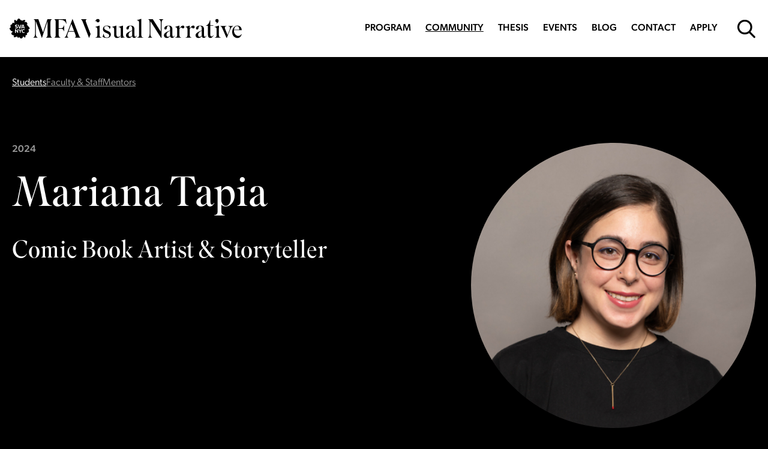

--- FILE ---
content_type: text/html; charset=utf-8
request_url: https://mfavisualnarrative.sva.edu/community/mariana-tapia/
body_size: 25818
content:
<!DOCTYPE html>
<html lang="en-US">

    <head>
    <meta charset="UTF-8" />
    <meta http-equiv="X-UA-Compatible" content="IE=edge">
    <meta name="format-detection" content="telephone=no">
    <meta name="viewport" content="width=device-width, initial-scale=1.0">

    <link rel="pingback" href="https://mfavisualnarrative.sva.edu/wp/xmlrpc.php" />

    <link rel="preconnect" href="https://use.typekit.net">
    <link rel="stylesheet" href="https://use.typekit.net/eyd1ked.css">

    <title>Student: Mariana Tapia | MFA Visual Narrative School of Visual Arts</title>

        <!-- generics -->
    <link rel="icon" href="https://mfavisualnarrative.sva.edu/app/uploads/2023/05/favicon-32x32-c-default.png" sizes="32x32">
    <link rel="icon" href="https://mfavisualnarrative.sva.edu/app/uploads/2023/05/favicon-76x76-c-default.png" sizes="76x76">
    <link rel="icon" href="https://mfavisualnarrative.sva.edu/app/uploads/2023/05/favicon-96x96-c-default.png" sizes="96x96">
    <link rel="icon" href="https://mfavisualnarrative.sva.edu/app/uploads/2023/05/favicon-128x128-c-default.png" sizes="128x128">
    <link rel="icon" href="https://mfavisualnarrative.sva.edu/app/uploads/2023/05/favicon-192x192-c-default.png" sizes="192x192">
    <link rel="icon" href="https://mfavisualnarrative.sva.edu/app/uploads/2023/05/favicon-228x228-c-default.png" sizes="228x228">

    <!-- Android -->
    <link rel="shortcut icon" sizes="196x196" href="https://mfavisualnarrative.sva.edu/app/uploads/2023/05/favicon-196x196-c-default.png">

    <!-- iOS -->
    <link rel="apple-touch-icon" href="https://mfavisualnarrative.sva.edu/app/uploads/2023/05/favicon-120x120-c-default.png" sizes="120x120">
    <link rel="apple-touch-icon" href="https://mfavisualnarrative.sva.edu/app/uploads/2023/05/favicon-152x152-c-default.png" sizes="152x152">
    <link rel="apple-touch-icon" href="https://mfavisualnarrative.sva.edu/app/uploads/2023/05/favicon-180x180-c-default.png" sizes="180x180">
    
    <meta name='robots' content='index, follow, max-image-preview:large, max-snippet:-1, max-video-preview:-1' />

	<!-- This site is optimized with the Yoast SEO plugin v26.0 - https://yoast.com/wordpress/plugins/seo/ -->
	<link rel="canonical" href="https://mfavisualnarrative.sva.edu/community/mariana-tapia/" />
	<meta property="og:locale" content="en_US" />
	<meta property="og:type" content="article" />
	<meta property="og:title" content="Mariana Tapia | MFA Visual Narrative School of Visual Arts" />
	<meta property="og:description" content="Mariana is a storyteller and comics illustrator from Mexico City. She currently lives in California, where she makes comics, children’s books, not-great ceramics, and silkscreen printing.  Before making art, Mariana was a Political Scientist, and now she tries to combine both. For her, personal stories are always impacted by the social context and the political [&hellip;]" />
	<meta property="og:url" content="https://mfavisualnarrative.sva.edu/community/mariana-tapia/" />
	<meta property="og:site_name" content="MFA Visual Narrative School of Visual Arts" />
	<meta property="article:modified_time" content="2024-04-12T17:06:23+00:00" />
	<meta property="og:image" content="https://mfavisualnarrative.sva.edu/app/uploads/2024/04/24_mtapia.jpg" />
	<meta property="og:image:width" content="1620" />
	<meta property="og:image:height" content="1620" />
	<meta property="og:image:type" content="image/jpeg" />
	<meta name="twitter:card" content="summary_large_image" />
	<meta name="twitter:label1" content="Est. reading time" />
	<meta name="twitter:data1" content="1 minute" />
	<script type="application/ld+json" class="yoast-schema-graph">{"@context":"https://schema.org","@graph":[{"@type":"WebPage","@id":"https://mfavisualnarrative.sva.edu/community/mariana-tapia/","url":"https://mfavisualnarrative.sva.edu/community/mariana-tapia/","name":"Mariana Tapia | MFA Visual Narrative School of Visual Arts","isPartOf":{"@id":"https://mfavisualnarrative.sva.edu/#website"},"primaryImageOfPage":{"@id":"https://mfavisualnarrative.sva.edu/community/mariana-tapia/#primaryimage"},"image":{"@id":"https://mfavisualnarrative.sva.edu/community/mariana-tapia/#primaryimage"},"thumbnailUrl":"https://mfavisualnarrative.sva.edu/app/uploads/2024/04/24_mtapia.jpg","datePublished":"2022-05-27T18:33:44+00:00","dateModified":"2024-04-12T17:06:23+00:00","breadcrumb":{"@id":"https://mfavisualnarrative.sva.edu/community/mariana-tapia/#breadcrumb"},"inLanguage":"en-US","potentialAction":[{"@type":"ReadAction","target":["https://mfavisualnarrative.sva.edu/community/mariana-tapia/"]}]},{"@type":"ImageObject","inLanguage":"en-US","@id":"https://mfavisualnarrative.sva.edu/community/mariana-tapia/#primaryimage","url":"https://mfavisualnarrative.sva.edu/app/uploads/2024/04/24_mtapia.jpg","contentUrl":"https://mfavisualnarrative.sva.edu/app/uploads/2024/04/24_mtapia.jpg","width":1620,"height":1620,"caption":"A headshot of Mariana Tapia, Photo credit MJ O'Toole 2023"},{"@type":"BreadcrumbList","@id":"https://mfavisualnarrative.sva.edu/community/mariana-tapia/#breadcrumb","itemListElement":[{"@type":"ListItem","position":1,"name":"Home","item":"https://mfavisualnarrative.sva.edu/"},{"@type":"ListItem","position":2,"name":"Mariana Tapia"}]},{"@type":"WebSite","@id":"https://mfavisualnarrative.sva.edu/#website","url":"https://mfavisualnarrative.sva.edu/","name":"MFAVN - The School of Visual Arts","description":"The only MFA program that puts the art and language of storytelling first","potentialAction":[{"@type":"SearchAction","target":{"@type":"EntryPoint","urlTemplate":"https://mfavisualnarrative.sva.edu/?s={search_term_string}"},"query-input":{"@type":"PropertyValueSpecification","valueRequired":true,"valueName":"search_term_string"}}],"inLanguage":"en-US"}]}</script>
	<!-- / Yoast SEO plugin. -->


<style id='wp-img-auto-sizes-contain-inline-css' type='text/css'>
img:is([sizes=auto i],[sizes^="auto," i]){contain-intrinsic-size:3000px 1500px}
/*# sourceURL=wp-img-auto-sizes-contain-inline-css */
</style>
<script type="text/javascript" src="https://mfavisualnarrative.sva.edu/wp/wp-includes/js/jquery/jquery.min.js?ver=3.7.1" id="jquery-core-js"></script>
<script type="text/javascript" src="https://mfavisualnarrative.sva.edu/wp/wp-includes/js/jquery/jquery-migrate.min.js?ver=3.4.1" id="jquery-migrate-js"></script>
<script type="text/javascript" src="https://mfavisualnarrative.sva.edu/wp/wp-includes/js/jquery/ui/core.min.js?ver=1.13.3" id="jquery-ui-core-js"></script>
<script type="text/javascript" src="https://mfavisualnarrative.sva.edu/wp/wp-includes/js/jquery/ui/mouse.min.js?ver=1.13.3" id="jquery-ui-mouse-js"></script>
<script type="text/javascript" src="https://mfavisualnarrative.sva.edu/wp/wp-includes/js/jquery/ui/sortable.min.js?ver=1.13.3" id="jquery-ui-sortable-js"></script>
<script type="text/javascript" src="https://mfavisualnarrative.sva.edu/wp/wp-includes/js/jquery/ui/resizable.min.js?ver=1.13.3" id="jquery-ui-resizable-js"></script>
<script type="text/javascript" src="https://mfavisualnarrative.sva.edu/app/plugins/advanced-custom-fields-pro/assets/build/js/acf.min.js?ver=6.5.1" id="acf-js"></script>
<script type="text/javascript" src="https://mfavisualnarrative.sva.edu/wp/wp-includes/js/dist/dom-ready.min.js?ver=f77871ff7694fffea381" id="wp-dom-ready-js"></script>
<script type="text/javascript" src="https://mfavisualnarrative.sva.edu/wp/wp-includes/js/dist/hooks.min.js?ver=dd5603f07f9220ed27f1" id="wp-hooks-js"></script>
<script type="text/javascript" src="https://mfavisualnarrative.sva.edu/wp/wp-includes/js/dist/i18n.min.js?ver=c26c3dc7bed366793375" id="wp-i18n-js"></script>
<script type="text/javascript" id="wp-i18n-js-after">
/* <![CDATA[ */
wp.i18n.setLocaleData( { 'text direction\u0004ltr': [ 'ltr' ] } );
//# sourceURL=wp-i18n-js-after
/* ]]> */
</script>
<script type="text/javascript" src="https://mfavisualnarrative.sva.edu/wp/wp-includes/js/dist/a11y.min.js?ver=cb460b4676c94bd228ed" id="wp-a11y-js"></script>
<script type="text/javascript" src="https://mfavisualnarrative.sva.edu/app/plugins/advanced-custom-fields-pro/assets/build/js/acf-input.min.js?ver=6.5.1" id="acf-input-js"></script>
<script type="text/javascript" src="https://mfavisualnarrative.sva.edu/app/plugins/acf-conditional-taxonomy-rules/includes/input_conditional_taxonomy.js?ver=3.0.0" id="acf-input-conditional-taxonomy-js"></script>
<style>*,:after,:before{-webkit-box-sizing:border-box;box-sizing:border-box;border:0 solid}:after,:before{--tw-content:""}html{line-height:1.5;-webkit-text-size-adjust:100%;-moz-tab-size:4;-o-tab-size:4;tab-size:4;font-family:ui-sans-serif,system-ui,-apple-system,Segoe UI,Roboto,Ubuntu,Cantarell,Noto Sans,sans-serif,BlinkMacSystemFont,Helvetica Neue,Arial,Apple Color Emoji,Segoe UI Emoji,Segoe UI Symbol,Noto Color Emoji}body{margin:0;line-height:inherit}h1{font-size:inherit;font-weight:inherit}:-moz-focusring{outline:auto}:-moz-ui-invalid{box-shadow:none}::-webkit-inner-spin-button,::-webkit-outer-spin-button{height:auto}::-webkit-search-decoration{-webkit-appearance:none}::-webkit-file-upload-button{-webkit-appearance:button;font:inherit}h1{margin:0}::-webkit-datetime-edit-fields-wrapper{padding:0}::-webkit-date-and-time-value{min-height:1.5em}::-webkit-datetime-edit,::-webkit-datetime-edit-day-field,::-webkit-datetime-edit-hour-field,::-webkit-datetime-edit-meridiem-field,::-webkit-datetime-edit-millisecond-field,::-webkit-datetime-edit-minute-field,::-webkit-datetime-edit-month-field,::-webkit-datetime-edit-second-field,::-webkit-datetime-edit-year-field{padding-top:0;padding-bottom:0}*,:after,:before{--tw-translate-x:0;--tw-translate-y:0;--tw-rotate:0;--tw-skew-x:0;--tw-skew-y:0;--tw-scale-x:1;--tw-scale-y:1;--tw-scroll-snap-strictness:proximity;--tw-ring-offset-width:0px;--tw-ring-offset-color:#fff;--tw-ring-color:rgba(59,130,246,0.5);--tw-ring-offset-shadow:0 0 transparent;--tw-ring-shadow:0 0 transparent;--tw-shadow:0 0 transparent;--tw-shadow-colored:0 0 transparent}.container{width:100%}@media (min-width:376px){.container{max-width:376px}}@media (min-width:908px){.container{max-width:908px}}html{scroll-behavior:smooth}body{-webkit-font-smoothing:antialiased;-moz-osx-font-smoothing:grayscale}body{--tw-bg-opacity:1;background-color:rgba(0,0,0,var(--tw-bg-opacity));--tw-text-opacity:1;color:rgba(255,255,255,var(--tw-text-opacity))}</style>
<link rel="stylesheet" href="/app/themes/mfavn/assets/../css/style.css" />
<noscript><link rel="stylesheet" href="/app/themes/mfavn/assets/../css/style.css"></noscript>



            <!-- Global site tag (gtag.js) - Google Analytics -->
                    <script async src="https://www.googletagmanager.com/gtag/js?id=UA-32867049-1"></script>
            <script>
                window.dataLayer = window.dataLayer || [];
                function gtag(){dataLayer.push(arguments);}
                    gtag('js', new Date());
                    gtag('config', 'UA-32867049-1');
            </script>
            

        <script>var themeRoot = "https://mfavisualnarrative.sva.edu/app/themes/mfavn"; </script>

    
</head>

    
    <body class="wp-singular community-template-default single single-community postid-2617 wp-theme-mfavn">

                        <a href="#main-content" class="fixed top-2 left-2 z-50 sr-only focus:not-sr-only focus:fixed focus:bg-white focus:text-black focus:outline-black">
            <span class="block leading-none py-2.5 px-2">Skip to main content</span>
        </a>

                 


<div class="sticky top-0 z-20">
    <div class="hdr bg-white text-black relative z-90 after:absolute after:bg-white after:-inset-0 after:z-11">
        <div class="relative grid grid-cols-4 gap-3 items-center mx-auto md:grid-cols-12">
                                    <div class="relative z-20 bg-white col-span-3 md:row-start-1 md:col-span-4">
                <div class="p-4">
                    <a href="https://mfavisualnarrative.sva.edu" class="block w-11/12 max-w-300 md:w-auto md:max-w-md" aria-label="Go back to MFAVN homepage">
                        <span class="svg"><svg class="mfavn_logo" viewBox="0 0 496.851 41.379" xmlns="http://www.w3.org/2000/svg" aria-hidden="true">
    <path class="mfavn_logo_burst" d="m42.6 19.341c-1.2-1.761-4.371-5.1-4.753-5.71a4.932 4.932 0 0 0 -1.7-1.2s.578-.068.776-.124c1.164-.327 1.047-1.568 1-2.016a5.838 5.838 0 0 0 -1.578-2.6c-1.536-1.449-3.277-.38-5.086-.276a17.121 17.121 0 0 0 1.823-2.417c.411-1.232.172-1.68-.273-1.985-1.255-.856-3.056.2-4.318.621-.763.336-1.457.723-2.152 1.1a2.2 2.2 0 0 0 -.923-1.447 2.461 2.461 0 0 0 -2.074.1 4.828 4.828 0 0 0 -1.605-2.565 3.4 3.4 0 0 0 -3.695-.474c-.974.578-2.6 4.423-3.184 4.816-.345.038-.534-.377-.8-.584-.653-.709-2.53-2.62-3.747-1.681-.447.345-.43 1.743-.43 2.265s.337 4.671.234 4.826c0 0-1.325-1.733-2.344-1.474-.752.19-3.2 1.208-2.274 3.192-.188.279-2.635.577-3.367 1.573-1.081 1.472-.033 3.661.586 5.231 0 0-1.71.1-2.327 1.036a2.4 2.4 0 0 0 .049 2.692c1.475 1.86 2.569 4.151 4.762 4.246.877.038 1.488 1.164 1.333 1.347s-.467.106-1.182.563c-.354.226-1.991 1.694-1.719 2.616-.213 1.506 1.749 2.822 2.1 3.027a6.52 6.52 0 0 0 1.084.556 3.339 3.339 0 0 0 1.775.5c.417.013 1-.056 1.33.207-.658.164-1.654 2.435-.779 3.313 1.522 1.528 5.769-1.126 6.782-1.546a2.55 2.55 0 0 0 2.551 2.771 2.663 2.663 0 0 0 2.386-1.607 13.52 13.52 0 0 0 .9 1.785c1.117 1.614 3.956 1.614 4.937.914 1.046-.746 1.647-2.662 2.542-3.888 1.331.45 1.044 2.182 2.993 2.426.976.121 1.238-.8 1.574-1.122.509-.484 0-3.473.034-3.47a10.9 10.9 0 0 0 1.326-.159 2.569 2.569 0 0 0 1.861-1.3c.1-.229.577-1.345.288-1.953-.245-.518-1.031-1.519-.819-1.517.119.065 2.209.032 2.748-.568a11.9 11.9 0 0 1 1.058-1.271c2.1-1.87.643-3.712-.235-5.489-.242-.537.519-.406.76-.452a4.159 4.159 0 0 0 1.215-.514 1.689 1.689 0 0 0 .557-2.314z"/>

    <path class="mfavn_logo_burst_sva" d="m-12067.208-8247.878c.027-2.253 1.237-3.951 3.721-3.951a3.713 3.713 0 0 1 2.144.516c.2.137.477.476.067 1.062a1.261 1.261 0 0 1 -.406.406 2.494 2.494 0 0 0 -1.7-.531c-1.468 0-2.038 1.155-2.038 2.486 0 1.355.694 2.5 2 2.5a2.354 2.354 0 0 0 1.413-.406c.164-.122.367-.219.556.094l.339.585c.121.2.2.352-.027.527a3.718 3.718 0 0 1 -2.307.652c-2.512-.004-3.774-1.687-3.762-3.94zm-3.744 3.826c-.609 0-.622-.516-.609-.895.015-.516.015-1.874.015-2.186-.394-.749-2.146-3.651-2.338-3.937-.105-.176-.257-.64.246-.64h.87c.446 0 .555.3.649.516.369.734 1.143 2.077 1.452 2.635h.069c.367-.6 1.344-2.35 1.492-2.729.1-.258.23-.422.788-.422h.788a.427.427 0 0 1 .325.652c-.273.367-2.159 3.381-2.554 3.963.016.34-.012 1.683.027 2.037.027.422.233 1-.57 1zm-5.118 0c-.516 0-.6-.461-.612-.8.015-.406-2.551-3.283-3.19-4.208h-.108c0 .761.124 3.76.151 4 .027.422.242 1-.57 1h-.667c-.609 0-.609-.516-.609-.895.027-.991.027-5.676.027-5.973-.016-.422-.1-.789.609-.789h.909l3.436 4.291h.109c-.042-.488-.069-3.939-.069-3.9-.013-.216.015-.395.6-.395h.64c.609 0 .609.5.609.883-.012.2-.094 5.146-.054 5.77.027.422.23 1-.57 1z" transform="translate(12093.203 8273.889)"/>

    <path class="mfavn_logo_burst_nyc" d="m-12069.391-8221.956c-.591-.267-.748-.633-.536-1.166a1.616 1.616 0 0 1 .394-.536 3.867 3.867 0 0 0 2.2.618c.83 0 1.352-.391 1.339-1 0-.424-.424-.706-1.227-.888l-.957-.227c-1.112-.279-1.942-.87-1.97-2.111-.03-1.464 1.167-2.506 3-2.506a4.911 4.911 0 0 1 2.182.451c.436.24.591.521.309 1.127a1.963 1.963 0 0 1 -.324.464 4.532 4.532 0 0 0 -2.1-.578c-.818 0-1.228.381-1.212.972 0 .437.521.634 1.127.818l.942.209c1.605.451 2.1 1.227 2.126 2.211.027 1.591-1.366 2.5-3.208 2.5a5.651 5.651 0 0 1 -2.085-.358zm18.854.255c-.617 0-.66-.437-.729-.661-.143-.4-.324-.944-.4-1.1h-2.9c-.212.648-.324.958-.366 1.069-.085.437-.182.691-.676.691h-.761c-.363 0-.506-.3-.394-.676.339-1.142 1.984-6.18 2.127-6.6.111-.421.324-.66.941-.66h1.27a.851.851 0 0 1 .915.718c.112.421 1.771 5.758 1.954 6.474.127.479.057.748-.422.748zm-3.714-3.015h2.278c-.448-1.49-.984-3.208-1.1-3.714h-.072c-.136.561-.655 2.263-1.106 3.714zm-6.434 3.015a.815.815 0 0 1 -.888-.706c-.1-.421-1.7-5.771-1.914-6.516-.1-.425-.016-.718.451-.718h.548c.634 0 .676.448.745.633.128.521 1.509 5.138 1.718 6.067h.07c.212-1.042 1.605-5.674 1.705-6.025.1-.436.112-.675.676-.675h.76c.363 0 .506.293.394.688-.323 1.127-1.983 6.14-2.111 6.576a.764.764 0 0 1 -.872.676z" transform="translate(12081.609 8242.322)"/>

    <path class="mfavn_logo_type" d="m-11722.634-8195.271c0-3.208 2.287-6.471 13.269-10.278v-3.59c0-4.077-1.251-5.87-3.642-5.87-1.578 0-2.992.705-3.371 4.295-.164 1.9-1.088 3.208-2.829 3.208a2.372 2.372 0 0 1 -2.448-2.557c0-2.989 3.48-5.655 8.81-5.655 5.873 0 8.376 2.666 8.376 8.1v11.094c0 2.935.6 4.077 1.956 4.077 1.033 0 1.688-.6 2.721-2.175l.437.327c-1.96 3.371-3.862 4.35-5.6 4.35a4.335 4.335 0 0 1 -4.3-3.645c-2.284 2.721-4.783 3.863-7.286 3.863-3.536.003-6.093-2.282-6.093-5.544zm5.6-1.033c0 2.99 1.36 4.132 3.156 4.132 1.412 0 2.936-.706 4.511-2.394v-10.274c-5.869 2.554-7.665 4.84-7.665 8.54zm-73.344 1.033c0-3.208 2.287-6.471 13.271-10.278v-3.59c0-4.077-1.251-5.87-3.645-5.87-1.575 0-2.989.705-3.371 4.295-.164 1.9-1.088 3.208-2.826 3.208a2.37 2.37 0 0 1 -2.448-2.557c0-2.989 3.478-5.655 8.81-5.655 5.873 0 8.376 2.666 8.376 8.1v11.094c0 2.935.6 4.077 1.956 4.077 1.033 0 1.685-.6 2.718-2.175l.437.327c-1.957 3.371-3.862 4.35-5.6 4.35a4.332 4.332 0 0 1 -4.295-3.645c-2.284 2.721-4.786 3.863-7.289 3.863-3.535.003-6.092-2.282-6.092-5.544zm5.6-1.033c0 2.99 1.357 4.132 3.153 4.132 1.412 0 2.936-.706 4.514-2.394v-10.274c-5.868 2.554-7.66 4.84-7.66 8.54zm-86.823 1.033c0-3.208 2.284-6.471 13.268-10.278v-3.59c0-4.077-1.251-5.87-3.641-5.87-1.578 0-2.993.705-3.372 4.295-.163 1.9-1.087 3.208-2.829 3.208a2.371 2.371 0 0 1 -2.447-2.557c0-2.989 3.48-5.655 8.809-5.655 5.874 0 8.376 2.666 8.376 8.1v11.094c0 2.935.6 4.077 1.957 4.077 1.033 0 1.685-.6 2.72-2.175l.434.327c-1.957 3.371-3.859 4.35-5.6 4.35a4.335 4.335 0 0 1 -4.3-3.645c-2.281 2.721-4.783 3.863-7.285 3.863-3.527.003-6.084-2.282-6.084-5.544zm5.6-1.033c0 2.99 1.36 4.132 3.154 4.132 1.414 0 2.938-.706 4.513-2.394v-10.274c-5.866 2.554-7.66 4.84-7.66 8.54zm-30.988-.272v-11.312c0-3.7-1.9-4.622-4.623-4.514v-.487l9.082-2.721.434.164v17.4c0 4.4 1.578 6.034 3.971 6.034a7.252 7.252 0 0 0 5.438-2.992v-12.887c0-3.7-1.957-4.622-4.786-4.514v-.487l9.245-2.721.437.164v19.142c0 3.7 1.2 4.892 4.077 4.783v.436l-8.376 1.2-.433-.164v-4.132c-2.721 3.317-5.6 4.459-8.321 4.459-3.856.001-6.138-2.556-6.138-6.851zm-24.658 4.4 1.957-6.2.491.109c.6 5.492 3.153 7.664 6.579 7.664 2.881 0 5.165-1.357 5.165-4.184 0-2.72-2.284-3.917-5-5-3.8-1.578-8.424-3.045-8.424-8.428 0-4.243 3.044-7.506 8.318-7.506a15.251 15.251 0 0 1 8.046 2.175l-1.794 5.383-.436-.052c-.434-3.808-2.936-6.579-6.416-6.579-2.663 0-5.056 1.3-5.056 3.914 0 3.1 2.989 4.4 6.252 5.765 3.862 1.575 7.994 3.262 7.994 7.939 0 4.24-3.1 7.449-8.7 7.449a16.8 16.8 0 0 1 -8.97-2.445zm225.595-3.59v-19.5h-4.026v-.709c3.972-.651 6.853-5.383 8.158-10.766h.761v10.548h6.415v.927h-6.415v18.3c0 2.99 1.359 4.025 2.774 4.025 1.521 0 2.771-.763 4.132-2.668l.49.327c-2.123 3.862-5 5.546-7.451 5.546-3.147.008-4.832-2.764-4.832-6.026zm51.812-6.579c0-7.722 5.543-13.377 11.145-13.377 4.786 0 9.19 3.535 9.354 9.682h-16.694v.76c0 6.906 4.511 11.093 9.352 11.093a7.449 7.449 0 0 0 6.8-3.535l.491.219c-1.739 4.731-4.514 7.721-9.245 7.721-5.978.003-11.197-4.729-11.197-12.559zm3.914-4.677h11.311c-.163-5.816-2.068-7.722-4.841-7.722-2.984.005-5.922 2.779-6.464 7.726zm-411.352 17.19-12.871-35.421v26.842c0 4.453 1.375 6.655 4.126 7.864v.109h-9.736v-.109c2.584-1.209 3.959-3.411 3.959-7.588v-24.092c0-3.629-.439-5.392-2.969-6.6v-.112h10.066l10.009 27.557 9.405-27.557h9.569v.112c-2.584 1.209-3.077 2.972-3.077 6.6v24.97c0 3.629.987 5.5 3.52 6.71v.109h-13.256v-.109c2.584-1.209 3.52-3.081 3.52-6.71v-28l-12.047 35.421zm101.069-.055-13.256-32.892c-1.43-3.574-2.035-4.84-4.126-6.049v-.112h12.541v.112c-1.6.715-2.312 1.65-2.312 2.969a7.047 7.047 0 0 0 .294 1.809v.006l.021.055a13.437 13.437 0 0 0 .46 1.375l8.854 22.55.013-.034.8 2.048-3.119 8.164zm294.245-.115-8.646-19.3c-1.359-3.045-2.665-5.11-4.622-5.11v-.437h13.268v.437c-2.993.163-4.459 2.28-3.1 5.492l5.383 12.776 4.132-10.114c1.9-4.729 1.36-7.937-2.608-8.154v-.437h10.275v.437c-2.663.378-4.514 3.153-6.416 7.722l-6.961 16.693zm-140.04-.051-22.88-34.815v26.454c0 4.456 1.375 6.658 4.126 7.867v.109h-9.736v-.109c2.584-1.209 3.96-3.411 3.96-7.588v-24.092c0-3.632-.439-5.392-2.969-6.6v-.112h9.79l17.215 26.182v-18.205c0-4.456-1.43-6.655-4.18-7.864v-.112h9.732v.112c-2.584 1.209-4.014 3.408-4.014 7.588v31.186zm114.813-.385v-.488c2.066-.164 4.078-.979 4.078-4.841v-12.126c0-3.75-1.852-4.622-4.514-4.514v-.487l9.081-2.721.434.164-.109 6.037v13.646c0 3.862 2.015 4.677 4.026 4.841v.488zm-62.413 0v-.488c2.175-.164 4.025-1.033 4.025-4.9v-12.071c0-3.59-1.741-4.677-4.568-4.514v-.487l8.918-2.721.434.164v6.034c2.394-3.75 5.223-6.361 7.667-6.361a2.886 2.886 0 0 1 2.938 3.044 2.828 2.828 0 0 1 -2.721 2.99c-1.9 0-2.881-2.066-4.132-2.066-1.2 0-2.447 1.579-3.644 3.645v12.02c0 3.859 1.359 5.111 3.753 5.274v.433zm-22.074 0v-.488c2.175-.164 4.026-1.033 4.026-4.9v-12.071c0-3.59-1.742-4.677-4.571-4.514v-.487l8.918-2.721.436.164v6.034c2.394-3.75 5.223-6.361 7.667-6.361a2.885 2.885 0 0 1 2.938 3.044 2.827 2.827 0 0 1 -2.72 2.99c-1.9 0-2.881-2.066-4.132-2.066-1.2 0-2.448 1.579-3.645 3.645v12.02c0 3.859 1.36 5.111 3.753 5.274v.433zm-81.6 0v-.488c2.065-.164 4.135-.981 4.135-4.841v-26.175c0-3.754-1.905-4.626-4.623-4.517v-.488l9.079-2.826.437.161v33.845c0 3.859 2.011 4.677 4.025 4.841v.488zm-89.325 0v-.488c2.068-.164 4.08-.979 4.08-4.841v-12.126c0-3.75-1.848-4.622-4.514-4.514v-.487l9.082-2.721.433.164-.105 6.037v13.646c0 3.862 2.011 4.677 4.022 4.841v.488zm-44.284 0v-.109c1.539-.715 2.309-1.648 2.309-3.023a10.626 10.626 0 0 0 -.77-3.192l-2.421-6.159h-12.6l-1.872 5a8.492 8.492 0 0 0 -.711 3.244 4.312 4.312 0 0 0 2.747 4.126v.109h-8.687v-.109c2.2-1.209 3.407-3.466 4.841-7.095l12.374-31.846h.163l13.038 32.891c1.43 3.575 2.032 4.841 4.123 6.05v.109zm-12.871-13.967h11.438l-5.832-14.907zm-30.85 13.967v-.109c2.529-1.209 2.969-2.969 2.969-6.6v-25.079c0-3.629-.439-5.389-2.969-6.6v-.109h21.726a6.52 6.52 0 0 0 2.969-.438l1.6 10.283h-.111c-2.806-5.609-5.72-8.523-12.044-8.523h-4.729v17.378h3.793c4.456 0 5.94-1.045 7.755-6.158h.112v12.923h-.112c-1.814-5.059-3.3-5.5-7.755-5.5h-3.793v12.1c0 3.466.6 4.9 4.123 6.325v.109zm348.61-31.967.009-.016c-.075.013-.151.019-.227.024a3.5 3.5 0 0 1 -3.708-3.269 3.5 3.5 0 0 1 3.269-3.707 3.5 3.5 0 0 1 3.708 3.269v.021a5.944 5.944 0 0 1 -5.5 6.2c-.088.006-.179.009-.267.009a6.371 6.371 0 0 0 2.721-2.526zm-258.67-3.574c0-.073 0-.151.009-.225l-.015.01a6.328 6.328 0 0 0 -2.354 2.868c-.006-.091-.009-.179-.009-.27a5.946 5.946 0 0 1 5.844-5.877h.021a3.493 3.493 0 0 1 3.493 3.493 3.494 3.494 0 0 1 -3.493 3.5 3.5 3.5 0 0 1 -3.49-3.495z" transform="translate(12120.586 8230.27)" /></svg></span>
                    </a>
                </div>
            </div>

                        
                        <div class="relative z-20 col-span-1 justify-self-end bg-white md:hidden md:col-start-12 md:row-start-1 md:justify-self-end">

                                
                <div class="flex flex-nowrap gap-2 w-28 p-4 h-full items-center justify-end sm:gap-4 md:w-auto">
                    <div class="open-search-btn">
                        <button class="group block w-6 h-6 sm:w-7 sm:h-7 text-black hover:text-gray focus:text-gray p-0 mobile-tabindex" aria-label="Open Search Form" tabindex="-1" disabled="disabled">
                            <svg viewBox="0 0 21 21" class="search-icon block" aria-hidden="true">
                                <title>Search Icon</title>
                                <use xlink:href="#search"></use>
                            </svg>
                            <svg viewBox="0 0 19 19" class="search-close-icon hidden" aria-hidden="true">
                                <title>Close Icon</title>
                                <use xlink:href="#x"></use>
                            </svg>
                        </button>
                    </div>

                    <div class="open-nav-btn md:hidden">
                        <button class="burger_btn block text-black w-7 h-5 relative mobile-tabindex" aria-label="Open Navigation Menu" tabindex="-1" disabled="disabled">
                           <span class="block bg-black h-0.75 w-full absolute rounded-lg origin-center top-0"></span>
                           <span class="block bg-black h-0.75 w-full absolute rounded-lg origin-center bottom-0"></span>
                        </button>
                    </div>
                </div>
            </div>

                        
            
                        
            <nav aria-label="Primary Navigation" class="navigation absolute bottom-0 z-10 py-10 translate-y-0 global--transition-transform md:global--no-transition inset-x-0 bg-white col-span-4 overflow-auto h-auto md:static md:bg-transparent md:z-20 md:p-0 md:translate-y-0 md:row-start-1 md:col-start-5 md:col-span-8">
                <ul class="unstyled-list flex flex-col md:flex-row md:justify-end m-0">
                                            <li class="depth-0 m-0 text-center md:text-left"><a href="https://mfavisualnarrative.sva.edu/program/" class="navlink block px-4 py-8 md:px-3 md:py-9 lg:px-5 link--primary menu-item menu-item-type-post_type menu-item-object-page menu-item-496">
                                    Program
                                </a></li>                                            <li class="depth-0 m-0 text-center md:text-left"><a href="https://mfavisualnarrative.sva.edu/community/" class="navlink block px-4 py-8 md:px-3 md:py-9 lg:px-5 link--primary menu-item menu-item-type-post_type menu-item-object-page menu-item-545 underline">
                                    Community
                                </a></li>                                            <li class="depth-0 m-0 text-center md:text-left"><a href="https://mfavisualnarrative.sva.edu/thesis/" class="navlink block px-4 py-8 md:px-3 md:py-9 lg:px-5 link--primary menu-item menu-item-type-post_type menu-item-object-page menu-item-544">
                                    Thesis
                                </a></li>                                            <li class="depth-0 m-0 text-center md:text-left"><a href="https://mfavisualnarrative.sva.edu/blog/2025-2026-fall-and-winter-events-calendar/" class="navlink block px-4 py-8 md:px-3 md:py-9 lg:px-5 link--primary menu-item menu-item-type-custom menu-item-object-custom menu-item-25943">
                                    Events
                                </a></li>                                            <li class="depth-0 m-0 text-center md:text-left"><a href="https://mfavisualnarrative.sva.edu/blog/" class="navlink block px-4 py-8 md:px-3 md:py-9 lg:px-5 link--primary menu-item menu-item-type-post_type menu-item-object-page menu-item-543">
                                    Blog
                                </a></li>                                            <li class="depth-0 m-0 text-center md:text-left"><a href="https://mfavisualnarrative.sva.edu/contact/" class="navlink block px-4 py-8 md:px-3 md:py-9 lg:px-5 link--primary menu-item menu-item-type-post_type menu-item-object-page menu-item-541">
                                    Contact
                                </a></li>                                            <li class="depth-0 m-0 text-center md:text-left"><a href="https://mfavisualnarrative.sva.edu/apply/" class="navlink block px-4 py-8 md:px-3 md:py-9 lg:px-5 link--primary menu-item menu-item-type-post_type menu-item-object-page menu-item-542">
                                    Apply
                                </a></li>                                        <li class="hidden m-0 pt-8 px-5 md:block">
                        <div class="open-search-btn">

                            


                            <button class="group block w-6 h-6 p-0 text-black sm:w-8 sm:h-8 hover:text-gray outline-0 focus:text-black focus:outline-2 focus:outline-gray-darker" aria-label="Open Search Form">
                                <svg viewBox="0 0 21 21" class="search-icon block">
                                    <title>Search Icon</title>
                                    <use xlink:href="#search"></use>
                                </svg>
                                <svg viewBox="0 0 19 19" class="search-close-icon hidden">
                                    <title>Close Icon</title>
                                    <use xlink:href="#x"></use>
                                </svg>
                            </button>
                        </div>
                    </li>
                </ul>
            </nav>



                        
                                        
            <div class="searchbar bg-white w-full absolute bottom-0 z-10 global--transition-transform col-span-4 md:px-7 lg:px-14 translate-y-0 pointer-events-none">
                <div class="px-4 relative z-10">
                    <div class="pb-4 pt-2 md:pt-1">
                        <form role="search" method="get" id="searchform" class="searchform flex items-center text-black focus-within:text-black group" action="https://mfavisualnarrative.sva.edu">
                            <label class="whitespace-nowrap pr-4" for="s">Search<span class="sr-only"> for</span>:</label>
                            <div class="grid grid-cols-12 relative bg-gray-light group-focus:ring-1 w-full">
                                
                                                                                                    
                                
                                                                                                                                        

                                <button aria-label="Clear Search" class="input-clear-btn absolute text-current left-1 w-8 h-full p-2 flex items-center outline-0 justify-center hover:text-black focus:text-white focus:fill-white focus:bg-black focus:ring-2 focus:-ring-offset-1 focus:ring-gray-darker hidden">
                                    <svg viewBox="0 0 19 19" class="w-full h-full" aria-hidden="true">
                                        <title>Close Icon</title>
                                        <use xlink:href="#x"></use>
                                    </svg>
                                </button>

                                <input type="text" value="" placeholder="What do you want to search for?" name="s" id="s" tabindex="-1" disabled="disabled" class="col-span-12 pl-4 pr-12 bg-gray-light rounded border-0 placeholder:text-gray-666 searchinput">

                                
                                <button type="submit" id="searchsubmit" aria-label="Search" class="searchsubmit absolute text-black text-base font-gibson font-medium uppercase right-0 w-10 md:w-auto rounded-r h-full p-2 flex items-center justify-center outline-0 hover:text-white hover:bg-black focus:text-white focus:bg-black focus:ring-2 focus:-ring-offset-1 focus:ring-gray-darker md:block" tabindex="-1" disabled="disabled">
                                    <span class="hidden md:block">Submit</span>

                                    <span class="input-search-icon block absolute text-current left-1 w-8 h-full p-2 flex items-center justify-center md:hidden hover:text-black group-focus:text-black">
                                        <svg viewBox="0 0 21 21" class="w-full h-full">
                                             <title>Search Icon</title>
                                            <use xlink:href="#search"></use>
                                        </svg>
                                    </span>
                                </button>
                            </div>
                        </form>
                    </div>
                </div>
            </div>

        </div>
    </div>
</div>

                <main id="main-content" class="w-full m-0 ">
            







<div class="relative overflow-hidden text-white" data-category="">
    <div class="grid grid-cols-4 w-full max-w-container mx-auto md:grid-cols-12 md:gap-8">

        <nav class="col-span-12 pt-4 pb-8 px-5 lg:px-0" aria-label="Community People Navigation">
            <ul class="unstyled-list flex flex-row gap-4">
                                    
                                                                
                    <li>
                        <a href="/community/#students" class="text-white">Students</a>
                    </li>
                                    
                                                                
                    <li>
                        <a href="/community/#faculty_and_staff" class="text-gray">Faculty &amp; Staff</a>
                    </li>
                                    
                                                                
                    <li>
                        <a href="/community/#mentors" class="text-gray">Mentors</a>
                    </li>
                            </ul>
        </nav>

        <div class="col-span-12 md:col-span-7 px-5 lg:px-0">
                            <a href="/community/classes/2024" class="no-underline group hover:underline" aria-label="Students class of 2024">
                    <div class="text--eyebrow text-gray mb-6 group-hover:text-white group-focus:text-white">
                        <span class="group-focus:text-white group-focus:outline group-focus:outline-offset-4">2024</span>
                    </div>
                </a>
            
            <h1 class="text--h1 mb-6">
                Mariana
                                Tapia
            </h1>
            <div class="text--h3">Comic Book Artist & Storyteller</div>
        </div>

                        <div class="col-span-12 md:col-span-5 lg:col-span-4 lg:col-start-9">
            <div class="px-5 lg:px-0">
                <div class="w-full aspect-square my-8 md:my-0">
                                                
                                                         
                    <img data-src="https://mfavisualnarrative.sva.edu/app/uploads/2024/04/24_mtapia-416x416.jpg" data-srcset="https://mfavisualnarrative.sva.edu/app/uploads/2024/04/24_mtapia-416x416.jpg 1x, https://mfavisualnarrative.sva.edu/app/uploads/2024/04/24_mtapia-832x832.jpg 2x" alt="A headshot of Mariana Tapia, Photo credit MJ O'Toole 2023" width="416" height="416" class="w-full h-full object-cover rounded-full lazy" lazyload>
                            </div>
            </div>
        </div>
        
                <div class="col-span-12 md:col-span-7 px-5 lg:px-0">
            <p><span style="font-weight: 400;">Mariana is a storyteller and comics illustrator from Mexico City. She currently lives in California, where she makes comics, children’s books, not-great ceramics, and silkscreen printing. </span></p>
<p><span style="font-weight: 400;">Before making art, Mariana was a Political Scientist, and now she tries to combine both. For her, personal stories are always impacted by the social context and the political changes around us. Some issues that she likes to talk about are immigration, healthcare, and gender equality. </span></p>
<p><span style="font-weight: 400;">She loves big cities, walks in the park, museums, and good food. </span></p>
<p><span style="font-weight: 400;">She is a dog person and also a proud cat lady. </span></p>
<p><br style="font-weight: 400;" /><br style="font-weight: 400;" /></p>

        </div>

                        <div class="col-span-12 px-5 lg:px-8 md:col-span-5 lg:col-span-4 lg:col-start-9">
                                        
                        <ul class="unstyled-list my-8 ml-4 flex gap-x-4 md:gap-x-6 items-center">
                                    
                    <li class="m-0">
                        <a href="https://www.instagram.com/marianatapia___/" class="block p-1 no-inherit no-icon w-7 link--gray" target="_blank" rel="noopener, nofollow"><span class="sr-only">Instagram</span><span class="svg"><svg viewBox="0 0 32 32" xmlns="http://www.w3.org/2000/svg" aria-hidden="true"><title>Instagram</title><path class="fill-current" d="m16 0c-4.347 0-4.889.02-6.596.096-1.704.08-2.864.348-3.884.744-1.052.408-1.945.956-2.835 1.845s-1.439 1.781-1.845 2.835c-.396 1.02-.665 2.18-.744 3.884-.08 1.707-.096 2.249-.096 6.596s.02 4.889.096 6.596c.08 1.703.348 2.864.744 3.884.408 1.051.956 1.945 1.845 2.835.889.888 1.781 1.439 2.835 1.845 1.021.395 2.181.665 3.884.744 1.707.08 2.249.096 6.596.096s4.889-.02 6.596-.096c1.703-.08 2.864-.349 3.884-.744 1.051-.408 1.945-.957 2.835-1.845.888-.889 1.439-1.78 1.845-2.835.395-1.02.665-2.181.744-3.884.08-1.707.096-2.249.096-6.596s-.02-4.889-.096-6.596c-.08-1.703-.349-2.865-.744-3.884-.408-1.052-.957-1.945-1.845-2.835-.889-.889-1.78-1.439-2.835-1.845-1.02-.396-2.181-.665-3.884-.744-1.707-.08-2.249-.096-6.596-.096zm0 2.88c4.271 0 4.78.021 6.467.095 1.56.073 2.407.332 2.969.553.749.289 1.28.636 1.843 1.195.559.56.905 1.092 1.195 1.841.219.563.48 1.409.551 2.969.076 1.688.093 2.195.093 6.467s-.02 4.78-.099 6.467c-.081 1.56-.341 2.407-.561 2.969-.299.749-.639 1.28-1.199 1.843-.559.559-1.099.905-1.84 1.195-.56.219-1.42.48-2.98.551-1.699.076-2.199.093-6.479.093-4.281 0-4.781-.02-6.479-.099-1.561-.081-2.421-.341-2.981-.561-.759-.299-1.28-.639-1.839-1.199-.561-.559-.92-1.099-1.2-1.84-.22-.56-.479-1.42-.56-2.98-.06-1.68-.081-2.199-.081-6.459 0-4.261.021-4.781.081-6.481.081-1.56.34-2.419.56-2.979.28-.76.639-1.28 1.2-1.841.559-.559 1.08-.919 1.839-1.197.56-.221 1.401-.481 2.961-.561 1.7-.06 2.2-.08 6.479-.08zm0 4.904c-4.54 0-8.216 3.68-8.216 8.216 0 4.54 3.68 8.216 8.216 8.216 4.54 0 8.216-3.68 8.216-8.216 0-4.54-3.68-8.216-8.216-8.216zm0 13.549c-2.947 0-5.333-2.387-5.333-5.333s2.387-5.333 5.333-5.333 5.333 2.387 5.333 5.333-2.387 5.333-5.333 5.333zm10.461-13.873c0 1.06-.861 1.92-1.92 1.92-1.06 0-1.92-.861-1.92-1.92s.861-1.919 1.92-1.919c1.057-.001 1.92.86 1.92 1.919z"/></svg></span></a>                    </li>
                            </ul>
                    </div>
        
                            <div class="col-span-12 mt-14 px-0 lg:px-0">
                
                






<div data-card="featured-card" class="flex justify-end lg:justify-start w-full">
        <div class="text-white grid grid-cols-4 gap-4 w-full max-w-container mx-auto items-center md:grid-cols-12 md:gap-8">
                        <div class="col-span-4 md:row-start-1 md:col-start-5 md:col-span-8">
                                <div class="block group my-4 no-underline focus-outlines text-white hover:text-white focus:text-white">
                
                                                            
                                                                    
                        <img data-src="https://mfavisualnarrative.sva.edu/app/uploads/2024/08/mtapia_featured1-01-864x564.webp" data-srcset="https://mfavisualnarrative.sva.edu/app/uploads/2024/08/mtapia_featured1-01-864x564.webp 1x, https://mfavisualnarrative.sva.edu/app/uploads/2024/08/mtapia_featured1-01.webp 2x" alt="" width="864" height="564" class="block aspect-thumbnail-lg object-cover w-full lazy" lazyload>
                    
                                </div>
                            </div>
            
            <div class="col-span-4 px-5 md:px-8 md:row-start-1 md:col-start-1 md:pr-0 md:pl-6 lg:pl-0">
                                <div class="text--strong text-white mb-4">
                                             <a href="https://mfavisualnarrative.sva.edu/thesis/" class="no-underline hover:text-white focus:text-white hover:underline">Thesis</a>
                                    </div>
                
                                <a href="https://mfavisualnarrative.sva.edu/thesis-projects/recreational/" class="block group my-4 no-underline focus-outlines text-white hover:text-white focus:text-white" aria-label="Thesis: Recreational">
                                                                            <div class="text--h3 mb-4 text-inherit hover-base group-hover:underline">Recreational</div>
                                                    </a>
                
                                                <div class="mb-8 text--base">
                    <p><em>Recreational</em> is a collection of nonfiction graphic essays exploring the cannabis legalization processes in Mexico and The United States through personal experiences, anecdotes, and research.</p>

                </div>
                

                            </div>
        </div>
</div>
            </div>
        
                            <div class="col-span-12 mt-14 mb-8 md:col-span-7 px-5 lg:px-0">
                <h2 class="text--h3">Mariana&rsquo;s Work</h2>
            </div>

            <div class="col-span-12 mb-24 px-5 lg:px-0">
                






<div class="associted_work_project-2617 relative text-white overflow-hidden">

        <div class="carousel-wrapper overflow-hidden">
        <div class="posts-carousel-1 md:grid md:grid-cols-12 md:gap-8">
                                            
                                                                                                                                                                        
                
                <div class="md:col-span-4">
                    





<!-- Post Card -->
<div data-card="post-card" class="p-1">
        <a href="https://mfavisualnarrative.sva.edu/blog/podcast-for-narrative-writing-deathless-podcast-series-ep-2-rejection-and-reflection/" class="block group no-underline focus-outlines text-white hover:text-white focus:text-white">
    
        <div class="text-white w-full grid grid-cols-12 gap-4">
            <div class="col-span-12 md:col-span-12">
                                                
                                                        
                    <img data-src="https://mfavisualnarrative.sva.edu/app/uploads/2023/06/Deathless-2-416x272.jpg" data-srcset="https://mfavisualnarrative.sva.edu/app/uploads/2023/06/Deathless-2-416x272.jpg 1x, https://mfavisualnarrative.sva.edu/app/uploads/2023/06/Deathless-2-832x543.jpg 2x" alt="Black and white illustration of a woman lies in a coffin with her arms crossed over her chest. The word "Deathless" looms over her." width="416" height="272" class="block aspect-thumbnail aspect-thumbnail object-cover w-full lazy" lazyload>
                            </div>

            <div class="col-span-12 md:col-span-12 md:pl-0 md:pr-6">
                                <div class="text--eyebrow group-hover:no-underline text-gray md:mt-4">Featured Projects</div>
                
                                                <h2 class="text--h4 mt-4 text-inherit hover-base group-hover:underline">
                    Deathless Podcast Series Ep. 2: Rejection and Reflection
                </h2>
                            </div>
        </div>

        </a>
    </div>
                </div>

                    </div>
    </div>

    
</div>            </div>
        
                    </div>
</div>

        </main>


        <footer class="ftr text-white py-24 px-5 md:px-6">
    <div class="w-full max-w-container mx-auto py-4">
        <div class="grid grid-cols-4 gap-y-10 md:grid-cols-12 md:gap-6 lg:gap-10 text--md">
                    <div class="col-span-2 md:col-span-1">
                <span class="block max-w-xxs">
                    <svg class="mfavn_monogram" xmlns="http://www.w3.org/2000/svg" viewBox="0 0 110 149.499" aria-hidden="true">
  <path class="mfavn_monogram_base" d="M109.808,51.492a54.958,54.958,0,1,0-51.4,58.3c1.183-.075,2.4-.188,3.549-.341l-.117.218a100.184,100.184,0,0,1-42.7,39.83c1.4-.025,2.81-.071,4.224-.16,50.015-3.154,89.589-47.984,86.465-97.533Q109.818,51.649,109.808,51.492Z" transform="translate(0 0)" />
  <path class="mfavn_monogram_lettering" d="M-9120.111-8194.3l-13.393-33.227c-1.445-3.612-2.056-4.892-4.165-6.111v-.113H-9125v.113c-1.611.722-2.334,1.667-2.334,3a7.15,7.15,0,0,0,.3,1.828l0,0,.021.055a14.608,14.608,0,0,0,.466,1.39l8.946,22.782.014-.034.8,2.066-3.153,8.247Zm52.388-.165-23.115-35.174v26.725c0,4.5,1.39,6.727,4.167,7.946v.112h-9.834v-.112c2.61-1.22,4-3.444,4-7.666v-24.338c0-3.667-.442-5.446-3-6.666v-.113h9.892l18.945,28.665v10.621Zm2.188-32.686.007-.014c-.073.009-.151.017-.229.021a3.53,3.53,0,0,1-3.745-3.3,3.53,3.53,0,0,1,3.3-3.745,3.53,3.53,0,0,1,3.745,3.3v.021a6.007,6.007,0,0,1-5.555,6.266c-.089,0-.179.01-.271.01A6.432,6.432,0,0,0-9065.536-8227.153Zm-38.875-3.609c0-.078,0-.156.007-.229l-.014.007a6.437,6.437,0,0,0-2.38,2.9c0-.089-.007-.179-.007-.271a6.005,6.005,0,0,1,5.9-5.937h.021a3.532,3.532,0,0,1,3.529,3.532,3.529,3.529,0,0,1-3.529,3.529A3.529,3.529,0,0,1-9104.411-8230.763Zm-19.893-11.011-9.6-26.419v20.021c0,3.323,1.027,4.963,3.078,5.866v.083h-7.264v-.083c1.929-.9,2.954-2.543,2.954-5.662v-17.969c0-2.708-.328-4.02-2.216-4.924v-.082h7.509l7.467,20.556,7.016-20.556h7.14v.082c-1.929.9-2.3,2.216-2.3,4.924v18.625c0,2.708.738,4.1,2.626,5.006v.083h-9.89v-.083c1.929-.9,2.626-2.3,2.626-5.006v-20.881l-8.985,26.419Zm52.507-.449v-.083a2.437,2.437,0,0,0,1.723-2.257,7.918,7.918,0,0,0-.576-2.38l-1.8-4.594h-9.394l-1.395,3.731a6.3,6.3,0,0,0-.534,2.422,3.216,3.216,0,0,0,2.05,3.077v.083h-6.48v-.083c1.64-.9,2.543-2.584,3.609-5.293l9.231-23.752h.123l9.725,24.534c1.066,2.665,1.516,3.607,3.077,4.511v.083Zm-9.6-10.421h8.536l-4.351-11.118Zm-23.009,10.421v-.085c1.888-.9,2.213-2.213,2.213-4.922v-18.709c0-2.706-.325-4.018-2.213-4.922v-.082h16.205a4.824,4.824,0,0,0,2.215-.328l1.19,7.671h-.085c-2.092-4.183-4.266-6.356-8.983-6.356h-3.529v12.964h2.832c3.323,0,4.432-.782,5.784-4.6h.083v9.642h-.083c-1.353-3.775-2.461-4.1-5.784-4.1h-2.832v9.024c0,2.585.452,3.651,3.078,4.718v.085Z" transform="translate(9157.176 8290.703)" stroke-miterlimit="10" stroke-width="1"/>
</svg>

                </span>
            </div>
                        <div class="col-span-4 md:col-start-3 md:col-span-3">
                <h2 class="block mb-4 text--eyebrow">Contact</h2>

                <div><span class="inline-block w-44">MFA Visual Narrative School of Visual Arts</span></div>
                <div>136 W 21st Street</div>
                <div>New York, NY 10011</div>
                <div><a class="link" href="mailto:mfavn@sva.edu">
                    <span class="sr-only">Email:</span>
                    mfavn@sva.edu
                </a></div>
                <div><a class="link" href="tel:2125922388">
                    <span class="sr-only">Call:</span>
                    212.592.2388
                </a></div>
            </div>
                        <div class="col-span-4 md:col-span-3">
                <h2 class="block mb-4 text--eyebrow">Downloads</h2>

                                    <ul class="unstyled-list text-gray">
                                                    <li>
                                                                                                                                                                                                                                        
                                <a href="https://mfavisualnarrative.sva.edu/app/uploads/2025/03/MFAVN-2025-Brochure.pdf" download role="button" class="icon-before link-listitem link--gray" target="_blank" rel="noopener, nofollow"><span>Graduate Brochure</span><span class="ml-1">(PDF)</span></a>                            </li>
                                                    <li>
                                                                                                                                                                                                                                        
                                <a href="https://mfavisualnarrative.sva.edu/app/uploads/2025/03/MFA-Visual-Narrative_-2025-2026-Graduate-Course-Listing-1.pdf" download role="button" class="icon-before link-listitem link--gray" target="_blank" rel="noopener, nofollow"><span>Program Curriculum</span><span class="ml-1">(PDF)</span></a>                            </li>
                                            </ul>
                            </div>
                        <div class="col-span-4 md:col-end-13 md:col-span-4">
                <h2 class="block mb-4 text--eyebrow">Connect</h2>

                                                        <div class="mb-6">
                        <p>Subscribe to our monthly newsletter</p>
                    </div>
                    <a href="https://mfavisualnarrative.sva.edu/newsletter-signup/" class="btn">Subscribe Now</a>

                            </div>

                    <div class="col-span-4 self-center md:col-start-3 md:col-span-2 md:mt-20 seperator-line">
                <a href="https://sva.edu/" class="block w-1/2 md:w-full no-icon" target="_blank" rel="noopener, nofollow" aria-label="Go to sva.edu (external link)"><svg class="sva-logo" xmlns="http://www.w3.org/2000/svg" viewBox="0 0 186.516 49.323" aria-hidden="true"><g transform="translate(0.492 0.615)"><path class="sva-logo-type" d="M-410.823-5778.038a3.859,3.859,0,0,1-3.057-2.4,4.63,4.63,0,0,1,.393-3.426l.494-.955c.059-.306-.721.187-.721.187a4.448,4.448,0,0,1-2.192.375c-2-.408-2.04-1.774-2.034-2.143a4.736,4.736,0,0,1,.076-1.576c.184-.475.164-.513.164-.513-.292-.19-1.067.485-1.443.636s-1.18.3-1.519.5-.044.687-.044.687a3.459,3.459,0,0,1,.279,2.03c-.042.481.63.333,1.2.237a1.144,1.144,0,0,1,1.316.507,1.7,1.7,0,0,1,.034,1.967,2.4,2.4,0,0,1-.986.771c-.3.181.023.183-1.307.04a3.627,3.627,0,0,0-2.1.312,13.022,13.022,0,0,1-1.908.564,3.383,3.383,0,0,1-1.537.1c-1.92.01-1.715-2.079-1.546-2.564s.107-.423.439-1.288c.288-.7.018-.594-.211-.636-.366-.016-1.028-.079-1.51-.133a4.017,4.017,0,0,1-1.758-.43,5.539,5.539,0,0,1-1.537-1.035,7.2,7.2,0,0,1-1.314-2.015c-.471-1.1-.447-.575-.51-1.664s1.61-1.661,1.61-1.661a20.754,20.754,0,0,1,2.581-1.748,5.938,5.938,0,0,1,2.807-.8c.9.436.364,1.5-.06,2.04s-1.443,1.551-1.443,1.551-1.116,1.023-.488,1.743a1.819,1.819,0,0,0,1.793.739,2.984,2.984,0,0,0,1.439-.348c.89-.36.619-.709.619-.709l-.411-1.225a2.057,2.057,0,0,1,.282-1.8,5.711,5.711,0,0,1,1.933-1.047,2.7,2.7,0,0,0,.392-.116.262.262,0,0,0,.1-.059c-.009-.164-.284-.149-1.221-.3a8.067,8.067,0,0,1-3.133-1.18c-.839-.617-2.271-1.993-1.92-3.621a3.587,3.587,0,0,1,2.17-2.333c.206-.123.408-.351-.29-.85a9.488,9.488,0,0,1-1.826-1.673c-.548-.658-.883-2,.031-3.841a4.125,4.125,0,0,1,3.476-2.46,3.208,3.208,0,0,1,2.35,1.294c.541.559.654.317,1.5.839s-.5,1.557-.5,1.557-2.113,1.753-2.372,1.954-.276.29.228.538a9.736,9.736,0,0,1,2.486,1.2,5.149,5.149,0,0,1,1.026,3.046,3.457,3.457,0,0,1-1.82,2.62c-.233.168.212.243.212.243a7.464,7.464,0,0,0,3.455.548c.945-.131,1.151.56,1.092,1.173s.323.738.323.738c.621.089.684.227.684.227.722.9-.481,1-1.007.987s-2.53-.3-2.881-.364-.281.3-.281.3a2.468,2.468,0,0,0,.613,1.921c.273.244.845.444,1.119.015a9.058,9.058,0,0,1,2.215-1.274,2.4,2.4,0,0,1,2.68.188,4.274,4.274,0,0,1,.844,2.55c-.01.423-.034.814.329.708a4.3,4.3,0,0,0,1.753-1.7c.436-.817.693-1.776.911-1.992s.848-.974,1.569-.244.559,1.023.292,1.784-.727.95-.993,1.509.105.528.579.548a3.336,3.336,0,0,0,1.695-.186c1.176-.323,1.041-1.083,1.041-1.083l-1.048-3.115c-1.013-2.9,1.443-3.565,2.42-3.443a16.713,16.713,0,0,1,3.318,1.185c1.316.5.4-.241.4-.241a16.055,16.055,0,0,0-2.313-1.869c-1.279-.832-1-.669-2.193-.791s-.664-.94-.664-.94c.909-1.009.272-4.4.272-4.4s-.19-.642-.272-.823-.523.051-.523.051l-.964.285s-2.5.312-3.892-1.048-.148-3.584-.148-3.584c.493-1.654-1.655-.316-1.655-.316l-2.357,1.549a1.768,1.768,0,0,1-2.319-1.749c-.048-.915,1.164-1.613,1.7-1.848s2.111-.807,3.019-1.139a5.525,5.525,0,0,1,3.084-.373,5.234,5.234,0,0,1,2.739,1.889,3.539,3.539,0,0,1,.344,3.045c-.08.285.025.24.278.326a6.526,6.526,0,0,0,1.788.086,3.682,3.682,0,0,1,2.433.56,3.051,3.051,0,0,1,1.041,1.391s.149-.139.431,1.888c.316,2.273-3.284,2.6-3.492,2.69s1.045.6,2.668,1.588a17.482,17.482,0,0,1,3.925,2.911c.265.319,1.339,1.591,1.42,1.8s.728.023.728.023c1.18-.465,1.844-.99,2.647-1.276a3,3,0,0,0,1.567-.952c.395-.458.279-.674.2-1.156a7.875,7.875,0,0,0-.655-1.869c-.246-.459-.367-.764-.45-.506s-.642,1.518-.642,1.518a5.715,5.715,0,0,1-1.88,2.279c-.861.605-1.743.063-2.363-.507s-1.63-.607-1.486-1.658a3.734,3.734,0,0,1,1.081-1.928s.4-.517.981-1.23c.222-.5-.105-.322-.551-.441s-.958-.309-.958-.309c-2.164-.762-2.433-1.848-2.3-3.657a3.574,3.574,0,0,1,1.4-2.832c.035-.079.086-.191-.168-.26a6.017,6.017,0,0,0-1.217-.218c-.629-.053-2.151-.107-3.028-.231s-1.127-.174-1.756-1.375c-.8-1.354-.035-1.32,1.578-1.285.51.011,1.105.021,1.763-.01,2.766-.015,1.464.033,4.4.137.174.013.145-.181.145-.181l-.006-.636a6.008,6.008,0,0,0-.026-2.157c-.227-1.249-1.146-.79-1.146-.79l-1.813.557a5.5,5.5,0,0,0-.791.276,15.96,15.96,0,0,1-2.357.316c-1.777.013-2.139-.839-2.087-1.8s1.252-2.583,1.488-3-.206-.146-.478-.072a12.5,12.5,0,0,0-2.062,1.044c-.348.272-.364.419-.1.54a1.978,1.978,0,0,1,.541.424,2.994,2.994,0,0,1,0,2.349c-.165.409-.722.554-.664,1.139a1.15,1.15,0,0,1-1.818,1.127,15.3,15.3,0,0,1-3.183-2.768c-.633-.591-.962.389-.962.389a6.8,6.8,0,0,1-1.641,2.682,2.557,2.557,0,0,1-3.081.265s-.462-.3-.709-.5-.279.155-.279.155l-.2.828a2,2,0,0,0,.251,1.822c.135.247.278.241.213,1.158s-.525,1.075-.525,1.075-.443.221-.76.429-.509.395-.665.3a.475.475,0,0,1-.266-.454,1.811,1.811,0,0,0-.212-.81.866.866,0,0,1-.156-.349,10.121,10.121,0,0,1-.2-2.174,11.823,11.823,0,0,1,1.079-4.6c.086-.2.177-.243-.477-.336a4.512,4.512,0,0,1-1.753-.49,3.481,3.481,0,0,1-1.193-1.141c-.092-.14-.107-.007-.123.224a3.17,3.17,0,0,0,.216,1.217,8.553,8.553,0,0,1,.287,1.051,7.268,7.268,0,0,1,.241,1.825c-.038.776-.387.9-.816,1.247a2.091,2.091,0,0,1-1.528.23,4.921,4.921,0,0,0-1.828.115c-.512.188-.5.331-.64.7a9.279,9.279,0,0,1-.57,1.1,6,6,0,0,1-3.049,2.509.939.939,0,0,0-.673.477c-.259.405.313,1.3.313,1.3s.38.636.582,1.095.417.78.643,1.308a2.841,2.841,0,0,1,.039,1.371,3.868,3.868,0,0,1-1.848,2.306c-.43.268.034.553.034.553s.572.68,1.1,1.273a3.377,3.377,0,0,0,1.38.844c.409.2.569.438.328,1s-.638.564-.638.564a6.108,6.108,0,0,1-3.16-1.238c-.662-.518-1.56-1.423-1.56-1.423s-2.285-2.261-2.331-3.3-.05-2,.918-2.616a3.232,3.232,0,0,1,1.9-.579c.282-.013.224-.224.224-.224l-.573-1.355s-1.082-2.455-.522-3.718.893-1.372,2.076-1.964a3.3,3.3,0,0,1,1.532-.49,1.165,1.165,0,0,0,1.016-.655,19.28,19.28,0,0,1,1.062-2.083c.426-.6,1.091-1.225,1.812-1.125a2.37,2.37,0,0,1,1.35,1.107,9.063,9.063,0,0,1,.655,1.108,18.137,18.137,0,0,0,.007-2.3c-.079-1.135-.513-4.716.76-6.013s3.034.221,3.195.408a11.641,11.641,0,0,0,1.576,1.58c.415.24.714-.088.958-1.085a5.016,5.016,0,0,1,.537-1.536,11.4,11.4,0,0,1,.564-.993c.412-.66.1-.278,1-1.138a3.84,3.84,0,0,1,3.907-.787,8.129,8.129,0,0,1,2.622,1.872,3.423,3.423,0,0,1,.548,1.57c.193,1,.023,1.866-.961,1.911a4.355,4.355,0,0,1-2.306-.351,9.054,9.054,0,0,1-2.089-1.034c-.075-.043-.231.047-.276.462a6.565,6.565,0,0,1-.478,1.642l-.752,1.118c-.237.285-.064.528.333.521s.5.087,1.119.832,1.04-.042,1.04-.042a12.493,12.493,0,0,1,1.088-1.731,2.2,2.2,0,0,1,1.658-.894,3.758,3.758,0,0,1,2.319.157c.469.218.624.14,1.876-.451,1.17-.553,1.942-1.072,3.021-1.616a12.072,12.072,0,0,1,3.537-1.114,2.159,2.159,0,0,1,2.24.906c.231.553.36.117-.431,2.1s-1.762,2.112-1.762,2.112c.2.083.142.24.142.24.187-.009,1-.117,1-.117a10.667,10.667,0,0,1,4.122-.344c2.139.316,2.654,2.784,2.736,3.306a5.114,5.114,0,0,1-.06,2.4c-.192.475-1.237.72-1.237.72s1.2,1.333,1.056,2.206a1.541,1.541,0,0,1-.749,1.125,6.569,6.569,0,0,1,1.342-.09c1.358-.031,1.535.753,1.861,1.168a10.9,10.9,0,0,0,1.279,1.164,21,21,0,0,1,2.762,2.249,1.694,1.694,0,0,1-.1,2.446,3.083,3.083,0,0,1-2.266,1.176s-.673-.078-.292.622a13.587,13.587,0,0,1,1.05,2.954,4.452,4.452,0,0,1-.98,3.932c-1.35,1.43-3.537,1.439-4.523,1.421a3.081,3.081,0,0,1-1.307-.586,5.728,5.728,0,0,1-1.041-1.319c-.361-.8-.382-.6-.573-.064a3.62,3.62,0,0,1-.439,1.253c-.466,1.111-1.926.937-1.926.937a4.862,4.862,0,0,1-2.03-.479c-1.76-.625-1.405-.54-2.262-.828s-.471.208-.471.208.5,1.195.794,2.125a6.366,6.366,0,0,1,.17,2.365c-.025.206-.082.206.079.206a2.709,2.709,0,0,1,.338.015,2.94,2.94,0,0,1,1.209.4,10.071,10.071,0,0,1,1.269.9c.175.137.206.01.238-.1a3,3,0,0,0-.026-.76,18.8,18.8,0,0,0-.456-1.968,3.179,3.179,0,0,1-.17-1.32c.3-.956.965-.4,1.4.078a6.762,6.762,0,0,1,.831,1.971s.88,4.308.4,6.294a2.021,2.021,0,0,1-3.107,1.332,17.344,17.344,0,0,1-2.446-1.614c-.793-.612-.807-.234-.945-.021s-.478.993-.478.993a5.6,5.6,0,0,1-1.461,2.591,3.442,3.442,0,0,1-2.284.805A10.641,10.641,0,0,1-410.823-5778.038Zm.752-10.065c-.287.288-1.426,1.771-1.584,1.9s-1.062,1.009-1.062,1.009,1.069.872,1.475,1.105a10.62,10.62,0,0,0,2.32,1.231c.937.275.914.269,1.4.215s.618-.386.987-.9c0,0,1-.9.765-1.038,0,0-.1-.063-.335.124a1.062,1.062,0,0,1-1.2-.128,7.4,7.4,0,0,1-1.736-1.252,1.705,1.705,0,0,1-.716-1.232,4.175,4.175,0,0,1-.016-.987s-.006-.158-.105-.158C-409.922-5788.222-409.984-5788.191-410.072-5788.1Zm13.378-16.837a18.141,18.141,0,0,1,2.468,1.239,3.741,3.741,0,0,1,.917,1.073,3.421,3.421,0,0,1,.676-1.537c.224-.2-.151-.342-.151-.342a6.051,6.051,0,0,1-1.465-1.61c-.6-1.207.069-1.775.139-1.831a15.693,15.693,0,0,0-2.75,2.939Zm-.17-.062,0-.006-.019-.006C-396.886-5805.016-396.864-5805-396.864-5805Zm2.759-2.949h0Zm130.826,22.643,1.3-2.228a10.305,10.305,0,0,0,4.863,1.361c1.471,0,2.185-.388,2.185-.885s-.563-.757-2.788-1.1c-3.674-.627-5.039-1.449-5.039-3.286,0-1.948,1.818-3.5,5.534-3.5a11.385,11.385,0,0,1,5.3,1.36l-1.275,2.142a9.489,9.489,0,0,0-4.322-1.168c-1.341,0-2.1.368-2.1.865,0,.476.712.69,2.679,1.038,3.762.668,5.167,1.426,5.167,3.413,0,2.034-2.053,3.483-5.448,3.483A12.8,12.8,0,0,1-263.279-5785.31Zm-81.454-2.918v-6.42h3.59v5.988a1.976,1.976,0,0,0,2.225,2.161,2.728,2.728,0,0,0,2.939-2.528v-5.621h3.568v10.526h-3.071l-.366-2.053a5.582,5.582,0,0,1-4.52,2.357A4.066,4.066,0,0,1-344.734-5788.228Zm-13.413,2.918,1.3-2.228a10.3,10.3,0,0,0,4.865,1.361c1.468,0,2.182-.388,2.182-.885s-.561-.757-2.787-1.1c-3.676-.627-5.039-1.449-5.039-3.286,0-1.948,1.816-3.5,5.534-3.5a11.38,11.38,0,0,1,5.3,1.36l-1.275,2.142a9.5,9.5,0,0,0-4.322-1.168c-1.341,0-2.1.368-2.1.865,0,.476.712.69,2.679,1.038,3.762.668,5.167,1.426,5.167,3.413,0,2.034-2.053,3.483-5.448,3.483A12.8,12.8,0,0,1-358.147-5785.31Zm27.644-1.6c0-1.988,1.9-3.242,5.318-3.242a17.871,17.871,0,0,1,2.94.237v-.347c0-1.3-1-1.924-2.509-1.924a8.408,8.408,0,0,0-3.761,1l-1.1-2.357a11.568,11.568,0,0,1,5.318-1.339c3.977,0,5.555,2.032,5.555,4.625v3.027c0,.691.3.972,1.361,1.038v2.119h-1.339c-1.99,0-2.875-.347-3.286-1.968a5.124,5.124,0,0,1-4.518,2.185C-329.055-5783.862-330.5-5785.1-330.5-5786.911Zm3.394-.281c0,.8.626,1.275,1.924,1.275,1.686,0,2.94-1.038,2.94-2.465a12.844,12.844,0,0,0-2.227-.194C-326.157-5788.576-327.109-5788.035-327.109-5787.191Zm-49.352,3.156-7.219-14.483h4.258l4.907,10.507h.044l4.906-10.507h4.107l-7.219,14.483Zm92.314-.085v-10.528h3.047l.259,2.658a4.489,4.489,0,0,1,4.3-2.832,6.571,6.571,0,0,1,1.145.109v3.156a9.014,9.014,0,0,0-1.449-.13c-2.1,0-3.718,1.038-3.718,2.486v5.081Zm-5.324,0-1.275-2.573H-299l-1.276,2.573h-3.911l7.327-14.484h4.107l7.35,14.484Zm-8.235-5.211h5.663l-2.81-5.727h-.042Zm30.664,5.21c-3.2,0-4.6-1.468-4.6-3.869v-4.149H-274v-2.508h2.357v-2.205l3.5-.713v2.918h3.869v2.508h-3.869v3.48c0,1.578.475,2.075,2.119,2.075h.928v2.464Zm-48.676,0v-14.958h3.566v14.958Zm-47.872,0v-10.526h3.568v10.526Zm-.064-12.256v-2.528h3.7v2.528Zm-53.2-1.284a2.771,2.771,0,0,1-.592-1.531c.015-.785.566-1.3,1.521-1.291.82.01.541.18,1.04.188s.521-.191.521-.415-.032-.9-.521-.519a.894.894,0,0,1-.836-.057,4.346,4.346,0,0,0-.608-.25c-.586-.186-.657-.427-.654-.608a3.518,3.518,0,0,1,1.759-1.652,4.247,4.247,0,0,1,2.144-.361c.456.032.773.363,1.474.841.667.455.869.553,1.114,1.824a4.881,4.881,0,0,1-.447,3.108c-.377.781-.991,1.358-2.8,1.918a5.627,5.627,0,0,1-.811.063A2.335,2.335,0,0,1-416.852-5797.662Zm119.8-11.1c0-3.4,2.766-5.643,6.657-5.643s6.659,2.27,6.659,5.663-2.766,5.643-6.659,5.643S-297.05-5805.365-297.05-5808.757Zm3.458,0a2.949,2.949,0,0,0,3.2,3.068,2.933,2.933,0,0,0,3.2-3.047,2.951,2.951,0,0,0-3.2-3.07A2.934,2.934,0,0,0-293.592-5808.757Zm-30.612,0c0-3.4,2.768-5.643,6.659-5.643s6.657,2.27,6.657,5.663-2.766,5.643-6.657,5.643S-324.2-5805.365-324.2-5808.757Zm3.46,0a2.949,2.949,0,0,0,3.2,3.068,2.933,2.933,0,0,0,3.2-3.047,2.951,2.951,0,0,0-3.2-3.07A2.934,2.934,0,0,0-320.745-5808.757Zm-18.035,0c0-3.4,2.766-5.643,6.657-5.643s6.657,2.27,6.657,5.663-2.766,5.643-6.657,5.643S-338.78-5805.365-338.78-5808.757Zm3.458,0a2.948,2.948,0,0,0,3.2,3.068,2.932,2.932,0,0,0,3.2-3.047,2.949,2.949,0,0,0-3.2-3.07A2.934,2.934,0,0,0-335.322-5808.757Zm-48.182,3.648,1.276-2.83a16.258,16.258,0,0,0,7.133,1.772c2.378,0,3.568-.541,3.568-1.427,0-.8-.8-1.146-4.173-1.6-4.669-.649-7.024-1.666-7.024-4.455,0-2.528,2.939-4.5,7.349-4.5a15.648,15.648,0,0,1,7.479,1.774l-1.275,2.745a14.708,14.708,0,0,0-6.4-1.578c-2.335,0-3.307.605-3.307,1.341s.735,1.1,4.236,1.6c4.757.692,6.962,1.686,6.962,4.476,0,2.875-3.329,4.6-7.631,4.6A17.888,17.888,0,0,1-383.5-5805.109Zm16.95-3.628c0-3.329,2.9-5.555,6.592-5.555a10.337,10.337,0,0,1,5.232,1.4l-1.167,2.333a7.139,7.139,0,0,0-3.632-1.123c-1.989,0-3.544.973-3.544,2.94,0,1.924,1.578,2.919,3.544,2.919a7.4,7.4,0,0,0,3.7-1.1l1.081,2.335a11.01,11.01,0,0,1-5.21,1.383C-363.9-5803.2-366.554-5805.387-366.554-5808.737Zm86.081,5.273v-8.019h-2.443v-2.508h2.443v-.541c0-2.464,1.361-3.89,5.036-3.89h2.012v2.4h-1.405c-1.623,0-2.142.5-2.142,1.492v.541h3.351v2.508h-3.351v8.019Zm-28.321,0v-14.958h3.566v14.958Zm-35.417,0v-5.966a1.969,1.969,0,0,0-2.228-2.161,2.707,2.707,0,0,0-2.919,2.508v5.619h-3.587v-14.957h3.587v6.311a5.389,5.389,0,0,1,4.368-2.141,4.043,4.043,0,0,1,4.366,4.368v6.419Z" transform="translate(437.26 5825.896)" fill="currentColor" stroke="rgba(0,0,0,0)" stroke-miterlimit="10" stroke-width="1"/></g></svg></a>            </div>

            <div class="col-span-4 self-center md:col-span-2 md:mt-20">
                <a href="https://risolab.sva.edu/" class="block w-1/2 md:w-full no-icon" target="_blank" rel="noopener, nofollow" aria-label="Go to risolab.sva.edu (external link)"><svg class="risolab-logo" xmlns="http://www.w3.org/2000/svg" viewBox="0 0 164.481 34.792" aria-hidden="true"><g transform="translate(0.5 0.5)"><path class="risolab-logo-type" d="M-675.654-5801.167l2.129-2.32a13.863,13.863,0,0,0,8.645,3.018,13.982,13.982,0,0,0,13.915-13.827,14.037,14.037,0,0,0-13.915-13.958,14.069,14.069,0,0,0-13.96,13.782,13.962,13.962,0,0,0,3.243,8.962l-2.173,2.367a16.939,16.939,0,0,1-4.383-11.417c0-9.056,7.909-16.7,17.273-16.7a17.13,17.13,0,0,1,17.228,16.919,17.15,17.15,0,0,1-17.228,16.874A17.348,17.348,0,0,1-675.654-5801.167Zm-27.2-6.017h3.49a7.29,7.29,0,0,0,1.545,4.285,6.77,6.77,0,0,0,5.257,2.429,6.279,6.279,0,0,0,6.449-6.493,5.507,5.507,0,0,0-2.252-4.683,17.6,17.6,0,0,0-5.037-2.165c-3.8-1.148-4.815-1.635-6.1-2.871a8,8,0,0,1-2.3-5.787c0-5.081,3.8-8.791,9.056-8.791,5.346,0,9.012,3.534,9.144,8.835h-3.4c-.221-3.534-2.517-5.831-5.83-5.831a5.514,5.514,0,0,0-5.655,5.7,5.25,5.25,0,0,0,1.547,3.8c.884.752,1.854,1.149,4.815,2.033,3.357,1.016,4.727,1.635,6.051,2.606a8.555,8.555,0,0,1,3.269,6.979,9.5,9.5,0,0,1-9.85,9.673C-698.522-5797.467-702.542-5801.31-702.851-5807.184Zm107.369,9.587-13.034-29.022-6.35,15.217h9.972l1.3,2.972h-12.673l-4.838,10.833h-3.465l14.2-32.786h3.689l14.8,32.786Zm-48.723,0v-32.786h3.285v29.705h13.739v3.081Zm60.148-.007v-2.972h2.475c3.36,0,5.6-.359,7.169-1.21a5.157,5.157,0,0,0,2.6-4.813,5.416,5.416,0,0,0-3.092-5.3c-1.389-.673-3.36-.941-7.259-.941h-1.892v-3.268h1.983c3,0,4.436-.223,5.825-.851,1.657-.762,2.552-2.818,2.552-5.1a4.833,4.833,0,0,0-1.926-4.185c-1.254-.852-3.091-1.165-6.5-1.165h-4.311v29.813h-3.287v-32.786h8.046c4.033,0,6.173.582,8.055,1.926a8.076,8.076,0,0,1,2.956,6.676c0,3.271-1.149,5.42-3.7,6.854,3.853,1.569,5.585,4.123,5.585,8.153,0,3.407-1.389,5.994-3.719,7.428-2.106,1.254-4.841,1.748-9.277,1.748Zm-123.586-.142v-32.644h3.269v32.644Zm-7.035,0-11-14.8a30.565,30.565,0,0,0,7.289-.574c3.268-.884,4.948-3.18,4.948-6.892,0-2.959-1.237-5.167-3.446-6.229-1.766-.838-4.064-1.192-7.509-1.192h-4.594v29.685h-3.269v-32.644h8.084c4.285,0,7.111.486,9.144,1.59,3.18,1.723,4.9,4.813,4.9,8.923,0,5.787-3.357,9.275-9.631,9.938l9.145,12.192Zm18.255-8.636a3.812,3.812,0,0,1,3.812-3.811,3.811,3.811,0,0,1,3.811,3.811,3.811,3.811,0,0,1-3.811,3.812A3.811,3.811,0,0,1-696.422-5806.382Zm112.384-.33a3.866,3.866,0,0,1,3.866-3.866,3.866,3.866,0,0,1,3.866,3.866,3.866,3.866,0,0,1-3.866,3.865A3.866,3.866,0,0,1-584.038-5806.711Zm-88.233-.611a10.12,10.12,0,0,1-.022-14.308,10.119,10.119,0,0,1,14.308-.028,10.117,10.117,0,0,1,.021,14.307,10.09,10.09,0,0,1-7.169,2.978A10.081,10.081,0,0,1-672.271-5807.323Zm-55.071-12.746a5.389,5.389,0,0,1,5.388-5.388,5.39,5.39,0,0,1,5.39,5.388,5.39,5.39,0,0,1-5.39,5.39A5.39,5.39,0,0,1-727.342-5820.068Zm143.178-1.7a3.866,3.866,0,0,1,3.865-3.867,3.866,3.866,0,0,1,3.866,3.867,3.866,3.866,0,0,1-3.866,3.866A3.865,3.865,0,0,1-584.164-5821.766Zm-112.259-.616a3.812,3.812,0,0,1,3.812-3.812,3.812,3.812,0,0,1,3.811,3.813,3.811,3.811,0,0,1-3.811,3.811A3.812,3.812,0,0,1-696.422-5822.382Z" transform="translate(732.259 5831.259)" fill="currentColor" stroke="rgba(0,0,0,0)" stroke-miterlimit="10" stroke-width="1"/></g></svg></a>            </div>

            <div class="col-span-4 self-center md:col-end-13 md:col-span-4 md:mt-20">
                                    <ul class="unstyled-list my-4 mx-0 flex gap-x-6 items-center md:m-0">
                                                    
                            <li class="m-0 mr-2">
                                <a href="https://www.facebook.com/MFAVisualNarrative" class="block p-1 no-inherit no-icon w-7 link--gray" target="_blank" rel="noopener, nofollow"><span class="sr-only">Facebook</span><span class="svg"><svg viewBox="0 0 32 32" xmlns="http://www.w3.org/2000/svg" aria-hidden="true"><title>Facebook</title><path class="fill-current" d="M19 6h5v-6h-5c-3.86 0-7 3.14-7 7v3h-4v6h4v16h6v-16h5l1-6h-6v-3c0-0.542 0.458-1 1-1z"></path></svg></span></a>                            </li>
                                                    
                            <li class="m-0 mr-2">
                                <a href="https://instagram.com/mfavn/" class="block p-1 no-inherit no-icon w-7 link--gray" target="_blank" rel="noopener, nofollow"><span class="sr-only">Instagram</span><span class="svg"><svg viewBox="0 0 32 32" xmlns="http://www.w3.org/2000/svg" aria-hidden="true"><title>Instagram</title><path class="fill-current" d="m16 0c-4.347 0-4.889.02-6.596.096-1.704.08-2.864.348-3.884.744-1.052.408-1.945.956-2.835 1.845s-1.439 1.781-1.845 2.835c-.396 1.02-.665 2.18-.744 3.884-.08 1.707-.096 2.249-.096 6.596s.02 4.889.096 6.596c.08 1.703.348 2.864.744 3.884.408 1.051.956 1.945 1.845 2.835.889.888 1.781 1.439 2.835 1.845 1.021.395 2.181.665 3.884.744 1.707.08 2.249.096 6.596.096s4.889-.02 6.596-.096c1.703-.08 2.864-.349 3.884-.744 1.051-.408 1.945-.957 2.835-1.845.888-.889 1.439-1.78 1.845-2.835.395-1.02.665-2.181.744-3.884.08-1.707.096-2.249.096-6.596s-.02-4.889-.096-6.596c-.08-1.703-.349-2.865-.744-3.884-.408-1.052-.957-1.945-1.845-2.835-.889-.889-1.78-1.439-2.835-1.845-1.02-.396-2.181-.665-3.884-.744-1.707-.08-2.249-.096-6.596-.096zm0 2.88c4.271 0 4.78.021 6.467.095 1.56.073 2.407.332 2.969.553.749.289 1.28.636 1.843 1.195.559.56.905 1.092 1.195 1.841.219.563.48 1.409.551 2.969.076 1.688.093 2.195.093 6.467s-.02 4.78-.099 6.467c-.081 1.56-.341 2.407-.561 2.969-.299.749-.639 1.28-1.199 1.843-.559.559-1.099.905-1.84 1.195-.56.219-1.42.48-2.98.551-1.699.076-2.199.093-6.479.093-4.281 0-4.781-.02-6.479-.099-1.561-.081-2.421-.341-2.981-.561-.759-.299-1.28-.639-1.839-1.199-.561-.559-.92-1.099-1.2-1.84-.22-.56-.479-1.42-.56-2.98-.06-1.68-.081-2.199-.081-6.459 0-4.261.021-4.781.081-6.481.081-1.56.34-2.419.56-2.979.28-.76.639-1.28 1.2-1.841.559-.559 1.08-.919 1.839-1.197.56-.221 1.401-.481 2.961-.561 1.7-.06 2.2-.08 6.479-.08zm0 4.904c-4.54 0-8.216 3.68-8.216 8.216 0 4.54 3.68 8.216 8.216 8.216 4.54 0 8.216-3.68 8.216-8.216 0-4.54-3.68-8.216-8.216-8.216zm0 13.549c-2.947 0-5.333-2.387-5.333-5.333s2.387-5.333 5.333-5.333 5.333 2.387 5.333 5.333-2.387 5.333-5.333 5.333zm10.461-13.873c0 1.06-.861 1.92-1.92 1.92-1.06 0-1.92-.861-1.92-1.92s.861-1.919 1.92-1.919c1.057-.001 1.92.86 1.92 1.919z"/></svg></span></a>                            </li>
                                                    
                            <li class="m-0 mr-2">
                                <a href="https://www.linkedin.com/school/mfa-visual-narrative/" class="block p-1 no-inherit no-icon w-7 link--gray" target="_blank" rel="noopener, nofollow"><span class="sr-only">LinkedIn</span><span class="svg"><svg viewBox="0 0 32 32" xmlns="http://www.w3.org/2000/svg" aria-hidden="true"><title>LinkedIn</title><path  class="fill-current" d="M27.263 27.269h-4.739v-7.425c0-1.771-0.036-4.049-2.469-4.049-2.471 0-2.848 1.927-2.848 3.919v7.556h-4.739v-15.269h4.552v2.081h0.061c0.636-1.2 2.183-2.467 4.493-2.467 4.801 0 5.689 3.16 5.689 7.273zM7.116 9.911c-1.525 0-2.751-1.235-2.751-2.753 0-1.517 1.227-2.751 2.751-2.751 1.52 0 2.752 1.233 2.752 2.751 0 1.519-1.233 2.753-2.752 2.753zM9.492 27.269h-4.752v-15.269h4.752zM29.633 0h-27.272c-1.305 0-2.361 1.032-2.361 2.305v27.389c0 1.275 1.056 2.305 2.361 2.305h27.268c1.304 0 2.371-1.031 2.371-2.305v-27.389c0-1.273-1.067-2.305-2.371-2.305z"></path></svg></span></a>                            </li>
                                            </ul>
                            </div>

                        <div class="col-span-4 md:col-start-3 md:col-span-10 text--sm">
                ©Copyright School of Visual Arts. All rights reserved.

                
                <a href="/privacy-policy-2" class="link--white">Privacy Policy</a><span> and </span><a href="/accessibility" class="link--white">Accessibility</a>            </div>
        </div>
    </div>
</footer>
        
<a href="#main-content" class="back_to_top bg-black text-white border border-white border-solid outline-none outline-offset-4 fixed bottom-10 right-10 z-50 rounded-full flex justify-center items-center w-10 h-10 p-2 transform translate-x-28 transition-transform duration-300 group hover:bg-white hover:text-black hover:border-black focus:bg-white focus:text-black focus:border-white focus:border-0 focus:outline-1 focus:outline-white focus:outline">
    <span class="sr-only">Back to Top</span>
    <span class="inline-block w-10/12 h-10/122">
        <svg viewBox="0 0 21.411 13.382" xmlns="http://www.w3.org/2000/svg">
            <title>Back to Top</title>
            <g fill="none" stroke="currentColor" stroke-linecap="round">
                <path d="m-4513.238 6389.823h20" transform="translate(4513.942 -6389.323)"/>
                <path d="m-4513.238 6401.948 10.556-9 9.444 9" stroke-linejoin="round" transform="translate(4513.942 -6389.272)"/>
            </g>
        </svg>
    </span>
</a>
                        
<span class="hidden">
    <svg xmlns="http://www.w3.org/2000/svg" xmlns:xlink="http://www.w3.org/1999/xlink" style="width: 0; height: 0; visibility: hidden; position: absolute;" aria-hidden="true"><symbol  viewBox='0 0 180 216' id='award'>
    <g fill="currentColor"><path d="M74.937 158.543a1.188 1.188 0 0 1 0 1.696l-33.482 54.787a1.836 1.836 0 0 1-3.349-.238L28.105 192.53a1.89 1.89 0 0 0-1.912-1.21l-24.129.972A1.977 1.977 0 0 1 .39 189.14l27.715-45.143a1.544 1.544 0 0 1 2.16-.486 15.878 15.878 0 0 0 11.708 2.905l12.421-1.695a16.515 16.515 0 0 1 15.056 6.307l5.487 7.516Zm102.974 33.447-24.129-.972a2.43 2.43 0 0 0-1.911 1.21l-10.034 22.312a1.836 1.836 0 0 1-3.349.237l-33.482-54.787a2.16 2.16 0 0 1 0-1.695l5.735-7.56a16.515 16.515 0 0 1 15.057-6.296l12.42 1.695c4.123.43 8.265-.598 11.708-2.905a1.545 1.545 0 0 1 2.16.486l27.715 45.089a2.235 2.235 0 0 1-1.912 3.153l.022.033ZM134.665 78.54c-.374 24.584-20.545 44.245-45.133 43.995s-44.353-20.32-44.227-44.907c.127-24.587 20.098-44.45 44.688-44.448a45.009 45.009 0 0 1 31.735 13.425 45 45 0 0 1 12.937 31.934"></path><path d="m161.894 66.962-8.835-6.782a14.827 14.827 0 0 1-5.498-13.576l1.437-11.156a14.622 14.622 0 0 0-16.202-16.48l-10.995 1.458a14.42 14.42 0 0 1-13.382-5.573l-6.75-9.028a14.441 14.441 0 0 0-23.179 0l-6.685 8.964a14.42 14.42 0 0 1-13.382 5.572l-10.996-1.458a14.625 14.625 0 0 0-16.2 16.48l1.425 11.167a14.827 14.827 0 0 1-5.508 13.576l-8.835 6.782a14.925 14.925 0 0 0 0 23.51l8.835 6.783a14.827 14.827 0 0 1 5.497 13.575l-1.436 11.156a14.622 14.622 0 0 0 16.2 16.48l10.996-1.457a14.42 14.42 0 0 1 13.382 5.572l6.686 8.964a14.441 14.441 0 0 0 23.178 0l6.686-8.964a14.42 14.42 0 0 1 13.382-5.572l10.995 1.458a14.625 14.625 0 0 0 16.201-16.48l-1.436-11.157a14.827 14.827 0 0 1 5.584-13.575l8.835-6.782a15.216 15.216 0 0 0 0-23.511m-71.912 65.446c-21.843.324-41.716-12.583-50.3-32.67-8.584-20.087-4.176-43.369 11.157-58.928 15.333-15.56 38.55-20.31 58.763-12.025 20.213 8.286 33.413 27.965 33.412 49.808.198 29.495-23.534 53.577-53.032 53.815"></path></g>
  </symbol><symbol  viewBox='0 0 16 16' id='back-link-icon'>
    <g fill="none" stroke="#000"><g transform="translate(-2 -2)"><circle cx="10" cy="10" r="8" stroke="none"></circle><circle cx="10" cy="10" r="7.5"></circle></g><path d="m8.866 4.502-4 3.681 4 3.319" stroke-linecap="round" stroke-linejoin="round"></path></g>
  </symbol><symbol  viewBox='0 0 13.382 21.411' id='back-to-top'>
    <g fill="none" stroke="#fff" stroke-linecap="round"><path d="M.704.5h20"></path><path d="m.704 12.676 10.556-9 9.444 9" stroke-linejoin="round"></path></g>
  </symbol><symbol  viewBox='0 0 9.66 6.51' id='checkmark'>
    <path d="m.707 3.199 2.86 2.812 5.386-5.3" fill="none" stroke="currentColor" stroke-linecap="round" stroke-linejoin="round"></path>
  </symbol><symbol  viewBox='0 0 80 50' id='double-quote'>
    <path class="fill-current" d="m42.922 32.78-.007-.106C41.861 16.103 55.223 1.109 72.115.054c.477-.03.952-.045 1.426-.054a33.7 33.7 0 0 0-14.419 13.321l-.039.074c.388-.053.8-.089 1.2-.115 10.18-.681 18.988 7.008 19.686 17.186a18.441 18.441 0 0 1-17.35 19.5c-.4.024-.792.037-1.185.037-9.745.035-17.845-7.5-18.512-17.223zM.058 32.674C-.996 16.103 12.366 1.109 29.258.054c.477-.03.952-.045 1.426-.054a33.7 33.7 0 0 0-14.419 13.321l-.039.074c.388-.053.8-.089 1.2-.115 10.18-.681 18.988 7.008 19.686 17.186a18.441 18.441 0 0 1-17.35 19.5c-.4.024-.792.037-1.185.037C8.832 50.038.732 42.503.065 32.78z"></path>
  </symbol><symbol  viewBox='0 0 13.008 18.01' id='download-icon'>
    <g fill="none"><path d="M11 18.011H2a2 2 0 0 1-2-2v-14a2 2 0 0 1 2-2h5v6h6v10a2 2 0 0 1-2 2z"></path><path d="M11 17.011a1 1 0 0 0 1-1v-9H6v-6H2c-.551 0-1 .449-1 1v14a1 1 0 0 0 1 1zm0 1H2c-1.103 0-2-.897-2-2v-14c0-1.102.897-2 2-2h5v6h6v10c0 1.103-.898 2-2 2z" fill="#000"></path><g stroke="#000"><path d="m10.052 11.009-3.6 3.6-3.543-3.546" stroke-linecap="round" stroke-linejoin="round"></path><path d="m6.64.354 6.014 6.015"></path></g></g>
  </symbol><symbol  viewBox='0 0 12.09 12.09' id='external-icon'>
    <g fill="none" stroke="#000" stroke-linecap="round"><path d="M11.383.707.707 11.383"></path><path d="M11.389 8.629v-8h-8" stroke-linejoin="round"></path></g>
  </symbol><symbol  viewBox='0 0 19 34' id='forward-chevron'>
    <path fill="currentColor" d="M.29.295A1 1 0 0 1 1.61.207l.095.083L17.85 16.32a1 1 0 0 1 .082 1.326l-.084.094L1.703 33.71a1 1 0 0 1-1.49-1.328l.084-.094 15.428-15.261L.295 1.71A1 1 0 0 1 .207.39L.29.295Z"></path>
  </symbol><symbol  viewBox='0 0 16 16' id='forward-link-icon'>
    <g fill="none" stroke="#000"><g transform="translate(-2 -2)"><circle cx="10" cy="10" r="8" stroke="none"></circle><circle cx="10" cy="10" r="7.5"></circle></g><path d="m7.133 4.502 4 3.681-4 3.319" stroke-linecap="round" stroke-linejoin="round"></path></g>
  </symbol><symbol  id='mobile-menu'>
    <g data-name="Mobile Menu"><path data-name="Rectangle 98" fill="rgba(255,255,255,0)" d="M1 0h21v21H1z"></path><path data-name="Bottom Bar" fill="none" stroke="#000" stroke-linecap="round" stroke-width="2" d="M1 19h21"></path><path data-name="Top Bar" fill="none" stroke="#000" stroke-linecap="round" stroke-width="2" d="M1 2h21"></path></g>
  </symbol><symbol  viewBox='0 0 32 32' id='play'>
    <path d="M16 0C7.163 0 0 7.163 0 16s7.163 16 16 16 16-7.163 16-16S24.837 0 16 0zm0 29C8.82 29 3 23.18 3 16S8.82 3 16 3s13 5.82 13 13-5.82 13-13 13zM12 9l12 7-12 7z"></path>
  </symbol><symbol  viewBox='0 0 22 22' id='plus'>
    <path class="horizontal-path" d="M21.08 11.4v-.84H.92v.84z"></path><path class="vertical-path" d="M10.58 21.06h.84V.9h-.84z"></path>
  </symbol><symbol  viewBox='0 0 21 21' id='search'>
    <g fill="currentColor"><path d="M8.752.61a8.001 8.001 0 1 0 0 16 8.001 8.001 0 1 0 0-16Zm0 2a6.001 6.001 0 1 1 0 12 6.001 6.001 0 1 1 0-12Z"></path><path d="M13.543 13.793a1 1 0 0 1 1.32-.083l.094.083 5 5a1 1 0 0 1-1.32 1.497l-.094-.083-5-5a1 1 0 0 1 0-1.414Z"></path></g>
  </symbol><symbol  viewBox='0 0 8.411 5.206' id='up-chevron'>
    <path d="M7.704 4.5 4.023.5l-3.319 4" fill="none" stroke="currentColor" stroke-linecap="round" stroke-linejoin="round"></path>
  </symbol><symbol  viewBox='0 0 19 19' id='x'>
    <path d="M1.422 15.722 16.27 1.872a1 1 0 0 1 1.445 1.379l-.081.084-14.85 13.85a1 1 0 0 1-1.444-1.378l.08-.085Z"></path><path d="M17.635 15.722a1 1 0 0 1-1.274 1.537l-.09-.075L1.42 3.334a1 1 0 0 1 1.275-1.536l.09.074 14.849 13.85Z"></path>
  </symbol></svg></span>

<script type="speculationrules">
{"prefetch":[{"source":"document","where":{"and":[{"href_matches":"/*"},{"not":{"href_matches":["/wp/wp-*.php","/wp/wp-admin/*","/app/uploads/*","/app/*","/app/plugins/*","/app/themes/mfavn/*","/*\\?(.+)"]}},{"not":{"selector_matches":"a[rel~=\"nofollow\"]"}},{"not":{"selector_matches":".no-prefetch, .no-prefetch a"}}]},"eagerness":"conservative"}]}
</script>

<script async type="text/javascript" type="module" src="/app/themes/mfavn/assets/js/style.9757887ce1d052c96138.js"></script>
<script async type="text/javascript" nomodule src="/app/themes/mfavn/assets/js/style-legacy.f21dd7437182744e0b44.js"></script>

<script async type="text/javascript" type="module" src="/app/themes/mfavn/assets/js/whatsock.1e6d6ea0455a7aa976ff.js"></script>

<script async type="text/javascript" type="module" src="/app/themes/mfavn/assets/js/modules.312d3abd12473f7c18ad.js"></script>
<script async type="text/javascript" nomodule src="/app/themes/mfavn/assets/js/style-legacy.f21dd7437182744e0b44.js"></script>
<style id='global-styles-inline-css' type='text/css'>
:root{--wp--preset--aspect-ratio--square: 1;--wp--preset--aspect-ratio--4-3: 4/3;--wp--preset--aspect-ratio--3-4: 3/4;--wp--preset--aspect-ratio--3-2: 3/2;--wp--preset--aspect-ratio--2-3: 2/3;--wp--preset--aspect-ratio--16-9: 16/9;--wp--preset--aspect-ratio--9-16: 9/16;--wp--preset--color--black: #000000;--wp--preset--color--cyan-bluish-gray: #abb8c3;--wp--preset--color--white: #ffffff;--wp--preset--color--pale-pink: #f78da7;--wp--preset--color--vivid-red: #cf2e2e;--wp--preset--color--luminous-vivid-orange: #ff6900;--wp--preset--color--luminous-vivid-amber: #fcb900;--wp--preset--color--light-green-cyan: #7bdcb5;--wp--preset--color--vivid-green-cyan: #00d084;--wp--preset--color--pale-cyan-blue: #8ed1fc;--wp--preset--color--vivid-cyan-blue: #0693e3;--wp--preset--color--vivid-purple: #9b51e0;--wp--preset--gradient--vivid-cyan-blue-to-vivid-purple: linear-gradient(135deg,rgb(6,147,227) 0%,rgb(155,81,224) 100%);--wp--preset--gradient--light-green-cyan-to-vivid-green-cyan: linear-gradient(135deg,rgb(122,220,180) 0%,rgb(0,208,130) 100%);--wp--preset--gradient--luminous-vivid-amber-to-luminous-vivid-orange: linear-gradient(135deg,rgb(252,185,0) 0%,rgb(255,105,0) 100%);--wp--preset--gradient--luminous-vivid-orange-to-vivid-red: linear-gradient(135deg,rgb(255,105,0) 0%,rgb(207,46,46) 100%);--wp--preset--gradient--very-light-gray-to-cyan-bluish-gray: linear-gradient(135deg,rgb(238,238,238) 0%,rgb(169,184,195) 100%);--wp--preset--gradient--cool-to-warm-spectrum: linear-gradient(135deg,rgb(74,234,220) 0%,rgb(151,120,209) 20%,rgb(207,42,186) 40%,rgb(238,44,130) 60%,rgb(251,105,98) 80%,rgb(254,248,76) 100%);--wp--preset--gradient--blush-light-purple: linear-gradient(135deg,rgb(255,206,236) 0%,rgb(152,150,240) 100%);--wp--preset--gradient--blush-bordeaux: linear-gradient(135deg,rgb(254,205,165) 0%,rgb(254,45,45) 50%,rgb(107,0,62) 100%);--wp--preset--gradient--luminous-dusk: linear-gradient(135deg,rgb(255,203,112) 0%,rgb(199,81,192) 50%,rgb(65,88,208) 100%);--wp--preset--gradient--pale-ocean: linear-gradient(135deg,rgb(255,245,203) 0%,rgb(182,227,212) 50%,rgb(51,167,181) 100%);--wp--preset--gradient--electric-grass: linear-gradient(135deg,rgb(202,248,128) 0%,rgb(113,206,126) 100%);--wp--preset--gradient--midnight: linear-gradient(135deg,rgb(2,3,129) 0%,rgb(40,116,252) 100%);--wp--preset--font-size--small: 13px;--wp--preset--font-size--medium: 20px;--wp--preset--font-size--large: 36px;--wp--preset--font-size--x-large: 42px;--wp--preset--spacing--20: 0.44rem;--wp--preset--spacing--30: 0.67rem;--wp--preset--spacing--40: 1rem;--wp--preset--spacing--50: 1.5rem;--wp--preset--spacing--60: 2.25rem;--wp--preset--spacing--70: 3.38rem;--wp--preset--spacing--80: 5.06rem;--wp--preset--shadow--natural: 6px 6px 9px rgba(0, 0, 0, 0.2);--wp--preset--shadow--deep: 12px 12px 50px rgba(0, 0, 0, 0.4);--wp--preset--shadow--sharp: 6px 6px 0px rgba(0, 0, 0, 0.2);--wp--preset--shadow--outlined: 6px 6px 0px -3px rgb(255, 255, 255), 6px 6px rgb(0, 0, 0);--wp--preset--shadow--crisp: 6px 6px 0px rgb(0, 0, 0);}:where(.is-layout-flex){gap: 0.5em;}:where(.is-layout-grid){gap: 0.5em;}body .is-layout-flex{display: flex;}.is-layout-flex{flex-wrap: wrap;align-items: center;}.is-layout-flex > :is(*, div){margin: 0;}body .is-layout-grid{display: grid;}.is-layout-grid > :is(*, div){margin: 0;}:where(.wp-block-columns.is-layout-flex){gap: 2em;}:where(.wp-block-columns.is-layout-grid){gap: 2em;}:where(.wp-block-post-template.is-layout-flex){gap: 1.25em;}:where(.wp-block-post-template.is-layout-grid){gap: 1.25em;}.has-black-color{color: var(--wp--preset--color--black) !important;}.has-cyan-bluish-gray-color{color: var(--wp--preset--color--cyan-bluish-gray) !important;}.has-white-color{color: var(--wp--preset--color--white) !important;}.has-pale-pink-color{color: var(--wp--preset--color--pale-pink) !important;}.has-vivid-red-color{color: var(--wp--preset--color--vivid-red) !important;}.has-luminous-vivid-orange-color{color: var(--wp--preset--color--luminous-vivid-orange) !important;}.has-luminous-vivid-amber-color{color: var(--wp--preset--color--luminous-vivid-amber) !important;}.has-light-green-cyan-color{color: var(--wp--preset--color--light-green-cyan) !important;}.has-vivid-green-cyan-color{color: var(--wp--preset--color--vivid-green-cyan) !important;}.has-pale-cyan-blue-color{color: var(--wp--preset--color--pale-cyan-blue) !important;}.has-vivid-cyan-blue-color{color: var(--wp--preset--color--vivid-cyan-blue) !important;}.has-vivid-purple-color{color: var(--wp--preset--color--vivid-purple) !important;}.has-black-background-color{background-color: var(--wp--preset--color--black) !important;}.has-cyan-bluish-gray-background-color{background-color: var(--wp--preset--color--cyan-bluish-gray) !important;}.has-white-background-color{background-color: var(--wp--preset--color--white) !important;}.has-pale-pink-background-color{background-color: var(--wp--preset--color--pale-pink) !important;}.has-vivid-red-background-color{background-color: var(--wp--preset--color--vivid-red) !important;}.has-luminous-vivid-orange-background-color{background-color: var(--wp--preset--color--luminous-vivid-orange) !important;}.has-luminous-vivid-amber-background-color{background-color: var(--wp--preset--color--luminous-vivid-amber) !important;}.has-light-green-cyan-background-color{background-color: var(--wp--preset--color--light-green-cyan) !important;}.has-vivid-green-cyan-background-color{background-color: var(--wp--preset--color--vivid-green-cyan) !important;}.has-pale-cyan-blue-background-color{background-color: var(--wp--preset--color--pale-cyan-blue) !important;}.has-vivid-cyan-blue-background-color{background-color: var(--wp--preset--color--vivid-cyan-blue) !important;}.has-vivid-purple-background-color{background-color: var(--wp--preset--color--vivid-purple) !important;}.has-black-border-color{border-color: var(--wp--preset--color--black) !important;}.has-cyan-bluish-gray-border-color{border-color: var(--wp--preset--color--cyan-bluish-gray) !important;}.has-white-border-color{border-color: var(--wp--preset--color--white) !important;}.has-pale-pink-border-color{border-color: var(--wp--preset--color--pale-pink) !important;}.has-vivid-red-border-color{border-color: var(--wp--preset--color--vivid-red) !important;}.has-luminous-vivid-orange-border-color{border-color: var(--wp--preset--color--luminous-vivid-orange) !important;}.has-luminous-vivid-amber-border-color{border-color: var(--wp--preset--color--luminous-vivid-amber) !important;}.has-light-green-cyan-border-color{border-color: var(--wp--preset--color--light-green-cyan) !important;}.has-vivid-green-cyan-border-color{border-color: var(--wp--preset--color--vivid-green-cyan) !important;}.has-pale-cyan-blue-border-color{border-color: var(--wp--preset--color--pale-cyan-blue) !important;}.has-vivid-cyan-blue-border-color{border-color: var(--wp--preset--color--vivid-cyan-blue) !important;}.has-vivid-purple-border-color{border-color: var(--wp--preset--color--vivid-purple) !important;}.has-vivid-cyan-blue-to-vivid-purple-gradient-background{background: var(--wp--preset--gradient--vivid-cyan-blue-to-vivid-purple) !important;}.has-light-green-cyan-to-vivid-green-cyan-gradient-background{background: var(--wp--preset--gradient--light-green-cyan-to-vivid-green-cyan) !important;}.has-luminous-vivid-amber-to-luminous-vivid-orange-gradient-background{background: var(--wp--preset--gradient--luminous-vivid-amber-to-luminous-vivid-orange) !important;}.has-luminous-vivid-orange-to-vivid-red-gradient-background{background: var(--wp--preset--gradient--luminous-vivid-orange-to-vivid-red) !important;}.has-very-light-gray-to-cyan-bluish-gray-gradient-background{background: var(--wp--preset--gradient--very-light-gray-to-cyan-bluish-gray) !important;}.has-cool-to-warm-spectrum-gradient-background{background: var(--wp--preset--gradient--cool-to-warm-spectrum) !important;}.has-blush-light-purple-gradient-background{background: var(--wp--preset--gradient--blush-light-purple) !important;}.has-blush-bordeaux-gradient-background{background: var(--wp--preset--gradient--blush-bordeaux) !important;}.has-luminous-dusk-gradient-background{background: var(--wp--preset--gradient--luminous-dusk) !important;}.has-pale-ocean-gradient-background{background: var(--wp--preset--gradient--pale-ocean) !important;}.has-electric-grass-gradient-background{background: var(--wp--preset--gradient--electric-grass) !important;}.has-midnight-gradient-background{background: var(--wp--preset--gradient--midnight) !important;}.has-small-font-size{font-size: var(--wp--preset--font-size--small) !important;}.has-medium-font-size{font-size: var(--wp--preset--font-size--medium) !important;}.has-large-font-size{font-size: var(--wp--preset--font-size--large) !important;}.has-x-large-font-size{font-size: var(--wp--preset--font-size--x-large) !important;}
/*# sourceURL=global-styles-inline-css */
</style>
<script type="text/javascript" src="https://mfavisualnarrative.sva.edu/app/themes/mfavn/libs/4X.js?ver=2023.7.14" id="apex4x-js" async="async" data-wp-strategy="async"></script>


    </body>
</html>


--- FILE ---
content_type: text/css
request_url: https://mfavisualnarrative.sva.edu/app/themes/mfavn/css/style.css
body_size: 14221
content:
/*!
 Theme Name: SVA MFAVN
 Description: SVA MFAVN Development Enviroment.
 Author: One Trick Pony
 Author URI: https://www.1trickpony.com/
 Version: : 3.0.0
 Tags: tags
 License: GNU General Public License
 License URI: https://www.gnu.org/licenses/gpl.html
 * @build          Fri, Aug 2, 2024 11:08 AM ET
 * @release        c8e1997219164c554e6e5a098d3dfff89471ca13 [feature/vimeo-bug-fix]
 * @copyright      Copyright (c) 2024 
 *
 */
/*! tailwindcss v3.0.23 | MIT License | https://tailwindcss.com
 */*,:after,:before{-webkit-box-sizing:border-box;box-sizing:border-box;border:0 solid}:after,:before{--tw-content:""}html{line-height:1.5;-webkit-text-size-adjust:100%;-moz-tab-size:4;-o-tab-size:4;tab-size:4;font-family:ui-sans-serif,system-ui,-apple-system,Segoe UI,Roboto,Ubuntu,Cantarell,Noto Sans,sans-serif,BlinkMacSystemFont,Helvetica Neue,Arial,Apple Color Emoji,Segoe UI Emoji,Segoe UI Symbol,Noto Color Emoji}body{margin:0;line-height:inherit}abbr:where([title]){-webkit-text-decoration:underline dotted;text-decoration:underline dotted}h1,h2,h3,h4{font-size:inherit;font-weight:inherit}a{color:inherit;text-decoration:inherit}b,strong{font-weight:bolder}code,kbd,pre{font-family:Lucida Sans Typewriter,Lucida Console,monaco,Bitstream Vera Sans Mono,monospace;font-size:1em}sub{font-size:75%;line-height:0;position:relative;vertical-align:baseline;bottom:-.25em}table{text-indent:0;border-color:inherit;border-collapse:collapse}button,input{font-family:inherit;font-size:100%;line-height:inherit;color:inherit;margin:0;padding:0}button{text-transform:none}[type=button],[type=reset],[type=submit],button{-webkit-appearance:button;background-color:transparent;background-image:none}:-moz-focusring{outline:auto}:-moz-ui-invalid{box-shadow:none}progress{vertical-align:baseline}::-webkit-inner-spin-button,::-webkit-outer-spin-button{height:auto}[type=search]{-webkit-appearance:textfield;outline-offset:-2px}::-webkit-search-decoration{-webkit-appearance:none}::-webkit-file-upload-button{-webkit-appearance:button;font:inherit}blockquote,figure,h1,h2,h3,h4,p,pre{margin:0}menu,ol,ul{list-style:none;margin:0;padding:0}input::-webkit-input-placeholder{color:#9ca3af}input::-moz-placeholder{color:#9ca3af}input:-ms-input-placeholder{color:#9ca3af}input::-ms-input-placeholder{color:#9ca3af}input::placeholder{color:#9ca3af}[role=button],button{cursor:pointer}:disabled{cursor:default}embed,img,object,svg{display:block;vertical-align:middle}img{max-width:100%;height:auto}[hidden]{display:none}[multiple],[type=date],[type=datetime-local],[type=email],[type=month],[type=number],[type=password],[type=search],[type=tel],[type=text],[type=time],[type=url],[type=week]{-webkit-appearance:none;-moz-appearance:none;appearance:none;background-color:#fff;border-color:#6b7280;border-width:1px;border-radius:0;padding:.5rem .75rem;font-size:1rem;line-height:1.5rem;--tw-shadow:0 0 transparent}[multiple]:focus,[type=date]:focus,[type=datetime-local]:focus,[type=email]:focus,[type=month]:focus,[type=number]:focus,[type=password]:focus,[type=search]:focus,[type=tel]:focus,[type=text]:focus,[type=time]:focus,[type=url]:focus,[type=week]:focus{outline:2px solid transparent;outline-offset:2px;--tw-ring-inset:var(--tw-empty,/*!*/ /*!*/);--tw-ring-offset-width:0px;--tw-ring-offset-color:#fff;--tw-ring-color:#2563eb;--tw-ring-offset-shadow:var(--tw-ring-inset) 0 0 0 var(--tw-ring-offset-width) var(--tw-ring-offset-color);--tw-ring-shadow:var(--tw-ring-inset) 0 0 0 calc(1px + var(--tw-ring-offset-width)) var(--tw-ring-color);-webkit-box-shadow:var(--tw-ring-offset-shadow),var(--tw-ring-shadow),var(--tw-shadow);box-shadow:var(--tw-ring-offset-shadow),var(--tw-ring-shadow),var(--tw-shadow);border-color:#2563eb}input::-webkit-input-placeholder{color:#6b7280;opacity:1}input::-moz-placeholder{color:#6b7280;opacity:1}input:-ms-input-placeholder{color:#6b7280;opacity:1}input::-ms-input-placeholder{color:#6b7280;opacity:1}input::placeholder{color:#6b7280;opacity:1}::-webkit-datetime-edit-fields-wrapper{padding:0}::-webkit-date-and-time-value{min-height:1.5em}::-webkit-datetime-edit,::-webkit-datetime-edit-day-field,::-webkit-datetime-edit-hour-field,::-webkit-datetime-edit-meridiem-field,::-webkit-datetime-edit-millisecond-field,::-webkit-datetime-edit-minute-field,::-webkit-datetime-edit-month-field,::-webkit-datetime-edit-second-field,::-webkit-datetime-edit-year-field{padding-top:0;padding-bottom:0}[multiple]{background-image:none;background-position:0 0;background-repeat:unset;background-size:auto auto;background-size:initial;padding-right:.75rem;-webkit-print-color-adjust:unset;color-adjust:unset}[type=checkbox],[type=radio]{-webkit-appearance:none;-moz-appearance:none;appearance:none;padding:0;-webkit-print-color-adjust:exact;color-adjust:exact;display:inline-block;vertical-align:middle;background-origin:border-box;-webkit-user-select:none;-moz-user-select:none;-ms-user-select:none;user-select:none;-ms-flex-negative:0;flex-shrink:0;height:1rem;width:1rem;color:#2563eb;background-color:#fff;border-color:#6b7280;border-width:1px;--tw-shadow:0 0 transparent}[type=checkbox]{border-radius:0}[type=radio]{border-radius:100%}[type=checkbox]:focus,[type=radio]:focus{outline:2px solid transparent;outline-offset:2px;--tw-ring-inset:var(--tw-empty,/*!*/ /*!*/);--tw-ring-offset-width:2px;--tw-ring-offset-color:#fff;--tw-ring-color:#2563eb;--tw-ring-offset-shadow:var(--tw-ring-inset) 0 0 0 var(--tw-ring-offset-width) var(--tw-ring-offset-color);--tw-ring-shadow:var(--tw-ring-inset) 0 0 0 calc(2px + var(--tw-ring-offset-width)) var(--tw-ring-color);-webkit-box-shadow:var(--tw-ring-offset-shadow),var(--tw-ring-shadow),var(--tw-shadow);box-shadow:var(--tw-ring-offset-shadow),var(--tw-ring-shadow),var(--tw-shadow)}[type=checkbox]:checked,[type=radio]:checked{border-color:transparent;background-color:currentColor;background-size:100% 100%;background-position:50%;background-repeat:no-repeat}[type=checkbox]:checked{background-image:url("data:image/svg+xml;charset=utf-8,%3Csvg viewBox='0 0 16 16' fill='%23fff' xmlns='http://www.w3.org/2000/svg'%3E%3Cpath d='M12.207 4.793a1 1 0 010 1.414l-5 5a1 1 0 01-1.414 0l-2-2a1 1 0 011.414-1.414L6.5 9.086l4.293-4.293a1 1 0 011.414 0z'/%3E%3C/svg%3E")}[type=radio]:checked{background-image:url("data:image/svg+xml;charset=utf-8,%3Csvg viewBox='0 0 16 16' fill='%23fff' xmlns='http://www.w3.org/2000/svg'%3E%3Ccircle cx='8' cy='8' r='3'/%3E%3C/svg%3E")}[type=checkbox]:checked:focus,[type=checkbox]:checked:hover,[type=radio]:checked:focus,[type=radio]:checked:hover{border-color:transparent;background-color:currentColor}[type=checkbox]:indeterminate{background-image:url("data:image/svg+xml;charset=utf-8,%3Csvg xmlns='http://www.w3.org/2000/svg' fill='none' viewBox='0 0 16 16'%3E%3Cpath stroke='%23fff' stroke-linecap='round' stroke-linejoin='round' stroke-width='2' d='M4 8h8'/%3E%3C/svg%3E");border-color:transparent;background-color:currentColor;background-size:100% 100%;background-position:50%;background-repeat:no-repeat}[type=checkbox]:indeterminate:focus,[type=checkbox]:indeterminate:hover{border-color:transparent;background-color:currentColor}[type=file]{background:unset;border-color:inherit;border-width:0;border-radius:0;padding:0;font-size:unset;line-height:inherit}[type=file]:focus{outline:1px auto -webkit-focus-ring-color}.text--h1{font-family:superior-title,Hoefler Text,Baskerville Old Face,Garamond,Times New Roman,serif;font-size:3.125rem;letter-spacing:0;font-weight:300;line-height:1.25}@media (min-width:908px){.text--h1{font-size:4.375rem;line-height:1.25;letter-spacing:0}}.text--h2{font-family:superior-title,Hoefler Text,Baskerville Old Face,Garamond,Times New Roman,serif;font-size:2.5rem;letter-spacing:0;font-weight:300;line-height:1.25}@media (min-width:908px){.text--h2{font-size:3.125rem;line-height:1.25;letter-spacing:0}}.text--h3{font-family:superior-title,Hoefler Text,Baskerville Old Face,Garamond,Times New Roman,serif;font-size:1.875rem;font-weight:300;line-height:1.25}@media (min-width:908px){.text--h3{font-size:2.5rem;line-height:1.25;letter-spacing:0}}.text--h4{font-family:superior-title,Hoefler Text,Baskerville Old Face,Garamond,Times New Roman,serif;font-size:1.5625rem;font-weight:300}.text--h4,.text--h5{line-height:1.25;letter-spacing:0}.text--h5{font-family:canada-type-gibson,Helvetica Neue,Helvetica,Arial,sans-serif;font-size:1.125rem;font-weight:500}.text--h6{font-weight:400}.text--eyebrow,.text--h6{font-family:canada-type-gibson,Helvetica Neue,Helvetica,Arial,sans-serif;font-size:1rem;line-height:1.444444444;letter-spacing:0}.text--eyebrow{font-weight:500;text-transform:uppercase}.text--strong{font-size:1rem;font-weight:500}.text--caption,.text--strong{font-family:canada-type-gibson,Helvetica Neue,Helvetica,Arial,sans-serif;line-height:1.444444444;letter-spacing:0}.text--caption{font-size:.875rem;font-weight:400}.text--base{font-size:1.125rem;line-height:1.25;letter-spacing:0}.text--base,li,p{font-family:canada-type-gibson,Helvetica Neue,Helvetica,Arial,sans-serif;font-weight:300;line-height:1.45rem}.text--md{font-size:1rem}.text--md,.text--sm{font-family:canada-type-gibson,Helvetica Neue,Helvetica,Arial,sans-serif;line-height:1.444444444;letter-spacing:0;font-weight:300}.text--sm{font-size:.875rem}.text--quote{font-family:superior-title,Hoefler Text,Baskerville Old Face,Garamond,Times New Roman,serif;font-size:1.875rem;font-weight:300;font-style:italic;line-height:1.25}@media (min-width:908px){.text--quote{font-size:2.5rem;line-height:1.25;letter-spacing:0}}blockquote p{font-family:inherit;line-height:1.25}*,:after,:before{--tw-translate-x:0;--tw-translate-y:0;--tw-rotate:0;--tw-skew-x:0;--tw-skew-y:0;--tw-scale-x:1;--tw-scale-y:1;--tw-scroll-snap-strictness:proximity;--tw-ring-offset-width:0px;--tw-ring-offset-color:#fff;--tw-ring-color:rgba(59,130,246,0.5);--tw-ring-offset-shadow:0 0 transparent;--tw-ring-shadow:0 0 transparent;--tw-shadow:0 0 transparent;--tw-shadow-colored:0 0 transparent}.container{width:100%}@media (min-width:376px){.container{max-width:376px}}@media (min-width:908px){.container{max-width:908px}}@media (min-width:1312px){.container{max-width:1312px}}.sr-only{position:absolute!important;width:1px!important;height:1px!important;padding:0!important;margin:-1px!important;overflow:hidden!important;clip:rect(0,0,0,0)!important;white-space:nowrap!important;border-width:0!important}.pointer-events-none{pointer-events:none!important}.static{position:static!important}.fixed{position:fixed!important}.absolute{position:absolute!important}.relative{position:relative!important}.sticky{position:sticky!important}.inset-0{top:0!important;bottom:0!important}.inset-0,.inset-x-0{right:0!important;left:0!important}.top-2{top:.5rem!important}.left-2{left:.5rem!important}.left-0{left:0!important}.right-0{right:0!important}.top-0{top:0!important}.top-1\/2{top:50%!important}.left-1\/2{left:50%!important}.bottom-10{bottom:2.5rem!important}.right-10{right:2.5rem!important}.bottom-0{bottom:0!important}.left-1{left:.25rem!important}.top-4{top:1rem!important}.right-6{right:1.5rem!important}.right-4{right:1rem!important}.z-50{z-index:50!important}.z-30{z-index:30!important}.z-10{z-index:10!important}.z-1{z-index:1!important}.z-2{z-index:2!important}.z-20{z-index:20!important}.z-0{z-index:0!important}.z-90{z-index:90!important}.z-40{z-index:40!important}.order-2{-webkit-box-ordinal-group:3!important;-ms-flex-order:2!important;order:2!important}.order-1{-webkit-box-ordinal-group:2!important;-ms-flex-order:1!important;order:1!important}.col-span-12{grid-column:span 12/span 12!important}.col-span-2{grid-column:span 2/span 2!important}.col-span-4{grid-column:span 4/span 4!important}.col-span-1{grid-column:span 1/span 1!important}.col-span-8{grid-column:span 8/span 8!important}.col-span-6{grid-column:span 6/span 6!important}.col-span-7{grid-column:span 7/span 7!important}.col-span-3{grid-column:span 3/span 3!important}.col-start-2{grid-column-start:2!important}.m-0{margin:0!important}.m-1{margin:.25rem!important}.-m-3{margin:-.75rem!important}.my-0{margin-top:0!important;margin-bottom:0!important}.my-2{margin-top:.5rem!important;margin-bottom:.5rem!important}.my-4{margin-top:1rem!important;margin-bottom:1rem!important}.my-8{margin-top:2rem!important;margin-bottom:2rem!important}.my-24{margin-top:6rem!important;margin-bottom:6rem!important}.mx-auto{margin-left:auto!important;margin-right:auto!important}.my-10{margin-top:2.5rem!important;margin-bottom:2.5rem!important}.my-16{margin-top:4rem!important;margin-bottom:4rem!important}.my-6{margin-top:1.5rem!important;margin-bottom:1.5rem!important}.mx-2{margin-left:.5rem!important;margin-right:.5rem!important}.mx-px{margin-left:1px!important;margin-right:1px!important}.mx-0{margin-left:0!important;margin-right:0!important}.mx-4{margin-left:1rem!important;margin-right:1rem!important}.mt-0{margin-top:0!important}.mt-2{margin-top:.5rem!important}.mt-4{margin-top:1rem!important}.mt-8{margin-top:2rem!important}.mt-14{margin-top:3.5rem!important}.mt-24{margin-top:6rem!important}.mb-0{margin-bottom:0!important}.mb-2{margin-bottom:.5rem!important}.mb-4{margin-bottom:1rem!important}.mb-8{margin-bottom:2rem!important}.mb-14{margin-bottom:3.5rem!important}.mb-24{margin-bottom:6rem!important}.mr-1{margin-right:.25rem!important}.mt-6{margin-top:1.5rem!important}.mb-6{margin-bottom:1.5rem!important}.mr-2{margin-right:.5rem!important}.ml-2{margin-left:.5rem!important}.mt-16{margin-top:4rem!important}.mb-48{margin-bottom:12rem!important}.ml-4{margin-left:1rem!important}.mt-32{margin-top:8rem!important}.mb-12{margin-bottom:3rem!important}.mb-32{margin-bottom:8rem!important}.mt-10{margin-top:2.5rem!important}.mb-10{margin-bottom:2.5rem!important}.mt-px{margin-top:1px!important}.mb-3{margin-bottom:.75rem!important}.mb-px{margin-bottom:1px!important}.-mt-1{margin-top:-.25rem!important}.ml-1{margin-left:.25rem!important}.mr-4{margin-right:1rem!important}.ml-0{margin-left:0!important}.mt-1{margin-top:.25rem!important}.mb-16{margin-bottom:4rem!important}.block{display:block!important}.inline-block{display:inline-block!important}.inline{display:inline!important}.flex{display:-webkit-box!important;display:-ms-flexbox!important;display:flex!important}.grid{display:grid!important}.hidden{display:none!important}.aspect-thumbnail{aspect-ratio:26/17!important}.aspect-video-vertical{aspect-ratio:9/16!important}.aspect-square{aspect-ratio:1/1!important}.aspect-thumbnail-lg{aspect-ratio:72/47!important}.aspect-video{aspect-ratio:16/9!important}.h-0\.75{height:3px!important}.h-0{height:0!important}.h-3{height:.75rem!important}.h-full{height:100%!important}.h-20{height:5rem!important}.h-5{height:1.25rem!important}.h-4{height:1rem!important}.h-6{height:1.5rem!important}.h-14{height:3.5rem!important}.h-px{height:1px!important}.h-8{height:2rem!important}.h-10{height:2.5rem!important}.h-auto{height:auto!important}.h-screen{height:100vh!important}.h-24{height:6rem!important}.h-9{height:2.25rem!important}.max-h-dropdown{max-height:280px!important}.max-h-1024{max-height:1024px!important}.min-h-2-line{min-height:6.25rem!important}.w-full{width:100%!important}.w-0{width:0!important}.w-44{width:11rem!important}.w-3{width:.75rem!important}.w-7{width:1.75rem!important}.w-20{width:5rem!important}.w-5{width:1.25rem!important}.w-4{width:1rem!important}.w-6{width:1.5rem!important}.w-14{width:3.5rem!important}.w-2{width:.5rem!important}.w-screen{width:100vw!important}.w-10{width:2.5rem!important}.w-10\/12{width:83.333333%!important}.w-1\/2{width:50%!important}.w-11\/12{width:91.666667%!important}.w-28{width:7rem!important}.w-8{width:2rem!important}.w-24{width:6rem!important}.w-auto{width:auto!important}.w-9{width:2.25rem!important}.max-w-container{max-width:1312px!important}.max-w-4xl{max-width:56rem!important}.max-w-lg{max-width:32rem!important}.max-w-xxs{max-width:200px!important}.max-w-300{max-width:300px!important}.max-w-xs{max-width:20rem!important}.origin-center{-webkit-transform-origin:center!important;transform-origin:center!important}.-translate-y-1\/2{--tw-translate-y:-50%!important}.-translate-x-1\/2,.-translate-y-1\/2{-webkit-transform:translate(var(--tw-translate-x),var(--tw-translate-y)) rotate(var(--tw-rotate)) skewX(var(--tw-skew-x)) skewY(var(--tw-skew-y)) scaleX(var(--tw-scale-x)) scaleY(var(--tw-scale-y))!important;transform:translate(var(--tw-translate-x),var(--tw-translate-y)) rotate(var(--tw-rotate)) skewX(var(--tw-skew-x)) skewY(var(--tw-skew-y)) scaleX(var(--tw-scale-x)) scaleY(var(--tw-scale-y))!important}.-translate-x-1\/2{--tw-translate-x:-50%!important}.translate-x-28{--tw-translate-x:7rem!important}.translate-x-28,.translate-y-0{-webkit-transform:translate(var(--tw-translate-x),var(--tw-translate-y)) rotate(var(--tw-rotate)) skewX(var(--tw-skew-x)) skewY(var(--tw-skew-y)) scaleX(var(--tw-scale-x)) scaleY(var(--tw-scale-y))!important;transform:translate(var(--tw-translate-x),var(--tw-translate-y)) rotate(var(--tw-rotate)) skewX(var(--tw-skew-x)) skewY(var(--tw-skew-y)) scaleX(var(--tw-scale-x)) scaleY(var(--tw-scale-y))!important}.translate-y-0{--tw-translate-y:0px!important}.translate-y-99{--tw-translate-y:99%!important}.-translate-y-full,.translate-y-99{-webkit-transform:translate(var(--tw-translate-x),var(--tw-translate-y)) rotate(var(--tw-rotate)) skewX(var(--tw-skew-x)) skewY(var(--tw-skew-y)) scaleX(var(--tw-scale-x)) scaleY(var(--tw-scale-y))!important;transform:translate(var(--tw-translate-x),var(--tw-translate-y)) rotate(var(--tw-rotate)) skewX(var(--tw-skew-x)) skewY(var(--tw-skew-y)) scaleX(var(--tw-scale-x)) scaleY(var(--tw-scale-y))!important}.-translate-y-full{--tw-translate-y:-100%!important}.rotate-180{--tw-rotate:180deg!important}.rotate-90,.rotate-180{-webkit-transform:translate(var(--tw-translate-x),var(--tw-translate-y)) rotate(var(--tw-rotate)) skewX(var(--tw-skew-x)) skewY(var(--tw-skew-y)) scaleX(var(--tw-scale-x)) scaleY(var(--tw-scale-y))!important;transform:translate(var(--tw-translate-x),var(--tw-translate-y)) rotate(var(--tw-rotate)) skewX(var(--tw-skew-x)) skewY(var(--tw-skew-y)) scaleX(var(--tw-scale-x)) scaleY(var(--tw-scale-y))!important}.rotate-90{--tw-rotate:90deg!important}.-rotate-90{--tw-rotate:-90deg!important}.-rotate-90,.transform{-webkit-transform:translate(var(--tw-translate-x),var(--tw-translate-y)) rotate(var(--tw-rotate)) skewX(var(--tw-skew-x)) skewY(var(--tw-skew-y)) scaleX(var(--tw-scale-x)) scaleY(var(--tw-scale-y))!important;transform:translate(var(--tw-translate-x),var(--tw-translate-y)) rotate(var(--tw-rotate)) skewX(var(--tw-skew-x)) skewY(var(--tw-skew-y)) scaleX(var(--tw-scale-x)) scaleY(var(--tw-scale-y))!important}.animate-burgertop{-webkit-animation:burgertop .3s ease-in-out forwards!important;animation:burgertop .3s ease-in-out forwards!important}.animate-burgerbottom{-webkit-animation:burgerbottom .3s ease-in-out forwards!important;animation:burgerbottom .3s ease-in-out forwards!important}@keyframes burgertop{0%{-webkit-transform:translateY(0) rotate(0deg);transform:translateY(0) rotate(0deg)}50%{-webkit-transform:translateY(8.5px) rotate(0deg);transform:translateY(8.5px) rotate(0deg)}to{-webkit-transform:translateY(8.5px) rotate(45deg);transform:translateY(8.5px) rotate(45deg)}}.animate-burgertop_reverse{animation:burgertop .3s ease-in-out reverse!important}@keyframes burgerbottom{0%{-webkit-transform:translateY(0) rotate(0deg);transform:translateY(0) rotate(0deg)}50%{-webkit-transform:translateY(-8.5px) rotate(0deg);transform:translateY(-8.5px) rotate(0deg)}to{-webkit-transform:translateY(-8.5px) rotate(-45deg);transform:translateY(-8.5px) rotate(-45deg)}}.animate-burgerbottom_reverse{animation:burgerbottom .3s ease-in-out reverse!important}.resize{resize:both!important}.list-none{list-style-type:none!important}.grid-cols-12{grid-template-columns:repeat(12,minmax(0,1fr))!important}.grid-cols-2{grid-template-columns:repeat(2,minmax(0,1fr))!important}.grid-cols-4{grid-template-columns:repeat(4,minmax(0,1fr))!important}.grid-cols-1{grid-template-columns:repeat(1,minmax(0,1fr))!important}.grid-cols-3{grid-template-columns:repeat(3,minmax(0,1fr))!important}.grid-cols-8{grid-template-columns:repeat(8,minmax(0,1fr))!important}.grid-cols-5{grid-template-columns:repeat(5,minmax(0,1fr))!important}.flex-row{-webkit-box-orient:horizontal!important;-ms-flex-direction:row!important;flex-direction:row!important}.flex-col,.flex-row{-webkit-box-direction:normal!important}.flex-col{-webkit-box-orient:vertical!important;-ms-flex-direction:column!important;flex-direction:column!important}.flex-nowrap{-ms-flex-wrap:nowrap!important;flex-wrap:nowrap!important}.items-start{-webkit-box-align:start!important;-ms-flex-align:start!important;align-items:flex-start!important}.items-center{-webkit-box-align:center!important;-ms-flex-align:center!important;align-items:center!important}.justify-start{-webkit-box-pack:start!important;-ms-flex-pack:start!important;justify-content:flex-start!important}.justify-end{-webkit-box-pack:end!important;-ms-flex-pack:end!important;justify-content:flex-end!important}.justify-center{-webkit-box-pack:center!important;-ms-flex-pack:center!important;justify-content:center!important}.justify-between{-webkit-box-pack:justify!important;-ms-flex-pack:justify!important;justify-content:space-between!important}.gap-8{gap:2rem!important}.gap-4{gap:1rem!important}.gap-0{gap:0!important}.gap-3{gap:.75rem!important}.gap-2{gap:.5rem!important}.gap-y-8{row-gap:2rem!important}.gap-y-14{row-gap:3.5rem!important}.gap-x-4{-webkit-column-gap:1rem!important;-moz-column-gap:1rem!important;column-gap:1rem!important}.gap-y-2{row-gap:.5rem!important}.gap-y-4{row-gap:1rem!important}.gap-x-8{-webkit-column-gap:2rem!important;-moz-column-gap:2rem!important;column-gap:2rem!important}.gap-y-10{row-gap:2.5rem!important}.gap-x-6{-webkit-column-gap:1.5rem!important;-moz-column-gap:1.5rem!important;column-gap:1.5rem!important}.self-center{-ms-flex-item-align:center!important;align-self:center!important}.justify-self-end{justify-self:end!important}.overflow-auto{overflow:auto!important}.overflow-hidden{overflow:hidden!important}.overflow-scroll{overflow:scroll!important}.overflow-y-scroll{overflow-y:scroll!important}.truncate{overflow:hidden!important;text-overflow:ellipsis!important}.truncate,.whitespace-nowrap{white-space:nowrap!important}.rounded-full{border-radius:9999px!important}.rounded-md{border-radius:.375rem!important}.rounded{border-radius:.25rem!important}.rounded-lg{border-radius:.5rem!important}.rounded-none{border-radius:0!important}.rounded-sm{border-radius:.125rem!important}.rounded-r{border-top-right-radius:.25rem!important;border-bottom-right-radius:.25rem!important}.border{border-width:1px!important}.border-0{border-width:0!important}.border-t{border-top-width:1px!important}.border-b{border-bottom-width:1px!important}.border-b-2{border-bottom-width:2px!important}.border-solid{border-style:solid!important}.border-gray{--tw-border-opacity:1!important;border-color:rgba(153,153,153,var(--tw-border-opacity))!important}.border-gray-light{--tw-border-opacity:1!important;border-color:rgba(242,242,242,var(--tw-border-opacity))!important}.border-gray-medium{--tw-border-opacity:1!important;border-color:rgba(204,204,204,var(--tw-border-opacity))!important}.border-white{border-color:rgba(255,255,255,var(--tw-border-opacity))!important}.border-black,.border-white{--tw-border-opacity:1!important}.border-black{border-color:rgba(0,0,0,var(--tw-border-opacity))!important}.bg-gray-light{--tw-bg-opacity:1!important;background-color:rgba(242,242,242,var(--tw-bg-opacity))!important}.bg-gray-dark{background-color:rgba(51,51,51,var(--tw-bg-opacity))!important}.bg-gray-dark,.bg-white{--tw-bg-opacity:1!important}.bg-white{background-color:rgba(255,255,255,var(--tw-bg-opacity))!important}.bg-black{background-color:rgba(0,0,0,var(--tw-bg-opacity))!important}.bg-black,.bg-dark{--tw-bg-opacity:1!important}.bg-dark{background-color:rgba(26,26,26,var(--tw-bg-opacity))!important}.bg-gray{--tw-bg-opacity:1!important;background-color:rgba(153,153,153,var(--tw-bg-opacity))!important}.bg-transparent{background-color:transparent!important}.fill-current{fill:currentColor!important}.stroke-current{stroke:currentColor!important}.stroke-black{stroke:#000!important}.stroke-4{stroke-width:4px!important}.object-contain{-o-object-fit:contain!important;object-fit:contain!important}.object-cover{-o-object-fit:cover!important;object-fit:cover!important}.object-center{-o-object-position:center!important;object-position:center!important}.p-0{padding:0!important}.p-4{padding:1rem!important}.p-10{padding:2.5rem!important}.p-1{padding:.25rem!important}.p-2{padding:.5rem!important}.p-8{padding:2rem!important}.p-3{padding:.75rem!important}.p-5{padding:1.25rem!important}.p-6{padding:1.5rem!important}.px-2{padding-left:.5rem!important;padding-right:.5rem!important}.py-2{padding-top:.5rem!important;padding-bottom:.5rem!important}.py-0{padding-top:0!important;padding-bottom:0!important}.py-4{padding-top:1rem!important;padding-bottom:1rem!important}.py-8{padding-top:2rem!important;padding-bottom:2rem!important}.py-14{padding-top:3.5rem!important;padding-bottom:3.5rem!important}.py-24{padding-top:6rem!important;padding-bottom:6rem!important}.px-4{padding-left:1rem!important;padding-right:1rem!important}.px-5{padding-left:1.25rem!important;padding-right:1.25rem!important}.py-5{padding-top:1.25rem!important;padding-bottom:1.25rem!important}.px-6{padding-left:1.5rem!important;padding-right:1.5rem!important}.px-8{padding-left:2rem!important;padding-right:2rem!important}.px-0{padding-left:0!important;padding-right:0!important}.py-10{padding-top:2.5rem!important;padding-bottom:2.5rem!important}.px-10{padding-left:2.5rem!important;padding-right:2.5rem!important}.px-1{padding-left:.25rem!important;padding-right:.25rem!important}.py-6{padding-top:1.5rem!important;padding-bottom:1.5rem!important}.pt-0{padding-top:0!important}.pt-2{padding-top:.5rem!important}.pt-4{padding-top:1rem!important}.pt-8{padding-top:2rem!important}.pt-14{padding-top:3.5rem!important}.pt-24{padding-top:6rem!important}.pb-0{padding-bottom:0!important}.pb-2{padding-bottom:.5rem!important}.pb-4{padding-bottom:1rem!important}.pb-8{padding-bottom:2rem!important}.pb-14{padding-bottom:3.5rem!important}.pb-24{padding-bottom:6rem!important}.pb-20{padding-bottom:5rem!important}.pt-20{padding-top:5rem!important}.pr-5{padding-right:1.25rem!important}.pt-10{padding-top:2.5rem!important}.pt-48{padding-top:12rem!important}.pb-40{padding-bottom:10rem!important}.pl-8{padding-left:2rem!important}.pr-4{padding-right:1rem!important}.pr-12{padding-right:3rem!important}.pl-10{padding-left:2.5rem!important}.pl-4{padding-left:1rem!important}.pt-16{padding-top:4rem!important}.text-left{text-align:left!important}.text-center{text-align:center!important}.text-right{text-align:right!important}.font-gibson{font-family:canada-type-gibson,Helvetica Neue,Helvetica,Arial,sans-serif!important}.font-superior{font-family:superior-title,Hoefler Text,Baskerville Old Face,Garamond,Times New Roman,serif!important}.font-mono{font-family:Lucida Sans Typewriter,Lucida Console,monaco,Bitstream Vera Sans Mono,monospace!important}.text-base{font-size:1rem!important;line-height:1.444444444!important}.text-base,.text-md{letter-spacing:0!important}.text-md{font-size:1.125rem!important;line-height:1.25!important}.font-medium{font-weight:500!important}.font-bold{font-weight:700!important}.uppercase{text-transform:uppercase!important}.leading-none{line-height:1!important}.text-gray-light{color:rgba(242,242,242,var(--tw-text-opacity))!important}.text-black,.text-gray-light{--tw-text-opacity:1!important}.text-black{color:rgba(0,0,0,var(--tw-text-opacity))!important}.text-gray{color:rgba(153,153,153,var(--tw-text-opacity))!important}.text-gray,.text-white{--tw-text-opacity:1!important}.text-white{color:rgba(255,255,255,var(--tw-text-opacity))!important}.text-inherit{color:inherit!important}.text-gray-deeper{--tw-text-opacity:1!important;color:rgba(117,117,117,var(--tw-text-opacity))!important}.text-gray-dark{--tw-text-opacity:1!important;color:rgba(51,51,51,var(--tw-text-opacity))!important}.text-current{color:currentColor!important}.underline{-webkit-text-decoration-line:underline!important;text-decoration-line:underline!important}.no-underline{-webkit-text-decoration-line:none!important;text-decoration-line:none!important}.underline-offset-4{text-underline-offset:4px!important}.opacity-50{opacity:.5!important}.shadow-lg{--tw-shadow:0 10px 15px -3px rgba(0,0,0,0.1),0 4px 6px -4px rgba(0,0,0,0.1)!important;--tw-shadow-colored:0 10px 15px -3px var(--tw-shadow-color),0 4px 6px -4px var(--tw-shadow-color)!important;-webkit-box-shadow:0 0 transparent,0 0 transparent,var(--tw-shadow)!important;box-shadow:0 0 transparent,0 0 transparent,var(--tw-shadow)!important;-webkit-box-shadow:var(--tw-ring-offset-shadow,0 0 transparent),var(--tw-ring-shadow,0 0 transparent),var(--tw-shadow)!important;box-shadow:var(--tw-ring-offset-shadow,0 0 transparent),var(--tw-ring-shadow,0 0 transparent),var(--tw-shadow)!important}.outline-none{outline:2px solid transparent!important;outline-offset:2px!important}.outline{outline-style:solid!important}.outline-0{outline-width:0!important}.outline-offset-4{outline-offset:4px!important}.outline-offset-0{outline-offset:0!important}.outline-gray-light{outline-color:#f2f2f2!important}.outline-gray\/25{outline-color:hsla(0,0%,60%,.25)!important}.outline-black{outline-color:#000!important}.ring-1{--tw-ring-offset-shadow:var(--tw-ring-inset) 0 0 0 var(--tw-ring-offset-width) var(--tw-ring-offset-color)!important;--tw-ring-shadow:var(--tw-ring-inset) 0 0 0 calc(1px + var(--tw-ring-offset-width)) var(--tw-ring-color)!important}.ring-1,.ring-2{-webkit-box-shadow:var(--tw-ring-offset-shadow),var(--tw-ring-shadow),0 0 transparent!important;box-shadow:var(--tw-ring-offset-shadow),var(--tw-ring-shadow),0 0 transparent!important;-webkit-box-shadow:var(--tw-ring-offset-shadow),var(--tw-ring-shadow),var(--tw-shadow,0 0 transparent)!important;box-shadow:var(--tw-ring-offset-shadow),var(--tw-ring-shadow),var(--tw-shadow,0 0 transparent)!important}.ring-2{--tw-ring-offset-shadow:var(--tw-ring-inset) 0 0 0 var(--tw-ring-offset-width) var(--tw-ring-offset-color)!important;--tw-ring-shadow:var(--tw-ring-inset) 0 0 0 calc(2px + var(--tw-ring-offset-width)) var(--tw-ring-color)!important}.ring-gray-darker{--tw-ring-opacity:1!important;--tw-ring-color:rgba(148,148,148,var(--tw-ring-opacity))!important}.blur{--tw-blur:blur(8px)!important;-webkit-filter:var(--tw-blur) var(--tw-brightness) var(--tw-contrast) var(--tw-grayscale) var(--tw-hue-rotate) var(--tw-invert) var(--tw-saturate) var(--tw-sepia) var(--tw-drop-shadow)!important;filter:var(--tw-blur) var(--tw-brightness) var(--tw-contrast) var(--tw-grayscale) var(--tw-hue-rotate) var(--tw-invert) var(--tw-saturate) var(--tw-sepia) var(--tw-drop-shadow)!important}.transition-transform{-webkit-transition-property:-webkit-transform!important;transition-property:-webkit-transform!important;transition-property:transform!important;transition-property:transform,-webkit-transform!important;-webkit-transition-timing-function:cubic-bezier(.4,0,.2,1)!important;transition-timing-function:cubic-bezier(.4,0,.2,1)!important;-webkit-transition-duration:.15s!important;transition-duration:.15s!important}.delay-300{-webkit-transition-delay:.3s!important;transition-delay:.3s!important}.duration-200{-webkit-transition-duration:.2s!important;transition-duration:.2s!important}.duration-300{-webkit-transition-duration:.3s!important;transition-duration:.3s!important}.global--transition-transform{-webkit-transition-property:-webkit-transform;transition-property:-webkit-transform;transition-property:transform;transition-property:transform,-webkit-transform;-webkit-transition-duration:.3s;transition-duration:.3s;-webkit-transition-timing-function:cubic-bezier(.4,0,.2,1);transition-timing-function:cubic-bezier(.4,0,.2,1)}.global--transition-colors{-webkit-transition-property:color,background-color,border-color,fill,stroke,-webkit-text-decoration-color;transition-property:color,background-color,border-color,fill,stroke,-webkit-text-decoration-color;transition-property:color,background-color,border-color,text-decoration-color,fill,stroke;transition-property:color,background-color,border-color,text-decoration-color,fill,stroke,-webkit-text-decoration-color;-webkit-transition-timing-function:cubic-bezier(.4,0,.2,1);transition-timing-function:cubic-bezier(.4,0,.2,1)}.global--transition-colors,.global--transition-width{-webkit-transition-duration:.3s;transition-duration:.3s}.global--transition-width{-webkit-transition-property:width;transition-property:width;-webkit-transition-timing-function:cubic-bezier(.4,0,.2,1);transition-timing-function:cubic-bezier(.4,0,.2,1)}.btn{display:inline-block;border-radius:.25rem;--tw-border-opacity:1;border:1px solid rgba(255,255,255,var(--tw-border-opacity));padding:1rem 1.5rem;font-family:canada-type-gibson,Helvetica Neue,Helvetica,Arial,sans-serif;font-size:1rem;letter-spacing:0;font-weight:500;line-height:1;--tw-text-opacity:1;color:rgba(255,255,255,var(--tw-text-opacity));-webkit-text-decoration-line:none;text-decoration-line:none}.btn:focus,.btn:hover{--tw-bg-opacity:1;background-color:rgba(255,255,255,var(--tw-bg-opacity));--tw-text-opacity:1;color:rgba(0,0,0,var(--tw-text-opacity))}.btn:focus{outline-offset:2px;outline-color:#000}.btn-black{display:inline-block;border-radius:.25rem;border:1px solid rgba(255,255,255,var(--tw-border-opacity));padding:1rem 1.5rem;font-family:canada-type-gibson,Helvetica Neue,Helvetica,Arial,sans-serif;font-size:1rem;letter-spacing:0;font-weight:500;line-height:1;color:rgba(255,255,255,var(--tw-text-opacity));-webkit-text-decoration-line:none;text-decoration-line:none}.btn-black:focus,.btn-black:hover{background-color:rgba(255,255,255,var(--tw-bg-opacity));color:rgba(0,0,0,var(--tw-text-opacity))}.btn-black:focus{outline-offset:2px;outline-color:#000}.btn-black{--tw-border-opacity:1;border-color:rgba(0,0,0,var(--tw-border-opacity));--tw-text-opacity:1;color:rgba(0,0,0,var(--tw-text-opacity))}.btn-black:focus,.btn-black:hover{--tw-bg-opacity:1;background-color:rgba(0,0,0,var(--tw-bg-opacity));--tw-text-opacity:1;color:rgba(255,255,255,var(--tw-text-opacity))}.btn-black:focus{--tw-border-opacity:1;border-color:rgba(255,255,255,var(--tw-border-opacity));outline-offset:3px}.tag{font-family:canada-type-gibson,Helvetica Neue,Helvetica,Arial,sans-serif;font-size:1rem;line-height:1.444444444;letter-spacing:0;font-weight:400;display:inline-block!important;border-radius:1.5rem!important;--tw-border-opacity:1!important;border:1px solid rgba(153,153,153,var(--tw-border-opacity))!important;padding:.625rem 1rem!important;--tw-text-opacity:1!important;color:rgba(153,153,153,var(--tw-text-opacity))!important;-webkit-text-decoration-line:none!important;text-decoration-line:none!important;-webkit-transition-property:outline-color,background-color,color,border-color,fill,stroke,-webkit-text-decoration-color!important;transition-property:outline-color,background-color,color,border-color,fill,stroke,-webkit-text-decoration-color!important;transition-property:outline-color,background-color,color,border-color,text-decoration-color,fill,stroke!important;transition-property:outline-color,background-color,color,border-color,text-decoration-color,fill,stroke,-webkit-text-decoration-color!important;-webkit-transition-duration:.2s!important;transition-duration:.2s!important;-webkit-transition-timing-function:cubic-bezier(.4,0,.2,1)!important;transition-timing-function:cubic-bezier(.4,0,.2,1)!important}.tag:focus,.tag:hover{--tw-bg-opacity:1!important;background-color:rgba(255,255,255,var(--tw-bg-opacity))!important;--tw-text-opacity:1!important;color:rgba(0,0,0,var(--tw-text-opacity))!important}.tag:focus{outline-color:#000!important}@media (min-width:908px){.tag{padding-top:.75rem!important;padding-bottom:.75rem!important;padding-left:1.25rem!important;padding-right:1.25rem!important}}.chevron{height:1.5rem;width:1rem;border-radius:0;border-width:0;--tw-text-opacity:1;color:rgba(153,153,153,var(--tw-text-opacity))}.chevron:hover{color:inherit}.chevron:focus{color:inherit;outline-style:solid;outline-offset:4px;outline-color:#999;--tw-ring-offset-shadow:var(--tw-ring-inset) 0 0 0 var(--tw-ring-offset-width) var(--tw-ring-offset-color);--tw-ring-shadow:var(--tw-ring-inset) 0 0 0 calc(var(--tw-ring-offset-width)) var(--tw-ring-color);-webkit-box-shadow:var(--tw-ring-offset-shadow),var(--tw-ring-shadow),0 0 transparent;box-shadow:var(--tw-ring-offset-shadow),var(--tw-ring-shadow),0 0 transparent;-webkit-box-shadow:var(--tw-ring-offset-shadow),var(--tw-ring-shadow),var(--tw-shadow,0 0 transparent);box-shadow:var(--tw-ring-offset-shadow),var(--tw-ring-shadow),var(--tw-shadow,0 0 transparent)}@media (min-width:908px){.chevron{height:2rem}}.apply-btn{font-size:1rem;line-height:1.444444444;letter-spacing:0;font-weight:500;text-transform:uppercase;font-family:canada-type-gibson,Helvetica Neue,Helvetica,Arial,sans-serif;display:-webkit-inline-box;display:-ms-inline-flexbox;display:inline-flex;-webkit-box-align:center;-ms-flex-align:center;align-items:center}.apply-btn:after{margin-left:.5rem;height:1rem;width:1rem;background-color:currentColor;--tw-content:"";-webkit-mask-size:contain;mask-size:contain;-webkit-mask-repeat:no-repeat;mask-repeat:no-repeat;-webkit-mask-position:center;mask-position:center;content:var(--tw-content);-webkit-mask-image:url("[data-uri]");mask-image:url("[data-uri]")}.apply-btn:after,.apply-btn span{margin-top:.25rem;display:inline-block}.apply-btn span{text-underline-offset:4px}.clamp{display:-webkit-box!important;-webkit-box-orient:vertical!important;overflow:hidden!important}.clamp-2{-webkit-line-clamp:2!important}.debug{outline-style:solid;outline-style:dotted;outline-offset:-2px;outline-color:green}pre{outline-style:solid;outline-style:dotted;outline-color:red}html{scroll-behavior:smooth}body{-webkit-font-smoothing:antialiased;-moz-osx-font-smoothing:grayscale}body,code{--tw-bg-opacity:1;background-color:rgba(0,0,0,var(--tw-bg-opacity));--tw-text-opacity:1;color:rgba(255,255,255,var(--tw-text-opacity))}code{margin-top:1rem;margin-bottom:1rem;display:block;border-radius:.5rem;padding:1rem;font-size:1rem;line-height:1.444444444;letter-spacing:0}.gm-style-moc{background-color:rgba(0,0,0,.8)}.mfavn_logo .mfavn_logo_burst{fill:#000}.mfavn_logo .mfavn_logo_burst_nyc,.mfavn_logo .mfavn_logo_burst_sva{fill:#fff}.mfavn_logo .mfavn_logo_type{fill:#000}.mfavn_monogram .mfavn_monogram_base{fill:#fff}.mfavn_monogram .mfavn_monogram_lettering{fill:#000}.risolab-logo{--tw-text-opacity:1;color:rgba(255,255,255,var(--tw-text-opacity))}.sva-logo{--tw-text-opacity:1;color:rgba(255,255,255,var(--tw-text-opacity))}.menu-open{overflow:hidden}.svg svg{width:100%}.seperator-line{position:relative}.seperator-line:after{position:absolute;right:0;top:0;display:block;height:100%;width:1px;--tw-translate-x:100%;-webkit-transform:translate(var(--tw-translate-x),var(--tw-translate-y)) rotate(var(--tw-rotate)) skewX(var(--tw-skew-x)) skewY(var(--tw-skew-y)) scaleX(var(--tw-scale-x)) scaleY(var(--tw-scale-y));transform:translate(var(--tw-translate-x),var(--tw-translate-y)) rotate(var(--tw-rotate)) skewX(var(--tw-skew-x)) skewY(var(--tw-skew-y)) scaleX(var(--tw-scale-x)) scaleY(var(--tw-scale-y));content:var(--tw-content);background-color:currentColor}a:not([download]):not([class*=btn]):not([class*=link--inverse]):not([class*=navlink]):not([class*=focus-outlines]):not([class*=back_to_top]):not([class*=no-inherit]):not([class*=bio-card]){color:inherit;-webkit-text-decoration-line:underline;text-decoration-line:underline;text-underline-offset:4px}a:not([download]):not([class*=btn]):not([class*=link--inverse]):not([class*=navlink]):not([class*=focus-outlines]):not([class*=back_to_top]):not([class*=no-inherit]):not([class*=bio-card]):hover{--tw-text-opacity:1;color:rgba(117,117,117,var(--tw-text-opacity))}a:not([download]):not([class*=btn]):not([class*=link--inverse]):not([class*=navlink]):not([class*=focus-outlines]):not([class*=back_to_top]):not([class*=no-inherit]):not([class*=bio-card]):focus{--tw-text-opacity:1;color:rgba(117,117,117,var(--tw-text-opacity));outline-style:dotted;outline-width:2px;outline-offset:4px;outline-color:#757575}.link--gray{--tw-text-opacity:1;color:rgba(153,153,153,var(--tw-text-opacity))}.link--gray:focus,.link--gray:hover{--tw-text-opacity:1;color:rgba(255,255,255,var(--tw-text-opacity))}.link--gray:focus{outline-style:dotted;outline-color:#949494}.link--white{--tw-text-opacity:1;color:rgba(255,255,255,var(--tw-text-opacity))}.link--white:focus,.link--white:hover{--tw-text-opacity:1;color:rgba(153,153,153,var(--tw-text-opacity))}.link-listitem{-webkit-text-decoration-line:underline;text-decoration-line:underline}.link--primary,.link-listitem{font-family:canada-type-gibson,Helvetica Neue,Helvetica,Arial,sans-serif;font-size:1rem;line-height:1.444444444;letter-spacing:0;font-weight:500}.link--primary{text-transform:uppercase;-webkit-text-decoration-line:none;text-decoration-line:none;text-decoration-thickness:2px;text-underline-offset:10px}.link--primary:focus,.link--primary:hover{--tw-text-opacity:1;color:rgba(0,0,0,var(--tw-text-opacity));-webkit-text-decoration-line:underline;text-decoration-line:underline}.link--primary:focus{outline-style:solid;outline-offset:-1px;outline-color:#999}.link--inverse{-webkit-text-decoration-line:none;text-decoration-line:none;text-decoration-thickness:1px;text-underline-offset:4px}.link--inverse:hover{-webkit-text-decoration-line:underline;text-decoration-line:underline}a[target=_blank]{display:-webkit-inline-box;display:-ms-inline-flexbox;display:inline-flex;-webkit-box-align:center;-ms-flex-align:center;align-items:center}.link--external.icon-before:before{margin-right:.5rem}.link--external.icon-before:before,.link--external:not(.icon-before):after{display:inline-block;height:.625rem;width:.625rem;background-color:currentColor;--tw-content:"";-webkit-mask-image:url("[data-uri]");mask-image:url("[data-uri]");-webkit-mask-size:contain;mask-size:contain;-webkit-mask-repeat:no-repeat;mask-repeat:no-repeat;content:var(--tw-content);-webkit-mask-position:center;mask-position:center}.link--external:not(.icon-before):after{margin-left:.5rem}a[download]{display:-webkit-inline-box;display:-ms-inline-flexbox;display:inline-flex;-webkit-box-align:center;-ms-flex-align:center;align-items:center;--tw-text-opacity:1;color:rgba(153,153,153,var(--tw-text-opacity));text-underline-offset:4px}a[download]:focus,a[download]:hover{-webkit-text-decoration-line:underline;text-decoration-line:underline}a[download]:focus{outline-style:solid;outline-offset:-1px;outline-color:#999}a[download].icon-before:before{margin-right:.25rem}a[download].icon-before:before,a[download]:not(.icon-before):after{display:inline-block;height:.875rem;width:.875rem;background-color:currentColor;--tw-content:"";-webkit-mask-image:url("[data-uri]");mask-image:url("[data-uri]");-webkit-mask-size:contain;mask-size:contain;-webkit-mask-repeat:no-repeat;mask-repeat:no-repeat;content:var(--tw-content);-webkit-mask-position:center;mask-position:center}a[download]:not(.icon-before):after{margin-left:.25rem}.icon-back,.icon-forward{font-family:canada-type-gibson,Helvetica Neue,Helvetica,Arial,sans-serif}.icon-back,.icon-forward{display:-webkit-inline-box;display:-ms-inline-flexbox;display:inline-flex;-webkit-box-align:center;-ms-flex-align:center;align-items:center}.icon-back:before{margin-top:.25rem;margin-right:.5rem;display:inline-block;height:1rem;width:1rem;background-color:currentColor;--tw-content:"";-webkit-mask-size:contain;mask-size:contain;-webkit-mask-repeat:no-repeat;mask-repeat:no-repeat;-webkit-mask-position:center;mask-position:center;content:var(--tw-content);-webkit-mask-image:url("[data-uri]");mask-image:url("[data-uri]")}.icon-forward{display:-webkit-inline-box;display:-ms-inline-flexbox;display:inline-flex;-webkit-box-align:center;-ms-flex-align:center;align-items:center}.icon-forward:after{margin-top:.25rem;margin-left:.5rem;display:inline-block;height:1rem;width:1rem;background-color:currentColor;--tw-content:"";-webkit-mask-size:contain;mask-size:contain;-webkit-mask-repeat:no-repeat;mask-repeat:no-repeat;-webkit-mask-position:center;mask-position:center;content:var(--tw-content);-webkit-mask-image:url("[data-uri]");mask-image:url("[data-uri]")}.hover-base{text-decoration-thickness:1px;text-underline-offset:4px}.focus-outlines:focus{color:currentColor;outline-style:solid;outline-width:4px;outline-color:#999}.populated{padding-left:2.5rem!important}.ftr .seperator-line:after{content:var(--tw-content);display:none}@media (min-width:908px){.ftr .seperator-line:after{right:-.625rem;content:var(--tw-content);display:block}}@media (min-width:1312px){.ftr .seperator-line:after{content:var(--tw-content);right:-1.25rem}}p{margin-bottom:.5rem}p:empty{display:none}p:last-of-type{margin-bottom:0}b,strong{font-weight:500}em,i{font-style:italic}ol,ul{margin-top:1rem;margin-bottom:1rem}ol li,ul li{margin-left:1.25rem;margin-bottom:.5rem}ul{list-style-type:disc}ul li{padding-left:1rem}ul ul{margin-top:.5rem;margin-bottom:.5rem}ol{list-style-type:decimal}ol li{padding-left:1rem}ol ol{list-style-type:upper-alpha}ol ol,ol ol ol{margin-top:.5rem;margin-bottom:.5rem;margin-left:.25rem}ol ol ol{list-style-type:lower-roman}.unstyled-list{list-style-type:none}.unstyled-list li{margin-left:0;padding:0}.unstyled-list *{list-style-type:none}.unstyled-list * li{margin-left:2.5rem}.taglist{margin:0;display:-webkit-box;display:-ms-flexbox;display:flex;list-style-type:none;-ms-flex-wrap:wrap;flex-wrap:wrap;gap:1rem;padding:0}@media (min-width:908px){.taglist{gap:2rem}}.taglist li{margin:0;padding:0}.taglist li a{font-family:canada-type-gibson,Helvetica Neue,Helvetica,Arial,sans-serif;font-size:1rem;line-height:1.444444444;letter-spacing:0;font-weight:400;display:inline-block!important;border-radius:1.5rem!important;--tw-border-opacity:1!important;border:1px solid rgba(153,153,153,var(--tw-border-opacity))!important;padding:.625rem 1rem!important;--tw-text-opacity:1!important;color:rgba(153,153,153,var(--tw-text-opacity))!important;-webkit-text-decoration-line:none!important;text-decoration-line:none!important;-webkit-transition-property:outline-color,background-color,color,border-color,fill,stroke,-webkit-text-decoration-color!important;transition-property:outline-color,background-color,color,border-color,fill,stroke,-webkit-text-decoration-color!important;transition-property:outline-color,background-color,color,border-color,text-decoration-color,fill,stroke!important;transition-property:outline-color,background-color,color,border-color,text-decoration-color,fill,stroke,-webkit-text-decoration-color!important;-webkit-transition-duration:.2s!important;transition-duration:.2s!important;-webkit-transition-timing-function:cubic-bezier(.4,0,.2,1)!important;transition-timing-function:cubic-bezier(.4,0,.2,1)!important}.taglist li a:focus,.taglist li a:hover{--tw-bg-opacity:1!important;background-color:rgba(255,255,255,var(--tw-bg-opacity))!important;--tw-text-opacity:1!important;color:rgba(0,0,0,var(--tw-text-opacity))!important}.taglist li a:focus{outline-color:#000!important}@media (min-width:908px){.taglist li a{padding-top:.75rem!important;padding-bottom:.75rem!important;padding-left:1.25rem!important;padding-right:1.25rem!important}}.taglist.darker li a{--tw-border-opacity:1!important;border-color:rgba(117,117,117,var(--tw-border-opacity))!important;--tw-text-opacity:1!important;color:rgba(117,117,117,var(--tw-text-opacity))!important}[multiple],[type=date],[type=datetime-local],[type=email],[type=month],[type=number],[type=password],[type=search],[type=tel],[type=text],[type=time],[type=url],[type=week],select{font-family:canada-type-gibson,Helvetica Neue,Helvetica,Arial,sans-serif;font-size:1.125rem;line-height:1.25;letter-spacing:0;font-weight:300;line-height:1.45rem;--tw-text-opacity:1!important;color:rgba(0,0,0,var(--tw-text-opacity))!important}[multiple]::-webkit-input-placeholder,[type=date]::-webkit-input-placeholder,[type=datetime-local]::-webkit-input-placeholder,[type=email]::-webkit-input-placeholder,[type=month]::-webkit-input-placeholder,[type=number]::-webkit-input-placeholder,[type=password]::-webkit-input-placeholder,[type=search]::-webkit-input-placeholder,[type=tel]::-webkit-input-placeholder,[type=text]::-webkit-input-placeholder,[type=time]::-webkit-input-placeholder,[type=url]::-webkit-input-placeholder,[type=week]::-webkit-input-placeholder,select::-webkit-input-placeholder{--tw-text-opacity:1!important;color:rgba(153,153,153,var(--tw-text-opacity))!important}[multiple]::-moz-placeholder,[type=date]::-moz-placeholder,[type=datetime-local]::-moz-placeholder,[type=email]::-moz-placeholder,[type=month]::-moz-placeholder,[type=number]::-moz-placeholder,[type=password]::-moz-placeholder,[type=search]::-moz-placeholder,[type=tel]::-moz-placeholder,[type=text]::-moz-placeholder,[type=time]::-moz-placeholder,[type=url]::-moz-placeholder,[type=week]::-moz-placeholder,select::-moz-placeholder{--tw-text-opacity:1!important;color:rgba(153,153,153,var(--tw-text-opacity))!important}[multiple]:-ms-input-placeholder,[type=date]:-ms-input-placeholder,[type=datetime-local]:-ms-input-placeholder,[type=email]:-ms-input-placeholder,[type=month]:-ms-input-placeholder,[type=number]:-ms-input-placeholder,[type=password]:-ms-input-placeholder,[type=search]:-ms-input-placeholder,[type=tel]:-ms-input-placeholder,[type=text]:-ms-input-placeholder,[type=time]:-ms-input-placeholder,[type=url]:-ms-input-placeholder,[type=week]:-ms-input-placeholder,select:-ms-input-placeholder{--tw-text-opacity:1!important;color:rgba(153,153,153,var(--tw-text-opacity))!important}[multiple]::-ms-input-placeholder,[type=date]::-ms-input-placeholder,[type=datetime-local]::-ms-input-placeholder,[type=email]::-ms-input-placeholder,[type=month]::-ms-input-placeholder,[type=number]::-ms-input-placeholder,[type=password]::-ms-input-placeholder,[type=search]::-ms-input-placeholder,[type=tel]::-ms-input-placeholder,[type=text]::-ms-input-placeholder,[type=time]::-ms-input-placeholder,[type=url]::-ms-input-placeholder,[type=week]::-ms-input-placeholder,select::-ms-input-placeholder{--tw-text-opacity:1!important;color:rgba(153,153,153,var(--tw-text-opacity))!important}[multiple]::placeholder,[type=date]::placeholder,[type=datetime-local]::placeholder,[type=email]::placeholder,[type=month]::placeholder,[type=number]::placeholder,[type=password]::placeholder,[type=search]::placeholder,[type=tel]::placeholder,[type=text]::placeholder,[type=time]::placeholder,[type=url]::placeholder,[type=week]::placeholder,select::placeholder{--tw-text-opacity:1!important;color:rgba(153,153,153,var(--tw-text-opacity))!important}[multiple]:focus,[type=date]:focus,[type=datetime-local]:focus,[type=email]:focus,[type=month]:focus,[type=number]:focus,[type=password]:focus,[type=search]:focus,[type=tel]:focus,[type=text]:focus,[type=time]:focus,[type=url]:focus,[type=week]:focus,select:focus{--tw-ring-opacity:1!important;--tw-ring-color:rgba(153,153,153,var(--tw-ring-opacity))!important}.checkbox,[type=checkbox]{height:1.25rem;width:1.25rem;border-radius:.25rem;--tw-border-opacity:1;border:1px solid rgba(255,255,255,var(--tw-border-opacity));padding:.25rem}.nf-form-title{font-family:superior-title,Hoefler Text,Baskerville Old Face,Garamond,Times New Roman,serif;font-size:1.875rem;font-weight:300;line-height:1.25}@media (min-width:908px){.nf-form-title{font-size:2.5rem;line-height:1.25;letter-spacing:0}}.nf-form-title{margin-bottom:1rem;display:block}.nf-before-form-content{margin-bottom:1rem}.nf-before-form-content,.nf-error-required-error,.nf-form-errors{font-family:canada-type-gibson,Helvetica Neue,Helvetica,Arial,sans-serif;font-size:.875rem;line-height:1.444444444;letter-spacing:0;font-weight:400}.nf-error-required-error .nf-error-msg,.nf-form-errors .nf-error-msg{--tw-text-opacity:1;color:rgba(232,0,0,var(--tw-text-opacity))}.recaptcha-container{position:absolute;width:1px;height:1px;padding:0;margin:-1px;overflow:hidden;clip:rect(0,0,0,0);white-space:nowrap;border-width:0}.checkbox-wrap .nf-field-element label:before,.checkbox-wrap .nf-field-label label:before,.listcheckbox-wrap .nf-field-element label:before,.listcheckbox-wrap .nf-field-label label:before{left:2px;font-size:.875rem;line-height:1.444444444;letter-spacing:0}.nf-form-content input:not([type=button]){--tw-border-opacity:1!important;border-color:rgba(0,0,0,var(--tw-border-opacity))!important;-webkit-transition-property:none!important;transition-property:none!important}.nf-form-content input:not([type=button]):focus{outline-style:dotted!important;outline-width:2px!important;outline-offset:2px!important;outline-color:#000!important}.infocus,.infocus:after{-webkit-transition-property:none!important;transition-property:none!important}.infocus:after{outline-style:dotted!important;outline-width:2px!important;outline-offset:2px!important;outline-color:#000!important;content:var(--tw-content)!important}.nf-form-content .ninja-forms-field[type=submit]{border-color:rgba(0,0,0,var(--tw-border-opacity))!important;background-color:transparent!important;color:rgba(0,0,0,var(--tw-text-opacity))!important;display:inline-block;border-radius:.25rem;border:1px solid rgba(255,255,255,var(--tw-border-opacity));padding:1rem 1.5rem;font-family:canada-type-gibson,Helvetica Neue,Helvetica,Arial,sans-serif;font-size:1rem;letter-spacing:0;font-weight:500;line-height:1;color:rgba(255,255,255,var(--tw-text-opacity));-webkit-text-decoration-line:none;text-decoration-line:none}.nf-form-content .ninja-forms-field[type=submit]:focus,.nf-form-content .ninja-forms-field[type=submit]:hover{background-color:rgba(255,255,255,var(--tw-bg-opacity));color:rgba(0,0,0,var(--tw-text-opacity))}.nf-form-content .ninja-forms-field[type=submit]:focus{outline-offset:2px;outline-color:#000}.nf-form-content .ninja-forms-field[type=submit]{--tw-border-opacity:1;border-color:rgba(0,0,0,var(--tw-border-opacity));--tw-text-opacity:1;color:rgba(0,0,0,var(--tw-text-opacity))}.nf-form-content .ninja-forms-field[type=submit]:focus,.nf-form-content .ninja-forms-field[type=submit]:hover{--tw-bg-opacity:1;background-color:rgba(0,0,0,var(--tw-bg-opacity));--tw-text-opacity:1;color:rgba(255,255,255,var(--tw-text-opacity))}.nf-form-content .ninja-forms-field[type=submit]:focus{--tw-border-opacity:1;border-color:rgba(255,255,255,var(--tw-border-opacity));outline-offset:3px}.nf-form-content .ninja-forms-field[type=submit]:focus,.nf-form-content .ninja-forms-field[type=submit]:hover{--tw-bg-opacity:1!important;background-color:rgba(0,0,0,var(--tw-bg-opacity))!important;--tw-text-opacity:1!important;color:rgba(255,255,255,var(--tw-text-opacity))!important}.nf-form-content .ninja-forms-field[type=submit]:focus{--tw-border-opacity:1!important;border-color:rgba(255,255,255,var(--tw-border-opacity))!important;outline-offset:3px!important}[class^=btn]{-webkit-transition-property:outline-color,background-color,color,border-color,fill,stroke,-webkit-text-decoration-color;transition-property:outline-color,background-color,color,border-color,fill,stroke,-webkit-text-decoration-color;transition-property:outline-color,background-color,color,border-color,text-decoration-color,fill,stroke;transition-property:outline-color,background-color,color,border-color,text-decoration-color,fill,stroke,-webkit-text-decoration-color;-webkit-transition-duration:.2s;transition-duration:.2s;-webkit-transition-timing-function:cubic-bezier(.4,0,.2,1);transition-timing-function:cubic-bezier(.4,0,.2,1)}.plus-open .vertical-path{display:none}.tns-transparent{visibility:visible!important;opacity:1!important}.placeholder\:text-gray-666::-webkit-input-placeholder{--tw-text-opacity:1!important;color:rgba(102,102,102,var(--tw-text-opacity))!important}.placeholder\:text-gray-666::-moz-placeholder{--tw-text-opacity:1!important;color:rgba(102,102,102,var(--tw-text-opacity))!important}.placeholder\:text-gray-666:-ms-input-placeholder{--tw-text-opacity:1!important;color:rgba(102,102,102,var(--tw-text-opacity))!important}.placeholder\:text-gray-666::-ms-input-placeholder{--tw-text-opacity:1!important;color:rgba(102,102,102,var(--tw-text-opacity))!important}.placeholder\:text-gray-666::placeholder{--tw-text-opacity:1!important;color:rgba(102,102,102,var(--tw-text-opacity))!important}.after\:absolute:after{content:var(--tw-content)!important;position:absolute!important}.after\:-inset-0:after,.after\:inset-0:after{content:var(--tw-content)!important;top:0!important;right:0!important;bottom:0!important;left:0!important}.after\:z-2:after{content:var(--tw-content)!important;z-index:2!important}.after\:z-11:after{content:var(--tw-content)!important;z-index:11!important}.after\:bg-\[color\:var\(--callout-bg-color\)\]:after{content:var(--tw-content)!important;background-color:var(--callout-bg-color)!important}.after\:bg-white:after{content:var(--tw-content)!important;--tw-bg-opacity:1!important;background-color:rgba(255,255,255,var(--tw-bg-opacity))!important}.focus-within\:text-black:focus-within{--tw-text-opacity:1!important;color:rgba(0,0,0,var(--tw-text-opacity))!important}.hover\:border-black:hover{--tw-border-opacity:1!important;border-color:rgba(0,0,0,var(--tw-border-opacity))!important}.hover\:bg-white:hover{--tw-bg-opacity:1!important;background-color:rgba(255,255,255,var(--tw-bg-opacity))!important}.hover\:bg-black:hover{--tw-bg-opacity:1!important;background-color:rgba(0,0,0,var(--tw-bg-opacity))!important}.hover\:bg-transparent:hover{background-color:transparent!important}.hover\:bg-dark:hover{--tw-bg-opacity:1!important;background-color:rgba(26,26,26,var(--tw-bg-opacity))!important}.hover\:text-white:hover{--tw-text-opacity:1!important;color:rgba(255,255,255,var(--tw-text-opacity))!important}.hover\:text-inherit:hover{color:inherit!important}.hover\:text-gray-medium:hover{--tw-text-opacity:1!important;color:rgba(204,204,204,var(--tw-text-opacity))!important}.hover\:text-black:hover{--tw-text-opacity:1!important;color:rgba(0,0,0,var(--tw-text-opacity))!important}.hover\:text-gray:hover{--tw-text-opacity:1!important;color:rgba(153,153,153,var(--tw-text-opacity))!important}.hover\:underline:hover{-webkit-text-decoration-line:underline!important;text-decoration-line:underline!important}.focus\:not-sr-only:focus{position:static!important;width:auto!important;height:auto!important;padding:0!important;margin:0!important;overflow:visible!important;clip:auto!important;white-space:normal!important}.focus\:fixed:focus{position:fixed!important}.focus\:border-0:focus{border-width:0!important}.focus\:border-white:focus{--tw-border-opacity:1!important;border-color:rgba(255,255,255,var(--tw-border-opacity))!important}.focus\:bg-white:focus{--tw-bg-opacity:1!important;background-color:rgba(255,255,255,var(--tw-bg-opacity))!important}.focus\:bg-black:focus{--tw-bg-opacity:1!important;background-color:rgba(0,0,0,var(--tw-bg-opacity))!important}.focus\:bg-dark:focus{--tw-bg-opacity:1!important;background-color:rgba(26,26,26,var(--tw-bg-opacity))!important}.focus\:fill-white:focus{fill:#fff!important}.focus\:text-black:focus{--tw-text-opacity:1!important;color:rgba(0,0,0,var(--tw-text-opacity))!important}.focus\:text-white:focus{--tw-text-opacity:1!important;color:rgba(255,255,255,var(--tw-text-opacity))!important}.focus\:text-inherit:focus{color:inherit!important}.focus\:text-gray:focus{--tw-text-opacity:1!important;color:rgba(153,153,153,var(--tw-text-opacity))!important}.focus\:outline:focus{outline-style:solid!important}.focus\:outline-dotted:focus{outline-style:dotted!important}.focus\:outline-2:focus{outline-width:2px!important}.focus\:outline-1:focus{outline-width:1px!important}.focus\:outline-offset-2:focus{outline-offset:2px!important}.focus\:outline-offset-4:focus{outline-offset:4px!important}.focus\:outline-black:focus{outline-color:#000!important}.focus\:outline-white:focus{outline-color:#fff!important}.focus\:outline-gray-darker:focus{outline-color:#949494!important}.focus\:outline-current:focus{outline-color:currentColor!important}.focus\:ring-1:focus{--tw-ring-offset-shadow:var(--tw-ring-inset) 0 0 0 var(--tw-ring-offset-width) var(--tw-ring-offset-color)!important;--tw-ring-shadow:var(--tw-ring-inset) 0 0 0 calc(1px + var(--tw-ring-offset-width)) var(--tw-ring-color)!important}.focus\:ring-1:focus,.focus\:ring-2:focus{-webkit-box-shadow:var(--tw-ring-offset-shadow),var(--tw-ring-shadow),0 0 transparent!important;box-shadow:var(--tw-ring-offset-shadow),var(--tw-ring-shadow),0 0 transparent!important;-webkit-box-shadow:var(--tw-ring-offset-shadow),var(--tw-ring-shadow),var(--tw-shadow,0 0 transparent)!important;box-shadow:var(--tw-ring-offset-shadow),var(--tw-ring-shadow),var(--tw-shadow,0 0 transparent)!important}.focus\:ring-2:focus{--tw-ring-offset-shadow:var(--tw-ring-inset) 0 0 0 var(--tw-ring-offset-width) var(--tw-ring-offset-color)!important;--tw-ring-shadow:var(--tw-ring-inset) 0 0 0 calc(2px + var(--tw-ring-offset-width)) var(--tw-ring-color)!important}.focus\:ring-gray-darker:focus{--tw-ring-opacity:1!important;--tw-ring-color:rgba(148,148,148,var(--tw-ring-opacity))!important}.focus\:ring-offset-1:focus{--tw-ring-offset-width:1px!important}.focus-visible\:bg-white:focus-visible{--tw-bg-opacity:1!important;background-color:rgba(255,255,255,var(--tw-bg-opacity))!important}.focus-visible\:bg-black:focus-visible{--tw-bg-opacity:1!important;background-color:rgba(0,0,0,var(--tw-bg-opacity))!important}.focus-visible\:text-black:focus-visible{--tw-text-opacity:1!important;color:rgba(0,0,0,var(--tw-text-opacity))!important}.focus-visible\:text-white:focus-visible{--tw-text-opacity:1!important;color:rgba(255,255,255,var(--tw-text-opacity))!important}.focus-visible\:underline:focus-visible{-webkit-text-decoration-line:underline!important;text-decoration-line:underline!important}.group:hover .group-hover\:scale-110{--tw-scale-x:1.1!important;--tw-scale-y:1.1!important;-webkit-transform:translate(var(--tw-translate-x),var(--tw-translate-y)) rotate(var(--tw-rotate)) skewX(var(--tw-skew-x)) skewY(var(--tw-skew-y)) scaleX(var(--tw-scale-x)) scaleY(var(--tw-scale-y))!important;transform:translate(var(--tw-translate-x),var(--tw-translate-y)) rotate(var(--tw-rotate)) skewX(var(--tw-skew-x)) skewY(var(--tw-skew-y)) scaleX(var(--tw-scale-x)) scaleY(var(--tw-scale-y))!important}.group:hover .group-hover\:fill-black{fill:#000!important}.group:hover .group-hover\:text-white{--tw-text-opacity:1!important;color:rgba(255,255,255,var(--tw-text-opacity))!important}.group:hover .group-hover\:underline{-webkit-text-decoration-line:underline!important;text-decoration-line:underline!important}.group:hover .group-hover\:no-underline{-webkit-text-decoration-line:none!important;text-decoration-line:none!important}.group:focus .group-focus\:bg-dark{--tw-bg-opacity:1!important;background-color:rgba(26,26,26,var(--tw-bg-opacity))!important}.group:focus .group-focus\:fill-black{fill:#000!important}.group:focus .group-focus\:text-white{--tw-text-opacity:1!important;color:rgba(255,255,255,var(--tw-text-opacity))!important}.group:focus .group-focus\:text-black{--tw-text-opacity:1!important;color:rgba(0,0,0,var(--tw-text-opacity))!important}.group:focus .group-focus\:outline{outline-style:solid!important}.group:focus .group-focus\:outline-offset-4{outline-offset:4px!important}.group:focus .group-focus\:ring-1{--tw-ring-offset-shadow:var(--tw-ring-inset) 0 0 0 var(--tw-ring-offset-width) var(--tw-ring-offset-color)!important;--tw-ring-shadow:var(--tw-ring-inset) 0 0 0 calc(1px + var(--tw-ring-offset-width)) var(--tw-ring-color)!important;-webkit-box-shadow:var(--tw-ring-offset-shadow),var(--tw-ring-shadow),0 0 transparent!important;box-shadow:var(--tw-ring-offset-shadow),var(--tw-ring-shadow),0 0 transparent!important;-webkit-box-shadow:var(--tw-ring-offset-shadow),var(--tw-ring-shadow),var(--tw-shadow,0 0 transparent)!important;box-shadow:var(--tw-ring-offset-shadow),var(--tw-ring-shadow),var(--tw-shadow,0 0 transparent)!important}@media (min-width:376px){.sm\:h-7{height:1.75rem!important}.sm\:h-8{height:2rem!important}.sm\:w-7{width:1.75rem!important}.sm\:w-8{width:2rem!important}.sm\:gap-4{gap:1rem!important}}@media (min-width:908px){.md\:text--h2{font-family:superior-title,Hoefler Text,Baskerville Old Face,Garamond,Times New Roman,serif;font-size:2.5rem;letter-spacing:0;font-weight:300;line-height:1.25;font-size:3.125rem}.md\:static{position:static!important}.md\:absolute{position:absolute!important}.md\:bottom-0{bottom:0!important}.md\:left-0{left:0!important}.md\:z-20{z-index:20!important}.md\:col-span-12{grid-column:span 12/span 12!important}.md\:col-span-4{grid-column:span 4/span 4!important}.md\:col-span-8{grid-column:span 8/span 8!important}.md\:col-span-1{grid-column:span 1/span 1!important}.md\:col-span-6{grid-column:span 6/span 6!important}.md\:col-span-3{grid-column:span 3/span 3!important}.md\:col-span-7{grid-column:span 7/span 7!important}.md\:col-span-5{grid-column:span 5/span 5!important}.md\:col-span-9{grid-column:span 9/span 9!important}.md\:col-span-11{grid-column:span 11/span 11!important}.md\:col-span-10{grid-column:span 10/span 10!important}.md\:col-span-2{grid-column:span 2/span 2!important}.md\:col-start-5{grid-column-start:5!important}.md\:col-start-3{grid-column-start:3!important}.md\:col-start-4{grid-column-start:4!important}.md\:col-start-2{grid-column-start:2!important}.md\:col-start-1{grid-column-start:1!important}.md\:col-start-9{grid-column-start:9!important}.md\:col-start-10{grid-column-start:10!important}.md\:col-start-12{grid-column-start:12!important}.md\:col-end-13{grid-column-end:13!important}.md\:row-start-1{grid-row-start:1!important}.md\:m-0{margin:0!important}.md\:my-16{margin-top:4rem!important;margin-bottom:4rem!important}.md\:my-0{margin-top:0!important;margin-bottom:0!important}.md\:-mx-10{margin-left:-2.5rem!important;margin-right:-2.5rem!important}.md\:mx-4{margin-left:1rem!important;margin-right:1rem!important}.md\:mx-12{margin-left:3rem!important;margin-right:3rem!important}.md\:mb-0{margin-bottom:0!important}.md\:mt-12{margin-top:3rem!important}.md\:mt-14{margin-top:3.5rem!important}.md\:mb-10{margin-bottom:2.5rem!important}.md\:mt-0{margin-top:0!important}.md\:mb-14{margin-bottom:3.5rem!important}.md\:mt-4{margin-top:1rem!important}.md\:mb-6{margin-bottom:1.5rem!important}.md\:mb-4{margin-bottom:1rem!important}.md\:mt-2{margin-top:.5rem!important}.md\:ml-8{margin-left:2rem!important}.md\:mt-20{margin-top:5rem!important}.md\:block{display:block!important}.md\:grid{display:grid!important}.md\:hidden{display:none!important}.md\:h-10{height:2.5rem!important}.md\:min-h-2-line-lg{min-height:7.8125rem!important}.md\:w-full{width:100%!important}.md\:w-10{width:2.5rem!important}.md\:w-8\/12{width:66.666667%!important}.md\:w-auto{width:auto!important}.md\:max-w-md{max-width:28rem!important}.md\:translate-y-0{--tw-translate-y:0px!important;-webkit-transform:translate(var(--tw-translate-x),var(--tw-translate-y)) rotate(var(--tw-rotate)) skewX(var(--tw-skew-x)) skewY(var(--tw-skew-y)) scaleX(var(--tw-scale-x)) scaleY(var(--tw-scale-y))!important;transform:translate(var(--tw-translate-x),var(--tw-translate-y)) rotate(var(--tw-rotate)) skewX(var(--tw-skew-x)) skewY(var(--tw-skew-y)) scaleX(var(--tw-scale-x)) scaleY(var(--tw-scale-y))!important}.md\:grid-cols-12{grid-template-columns:repeat(12,minmax(0,1fr))!important}.md\:grid-cols-8{grid-template-columns:repeat(8,minmax(0,1fr))!important}.md\:grid-cols-2{grid-template-columns:repeat(2,minmax(0,1fr))!important}.md\:grid-cols-6{grid-template-columns:repeat(6,minmax(0,1fr))!important}.md\:grid-cols-4{grid-template-columns:repeat(4,minmax(0,1fr))!important}.md\:flex-row{-webkit-box-orient:horizontal!important;-webkit-box-direction:normal!important;-ms-flex-direction:row!important;flex-direction:row!important}.md\:items-center{-webkit-box-align:center!important;-ms-flex-align:center!important;align-items:center!important}.md\:justify-end{-webkit-box-pack:end!important;-ms-flex-pack:end!important;justify-content:flex-end!important}.md\:gap-8{gap:2rem!important}.md\:gap-14{gap:3.5rem!important}.md\:gap-6{gap:1.5rem!important}.md\:gap-x-6{-webkit-column-gap:1.5rem!important;-moz-column-gap:1.5rem!important;column-gap:1.5rem!important}.md\:gap-x-8{-webkit-column-gap:2rem!important;-moz-column-gap:2rem!important;column-gap:2rem!important}.md\:gap-y-24{row-gap:6rem!important}.md\:justify-self-end{justify-self:end!important}.md\:bg-transparent{background-color:transparent!important}.md\:bg-hard-gradient{background-image:-webkit-gradient(linear,left top,right top,from(#000),color-stop(40%,#000),color-stop(40%,transparent))!important;background-image:linear-gradient(90deg,#000,#000 40%,transparent 0)!important}.md\:p-0{padding:0!important}.md\:px-10{padding-left:2.5rem!important;padding-right:2.5rem!important}.md\:py-0{padding-top:0!important;padding-bottom:0!important}.md\:px-0{padding-left:0!important;padding-right:0!important}.md\:py-14{padding-top:3.5rem!important;padding-bottom:3.5rem!important}.md\:px-4{padding-left:1rem!important;padding-right:1rem!important}.md\:px-8{padding-left:2rem!important;padding-right:2rem!important}.md\:py-48{padding-top:12rem!important;padding-bottom:12rem!important}.md\:py-24{padding-top:6rem!important;padding-bottom:6rem!important}.md\:py-20{padding-top:5rem!important;padding-bottom:5rem!important}.md\:px-6{padding-left:1.5rem!important;padding-right:1.5rem!important}.md\:px-3{padding-left:.75rem!important;padding-right:.75rem!important}.md\:py-9{padding-top:2.25rem!important;padding-bottom:2.25rem!important}.md\:px-7{padding-left:1.75rem!important;padding-right:1.75rem!important}.md\:pt-36{padding-top:9rem!important}.md\:pb-20{padding-bottom:5rem!important}.md\:pl-8{padding-left:2rem!important}.md\:pl-0{padding-left:0!important}.md\:pr-0{padding-right:0!important}.md\:pb-32{padding-bottom:8rem!important}.md\:pr-4{padding-right:1rem!important}.md\:pt-0{padding-top:0!important}.md\:pl-6{padding-left:1.5rem!important}.md\:pr-6{padding-right:1.5rem!important}.md\:pb-24{padding-bottom:6rem!important}.md\:pb-4{padding-bottom:1rem!important}.md\:pr-8{padding-right:2rem!important}.md\:pt-1{padding-top:.25rem!important}.md\:text-left{text-align:left!important}.md\:global--no-transition{-webkit-transition-property:all;transition-property:all;-webkit-transition-timing-function:cubic-bezier(.4,0,.2,1);transition-timing-function:cubic-bezier(.4,0,.2,1);-webkit-transition-duration:.15s;transition-duration:.15s;-webkit-transition-duration:0ms;transition-duration:0ms}}@media (min-width:1312px){.lg\:pointer-events-none{pointer-events:none!important}.lg\:left-auto{left:auto!important}.lg\:right-0{right:0!important}.lg\:z-50{z-index:50!important}.lg\:order-none{-webkit-box-ordinal-group:1!important;-ms-flex-order:0!important;order:0!important}.lg\:col-span-12{grid-column:span 12/span 12!important}.lg\:col-span-4{grid-column:span 4/span 4!important}.lg\:col-span-8{grid-column:span 8/span 8!important}.lg\:col-span-5{grid-column:span 5/span 5!important}.lg\:col-start-9{grid-column-start:9!important}.lg\:col-start-5{grid-column-start:5!important}.lg\:m-0{margin:0!important}.lg\:mx-6{margin-left:1.5rem!important;margin-right:1.5rem!important}.lg\:my-2{margin-top:.5rem!important;margin-bottom:.5rem!important}.lg\:mx-auto{margin-left:auto!important;margin-right:auto!important}.lg\:mr-0{margin-right:0!important}.lg\:mb-6{margin-bottom:1.5rem!important}.lg\:ml-3{margin-left:.75rem!important}.lg\:ml-6{margin-left:1.5rem!important}.lg\:block{display:block!important}.lg\:hidden{display:none!important}.lg\:aspect-thumbnail-xl{aspect-ratio:1440/700!important}.lg\:w-96{width:24rem!important}.lg\:w-auto{width:auto!important}.lg\:translate-y-0{--tw-translate-y:0px!important}.lg\:translate-x-full,.lg\:translate-y-0{-webkit-transform:translate(var(--tw-translate-x),var(--tw-translate-y)) rotate(var(--tw-rotate)) skewX(var(--tw-skew-x)) skewY(var(--tw-skew-y)) scaleX(var(--tw-scale-x)) scaleY(var(--tw-scale-y))!important;transform:translate(var(--tw-translate-x),var(--tw-translate-y)) rotate(var(--tw-rotate)) skewX(var(--tw-skew-x)) skewY(var(--tw-skew-y)) scaleX(var(--tw-scale-x)) scaleY(var(--tw-scale-y))!important}.lg\:translate-x-full{--tw-translate-x:100%!important}.lg\:cursor-auto{cursor:auto!important}.lg\:grid-cols-12{grid-template-columns:repeat(12,minmax(0,1fr))!important}.lg\:grid-cols-6{grid-template-columns:repeat(6,minmax(0,1fr))!important}.lg\:justify-start{-webkit-box-pack:start!important;-ms-flex-pack:start!important;justify-content:flex-start!important}.lg\:justify-center{-webkit-box-pack:center!important;-ms-flex-pack:center!important;justify-content:center!important}.lg\:gap-10{gap:2.5rem!important}.lg\:border-t{border-top-width:1px!important}.lg\:border-b{border-bottom-width:1px!important}.lg\:border-b-0{border-bottom-width:0!important}.lg\:border-solid{border-style:solid!important}.lg\:border-black{--tw-border-opacity:1!important;border-color:rgba(0,0,0,var(--tw-border-opacity))!important}.lg\:p-0{padding:0!important}.lg\:p-6{padding:1.5rem!important}.lg\:px-0{padding-left:0!important;padding-right:0!important}.lg\:px-8{padding-left:2rem!important;padding-right:2rem!important}.lg\:px-4{padding-left:1rem!important;padding-right:1rem!important}.lg\:px-10{padding-left:2.5rem!important;padding-right:2.5rem!important}.lg\:px-14{padding-left:3.5rem!important;padding-right:3.5rem!important}.lg\:px-5{padding-left:1.25rem!important;padding-right:1.25rem!important}.lg\:py-2{padding-top:.5rem!important;padding-bottom:.5rem!important}.lg\:pl-0{padding-left:0!important}.lg\:pr-0{padding-right:0!important}.lg\:pt-2{padding-top:.5rem!important}.lg\:pb-2{padding-bottom:.5rem!important}.lg\:uppercase{text-transform:uppercase!important}.lg\:btn{display:inline-block;border-radius:.25rem;border-width:1px;border-style:solid;--tw-border-opacity:1;border-color:rgba(255,255,255,var(--tw-border-opacity));padding-top:1rem;padding-bottom:1rem;padding-left:1.5rem;padding-right:1.5rem;font-family:canada-type-gibson,Helvetica Neue,Helvetica,Arial,sans-serif;font-size:1rem;line-height:1.444444444;letter-spacing:0;font-weight:500;line-height:1;--tw-text-opacity:1;color:rgba(255,255,255,var(--tw-text-opacity));-webkit-text-decoration-line:none;text-decoration-line:none}.lg\:btn:hover{--tw-text-opacity:1;color:rgba(0,0,0,var(--tw-text-opacity))}.lg\:btn:focus,.lg\:btn:hover{--tw-bg-opacity:1;background-color:rgba(255,255,255,var(--tw-bg-opacity))}.lg\:btn:focus{--tw-text-opacity:1;color:rgba(0,0,0,var(--tw-text-opacity));outline-offset:2px;outline-color:#000}.lg\:hover\:bg-transparent:hover{background-color:transparent!important}.lg\:focus-visible\:rounded-none:focus-visible{border-radius:0!important}.lg\:focus-visible\:bg-black:focus-visible{--tw-bg-opacity:1!important;background-color:rgba(0,0,0,var(--tw-bg-opacity))!important}.lg\:focus-visible\:bg-transparent:focus-visible{background-color:transparent!important}.lg\:focus-visible\:bg-white:focus-visible{--tw-bg-opacity:1!important;background-color:rgba(255,255,255,var(--tw-bg-opacity))!important}.lg\:focus-visible\:text-white:focus-visible{--tw-text-opacity:1!important;color:rgba(255,255,255,var(--tw-text-opacity))!important}.lg\:focus-visible\:text-black:focus-visible{--tw-text-opacity:1!important;color:rgba(0,0,0,var(--tw-text-opacity))!important}.lg\:focus-visible\:no-underline:focus-visible{-webkit-text-decoration-line:none!important;text-decoration-line:none!important}}.carousel{position:relative;box-sizing:border-box}.carousel *,.carousel :after,.carousel :before{box-sizing:inherit}.carousel.is-draggable{cursor:move;cursor:grab}.carousel.is-dragging{cursor:move;cursor:grabbing}.carousel__viewport{position:relative;overflow:hidden;max-width:100%;max-height:100%}.carousel__track{display:flex}.carousel__slide{flex:0 0 auto;width:60%;width:var(--carousel-slide-width,60%);max-width:100%;padding:1rem;position:relative;overflow-x:hidden;overflow-y:auto;-ms-scroll-chaining:none;overscroll-behavior:contain}.has-dots{margin-bottom:calc(.5rem + 22px)}.carousel__dots{margin:0 auto;padding:0;position:absolute;top:calc(100% + .5rem);left:0;right:0;display:flex;justify-content:center;list-style:none;-webkit-user-select:none;-ms-user-select:none;user-select:none}.carousel__dots .carousel__dot{margin:0;padding:0;display:block;position:relative;width:22px;height:22px;cursor:pointer}.carousel__dots .carousel__dot:after{content:"";width:8px;height:8px;border-radius:50%;position:absolute;top:50%;left:50%;-webkit-transform:translate(-50%,-50%);transform:translate(-50%,-50%);background-color:currentColor;opacity:.25;transition:opacity .15s ease-in-out}.carousel__dots .carousel__dot.is-selected:after{opacity:1}.carousel__button{width:48px;width:var(--carousel-button-width,48px);height:48px;height:var(--carousel-button-height,48px);padding:0;border:0;display:flex;justify-content:center;align-items:center;pointer-events:all;cursor:pointer;color:currentColor;color:var(--carousel-button-color,currentColor);background:transparent;background:var(--carousel-button-bg,transparent);border-radius:50%;border-radius:var(--carousel-button-border-radius,50%);box-shadow:none;box-shadow:var(--carousel-button-shadow,none);transition:opacity .15s ease}.carousel__button.is-next,.carousel__button.is-prev{position:absolute;top:50%;-webkit-transform:translateY(-50%);transform:translateY(-50%)}.carousel__button.is-prev{left:10px}.carousel__button.is-next{right:10px}.carousel__button[disabled]{cursor:default;opacity:.3}.carousel__button svg{width:50%;width:var(--carousel-button-svg-width,50%);height:50%;height:var(--carousel-button-svg-height,50%);fill:none;stroke:currentColor;stroke-width:1.5;stroke-width:var(--carousel-button-svg-stroke-width,1.5);stroke-linejoin:bevel;stroke-linecap:round;-webkit-filter:none;filter:none;-webkit-filter:var(--carousel-button-svg-filter,none);filter:var(--carousel-button-svg-filter,none);pointer-events:none}html.with-fancybox{scroll-behavior:auto}body.compensate-for-scrollbar{overflow:hidden!important;touch-action:none}.fancybox__container{position:fixed;top:0;left:0;bottom:0;right:0;direction:ltr;margin:0;padding:env(safe-area-inset-top,0) env(safe-area-inset-right,0) env(safe-area-inset-bottom,0) env(safe-area-inset-left,0);box-sizing:border-box;display:flex;flex-direction:column;color:#fff;color:var(--fancybox-color,#fff);-webkit-tap-highlight-color:rgba(0,0,0,0);overflow:hidden;z-index:1050;outline:none;-webkit-transform-origin:top left;transform-origin:top left;--carousel-button-width:48px;--carousel-button-height:48px;--carousel-button-svg-width:24px;--carousel-button-svg-height:24px;--carousel-button-svg-stroke-width:2.5;--carousel-button-svg-filter:drop-shadow(1px 1px 1px rgba(0,0,0,0.4))}.fancybox__container *,.fancybox__container :after,.fancybox__container :before{box-sizing:inherit}.fancybox__container :focus{outline:none}body:not(.is-using-mouse) .fancybox__container :focus{box-shadow:0 0 0 1px #fff,0 0 0 2px rgba(1,210,232,.94);box-shadow:0 0 0 1px #fff,0 0 0 2px var(--fancybox-accent-color,rgba(1,210,232,.94))}@media (min-width:1024px){.fancybox__container{--carousel-button-width:48px;--carousel-button-height:48px;--carousel-button-svg-width:27px;--carousel-button-svg-height:27px}}.fancybox__backdrop{position:absolute;top:0;right:0;bottom:0;left:0;z-index:-1;background:rgba(24,24,27,.92);background:var(--fancybox-bg,rgba(24,24,27,.92))}.fancybox__carousel{position:relative;flex:1 1 auto;min-height:0;height:100%;z-index:10}.fancybox__carousel.has-dots{margin-bottom:calc(.5rem + 22px)}.fancybox__viewport{position:relative;width:100%;height:100%;overflow:visible;cursor:default}.fancybox__track{display:flex;height:100%}.fancybox__slide{flex:0 0 auto;width:100%;max-width:100%;margin:0;padding:48px 8px 8px;position:relative;-ms-scroll-chaining:none;overscroll-behavior:contain;display:flex;flex-direction:column;outline:0;overflow:auto;--carousel-button-width:36px;--carousel-button-height:36px;--carousel-button-svg-width:22px;--carousel-button-svg-height:22px}.fancybox__slide:after,.fancybox__slide:before{content:"";flex:0 0 0;margin:auto}@media (min-width:1024px){.fancybox__slide{padding:64px 100px}}.fancybox__content{margin:0 env(safe-area-inset-right,0) 0 env(safe-area-inset-left,0);padding:36px;color:#374151;color:var(--fancybox-content-color,#374151);background:#fff;background:var(--fancybox-content-bg,#fff);position:relative;align-self:center;display:flex;flex-direction:column;z-index:20}.fancybox__content :focus:not(.carousel__button.is-close){outline:thin dotted;box-shadow:none}.fancybox__caption{align-self:center;max-width:100%;margin:0;padding:1rem 0 0;line-height:1.375;color:currentColor;color:var(--fancybox-color,currentColor);visibility:visible;cursor:auto;flex-shrink:0;word-wrap:anywhere}.is-loading .fancybox__caption{visibility:hidden}.fancybox__container>.carousel__dots{top:100%;color:#fff;color:var(--fancybox-color,#fff)}.fancybox__nav .carousel__button{z-index:40}.fancybox__nav .carousel__button.is-next{right:8px}@media (min-width:1024px){.fancybox__nav .carousel__button.is-next{right:40px}}.fancybox__nav .carousel__button.is-prev{left:8px}@media (min-width:1024px){.fancybox__nav .carousel__button.is-prev{left:40px}}.carousel__button.is-close{position:absolute;top:8px;right:8px;top:calc(env(safe-area-inset-top, 0px) + 8px);right:calc(env(safe-area-inset-right, 0px) + 8px);z-index:40}@media (min-width:1024px){.carousel__button.is-close{right:40px}}.fancybox__content>.carousel__button.is-close{position:absolute;top:-40px;right:0;color:#fff;color:var(--fancybox-color,#fff)}.fancybox__no-click,.fancybox__no-click button{pointer-events:none}.fancybox__spinner{position:absolute;top:50%;left:50%;-webkit-transform:translate(-50%,-50%);transform:translate(-50%,-50%);width:50px;height:50px;color:currentColor;color:var(--fancybox-color,currentColor)}.fancybox__slide .fancybox__spinner{cursor:pointer;z-index:1053}.fancybox__spinner svg{-webkit-animation:fancybox-rotate 2s linear infinite;animation:fancybox-rotate 2s linear infinite;-webkit-transform-origin:center center;transform-origin:center center;position:absolute;top:0;right:0;bottom:0;left:0;margin:auto;width:100%;height:100%}.fancybox__spinner svg circle{fill:none;stroke-width:2.75;stroke-miterlimit:10;stroke-dasharray:1,200;stroke-dashoffset:0;-webkit-animation:fancybox-dash 1.5s ease-in-out infinite;animation:fancybox-dash 1.5s ease-in-out infinite;stroke-linecap:round;stroke:currentColor}@keyframes fancybox-rotate{to{-webkit-transform:rotate(1turn);transform:rotate(1turn)}}@keyframes fancybox-dash{0%{stroke-dasharray:1,200;stroke-dashoffset:0}50%{stroke-dasharray:89,200;stroke-dashoffset:-35px}to{stroke-dasharray:89,200;stroke-dashoffset:-124px}}.carousel__button.is-close,.carousel__dots,.fancybox__backdrop,.fancybox__caption,.fancybox__nav{opacity:1;opacity:var(--fancybox-opacity,1)}.fancybox__container.is-animated[aria-hidden=false] .carousel__button.is-close,.fancybox__container.is-animated[aria-hidden=false] .carousel__dots,.fancybox__container.is-animated[aria-hidden=false] .fancybox__backdrop,.fancybox__container.is-animated[aria-hidden=false] .fancybox__caption,.fancybox__container.is-animated[aria-hidden=false] .fancybox__nav{-webkit-animation:fancybox-fadeIn .15s ease backwards;animation:fancybox-fadeIn .15s ease backwards}.fancybox__container.is-animated.is-closing .carousel__button.is-close,.fancybox__container.is-animated.is-closing .carousel__dots,.fancybox__container.is-animated.is-closing .fancybox__backdrop,.fancybox__container.is-animated.is-closing .fancybox__caption,.fancybox__container.is-animated.is-closing .fancybox__nav{-webkit-animation:fancybox-fadeOut .15s ease both;animation:fancybox-fadeOut .15s ease both}.fancybox-fadeIn{-webkit-animation:fancybox-fadeIn .15s ease both;animation:fancybox-fadeIn .15s ease both}.fancybox-fadeOut{-webkit-animation:fancybox-fadeOut .1s ease both;animation:fancybox-fadeOut .1s ease both}.fancybox-zoomInUp{-webkit-animation:fancybox-zoomInUp .2s ease both;animation:fancybox-zoomInUp .2s ease both}.fancybox-zoomOutDown{-webkit-animation:fancybox-zoomOutDown .15s ease both;animation:fancybox-zoomOutDown .15s ease both}.fancybox-throwOutUp{-webkit-animation:fancybox-throwOutUp .15s ease both;animation:fancybox-throwOutUp .15s ease both}.fancybox-throwOutDown{-webkit-animation:fancybox-throwOutDown .15s ease both;animation:fancybox-throwOutDown .15s ease both}@-webkit-keyframes fancybox-fadeIn{to{opacity:1}}@keyframes fancybox-fadeIn{0%{opacity:0}to{opacity:1}}@-webkit-keyframes fancybox-fadeOut{to{opacity:0}}@keyframes fancybox-fadeOut{to{opacity:0}}@-webkit-keyframes fancybox-zoomInUp{to{-webkit-transform:scale(1) translateZ(0);transform:scale(1) translateZ(0);opacity:1}}@keyframes fancybox-zoomInUp{0%{-webkit-transform:scale(.97) translate3d(0,16px,0);transform:scale(.97) translate3d(0,16px,0);opacity:0}to{-webkit-transform:scale(1) translateZ(0);transform:scale(1) translateZ(0);opacity:1}}@-webkit-keyframes fancybox-zoomOutDown{to{-webkit-transform:scale(.97) translate3d(0,16px,0);transform:scale(.97) translate3d(0,16px,0);opacity:0}}@keyframes fancybox-zoomOutDown{to{-webkit-transform:scale(.97) translate3d(0,16px,0);transform:scale(.97) translate3d(0,16px,0);opacity:0}}@-webkit-keyframes fancybox-throwOutUp{to{-webkit-transform:translate3d(0,-30%,0);transform:translate3d(0,-30%,0);opacity:0}}@keyframes fancybox-throwOutUp{to{-webkit-transform:translate3d(0,-30%,0);transform:translate3d(0,-30%,0);opacity:0}}@-webkit-keyframes fancybox-throwOutDown{to{-webkit-transform:translate3d(0,30%,0);transform:translate3d(0,30%,0);opacity:0}}@keyframes fancybox-throwOutDown{to{-webkit-transform:translate3d(0,30%,0);transform:translate3d(0,30%,0);opacity:0}}.fancybox__carousel .carousel__slide{scrollbar-width:thin;scrollbar-color:#ccc hsla(0,0%,100%,.1)}.fancybox__carousel .carousel__slide::-webkit-scrollbar{width:8px;height:8px}.fancybox__carousel .carousel__slide::-webkit-scrollbar-track{background-color:hsla(0,0%,100%,.1)}.fancybox__carousel .carousel__slide::-webkit-scrollbar-thumb{background-color:#ccc;border-radius:2px;box-shadow:inset 0 0 4px rgba(0,0,0,.2)}.fancybox__carousel.is-draggable .fancybox__slide,.fancybox__carousel.is-draggable .fancybox__slide .fancybox__content{cursor:move;cursor:grab}.fancybox__carousel.is-dragging .fancybox__slide,.fancybox__carousel.is-dragging .fancybox__slide .fancybox__content{cursor:move;cursor:grabbing}.fancybox__carousel .fancybox__slide .fancybox__content{cursor:auto}.fancybox__carousel .fancybox__slide.can-zoom_in .fancybox__content{cursor:zoom-in}.fancybox__carousel .fancybox__slide.can-zoom_out .fancybox__content{cursor:zoom-out}.fancybox__carousel .fancybox__slide.is-draggable .fancybox__content{cursor:move;cursor:grab}.fancybox__carousel .fancybox__slide.is-dragging .fancybox__content{cursor:move;cursor:grabbing}.fancybox__image{-webkit-transform-origin:0 0;transform-origin:0 0;-webkit-user-select:none;-ms-user-select:none;user-select:none;transition:none}.has-image .fancybox__content{padding:0;background:transparent;min-height:1px}.is-closing .has-image .fancybox__content{overflow:visible}.has-image[data-image-fit=contain]{overflow:visible;touch-action:none}.has-image[data-image-fit=contain] .fancybox__content{flex-direction:row;flex-wrap:wrap}.has-image[data-image-fit=contain] .fancybox__image{max-width:100%;max-height:100%;object-fit:contain}.has-image[data-image-fit=contain-w]{overflow-x:hidden;overflow-y:auto}.has-image[data-image-fit=contain-w] .fancybox__content{min-height:auto}.has-image[data-image-fit=contain-w] .fancybox__image{max-width:100%;height:auto}.has-image[data-image-fit=cover]{overflow:visible;touch-action:none}.has-image[data-image-fit=cover] .fancybox__content{width:100%;height:100%}.has-image[data-image-fit=cover] .fancybox__image{width:100%;height:100%;object-fit:cover}.fancybox__carousel .fancybox__slide.has-html5video .fancybox__content,.fancybox__carousel .fancybox__slide.has-iframe .fancybox__content,.fancybox__carousel .fancybox__slide.has-map .fancybox__content,.fancybox__carousel .fancybox__slide.has-pdf .fancybox__content,.fancybox__carousel .fancybox__slide.has-video .fancybox__content{max-width:100%;flex-shrink:1;min-height:1px;overflow:visible}.fancybox__carousel .fancybox__slide.has-iframe .fancybox__content,.fancybox__carousel .fancybox__slide.has-map .fancybox__content,.fancybox__carousel .fancybox__slide.has-pdf .fancybox__content{width:100%;height:80%}.fancybox__carousel .fancybox__slide.has-html5video .fancybox__content,.fancybox__carousel .fancybox__slide.has-video .fancybox__content{width:960px;height:540px;max-width:100%;max-height:100%}.fancybox__carousel .fancybox__slide.has-html5video .fancybox__content,.fancybox__carousel .fancybox__slide.has-map .fancybox__content,.fancybox__carousel .fancybox__slide.has-pdf .fancybox__content,.fancybox__carousel .fancybox__slide.has-video .fancybox__content{padding:0;background:rgba(24,24,27,.9);color:#fff}.fancybox__carousel .fancybox__slide.has-map .fancybox__content{background:#e5e3df}.fancybox__html5video,.fancybox__iframe{border:0;display:block;height:100%;width:100%;background:transparent}.fancybox-placeholder{position:absolute;width:1px;height:1px;padding:0;margin:-1px;overflow:hidden;clip:rect(0,0,0,0);white-space:nowrap;border-width:0}.fancybox__thumbs{flex:0 0 auto;position:relative;padding:0 3px;opacity:1;opacity:var(--fancybox-opacity,1)}.fancybox__container.is-animated[aria-hidden=false] .fancybox__thumbs{-webkit-animation:fancybox-fadeIn .15s ease-in backwards;animation:fancybox-fadeIn .15s ease-in backwards}.fancybox__container.is-animated.is-closing .fancybox__thumbs{opacity:0}.fancybox__thumbs .carousel__slide{flex:0 0 auto;width:96px;width:var(--fancybox-thumbs-width,96px);margin:0;padding:8px 3px;box-sizing:content-box;display:flex;align-items:center;justify-content:center;overflow:visible;cursor:pointer}.fancybox__thumbs .carousel__slide .fancybox__thumb:after{content:"";position:absolute;top:0;left:0;right:0;bottom:0;border:5px solid rgba(34,213,233,.96);border-color:var(--fancybox-accent-color,rgba(34,213,233,.96));opacity:0;transition:opacity .15s ease;border-radius:4px;border-radius:var(--fancybox-thumbs-border-radius,4px)}.fancybox__thumbs .carousel__slide.is-nav-selected .fancybox__thumb:after{opacity:.92}.fancybox__thumbs .carousel__slide>*{pointer-events:none;-webkit-user-select:none;-ms-user-select:none;user-select:none}.fancybox__thumb{position:relative;width:100%;padding-top:66.66667%;padding-top:calc(100%/var(--fancybox-thumbs-ratio, 1.5));background-size:cover;background-position:50%;background-color:hsla(0,0%,100%,.1);background-repeat:no-repeat;border-radius:4px;border-radius:var(--fancybox-thumbs-border-radius,4px)}.fancybox__toolbar{position:absolute;top:0;right:0;left:0;z-index:20;background:linear-gradient(0deg,transparent 0,rgba(0,0,0,.006) 8.1%,rgba(0,0,0,.021) 15.5%,rgba(0,0,0,.046) 22.5%,rgba(0,0,0,.077) 29%,rgba(0,0,0,.114) 35.3%,rgba(0,0,0,.155) 41.2%,rgba(0,0,0,.198) 47.1%,rgba(0,0,0,.242) 52.9%,rgba(0,0,0,.285) 58.8%,rgba(0,0,0,.326) 64.7%,rgba(0,0,0,.363) 71%,rgba(0,0,0,.394) 77.5%,rgba(0,0,0,.419) 84.5%,rgba(0,0,0,.434) 91.9%,rgba(0,0,0,.44));padding:0;touch-action:none;display:flex;justify-content:space-between;--carousel-button-svg-width:20px;--carousel-button-svg-height:20px;opacity:1;opacity:var(--fancybox-opacity,1);text-shadow:1px 1px 1px rgba(0,0,0,.4);text-shadow:var(--fancybox-toolbar-text-shadow,1px 1px 1px rgba(0,0,0,.4))}@media (min-width:1024px){.fancybox__toolbar{padding:8px}}.fancybox__container.is-animated[aria-hidden=false] .fancybox__toolbar{-webkit-animation:fancybox-fadeIn .15s ease-in backwards;animation:fancybox-fadeIn .15s ease-in backwards}.fancybox__container.is-animated.is-closing .fancybox__toolbar{opacity:0}.fancybox__toolbar__items{display:flex}.fancybox__toolbar__items--left{margin-right:auto}.fancybox__toolbar__items--center{position:absolute;left:50%;-webkit-transform:translateX(-50%);transform:translateX(-50%)}.fancybox__toolbar__items--right{margin-left:auto}@media(max-width:640px){.fancybox__toolbar__items--center:not(:last-child){display:none}}.fancybox__counter{min-width:72px;padding:0 10px;line-height:48px;line-height:var(--carousel-button-height,48px);text-align:center;font-size:17px;-webkit-font-feature-settings:"tnum";font-feature-settings:"tnum";font-variant-numeric:tabular-nums;-webkit-font-smoothing:subpixel-antialiased}.fancybox__progress{background:rgba(34,213,233,.96);background:var(--fancybox-accent-color,rgba(34,213,233,.96));height:3px;left:0;position:absolute;right:0;top:0;-webkit-transform:scaleX(0);transform:scaleX(0);-webkit-transform-origin:0;transform-origin:0;transition-property:-webkit-transform;transition-property:transform;transition-property:transform,-webkit-transform;transition-timing-function:linear;z-index:30;-webkit-user-select:none;-ms-user-select:none;user-select:none}.fancybox__container:-webkit-full-screen::-webkit-backdrop{opacity:0}.fancybox__container:-webkit-full-screen::backdrop{opacity:0}.fancybox__container:-ms-fullscreen::backdrop{opacity:0}.fancybox__container:fullscreen::-webkit-backdrop{opacity:0}.fancybox__container:fullscreen::backdrop{opacity:0}.fancybox__button--fullscreen g:nth-child(2){display:none}.fancybox__container:-webkit-full-screen .fancybox__button--fullscreen g:first-child{display:none}.fancybox__container:-ms-fullscreen .fancybox__button--fullscreen g:first-child{display:none}.fancybox__container:fullscreen .fancybox__button--fullscreen g:first-child{display:none}.fancybox__container:-webkit-full-screen .fancybox__button--fullscreen g:nth-child(2){display:block}.fancybox__container:-ms-fullscreen .fancybox__button--fullscreen g:nth-child(2){display:block}.fancybox__container:fullscreen .fancybox__button--fullscreen g:nth-child(2){display:block}.fancybox__button--slideshow g:nth-child(2),.fancybox__container.has-slideshow .fancybox__button--slideshow g:first-child{display:none}.fancybox__container.has-slideshow .fancybox__button--slideshow g:nth-child(2){display:block}.fancybox__container{--fancybox-thumbs-border-radius:0;--fancybox-thumbs-width:75px;--fancybox-thumbs-height:50px;--fancybox-accent-color:#00b2ad}.fancybox__thumbs{padding-bottom:5rem;padding-top:0}.fancybox__thumbs .carousel__slide .fancybox__thumb{opacity:1!important}.fancybox__thumbs .carousel__slide .fancybox__thumb:after{content:var(--tw-content)!important;border-width:2px!important}.fancybox__caption{--tw-bg-opacity:1;background-color:rgba(255,255,255,var(--tw-bg-opacity));padding-top:1rem;padding-bottom:1rem;text-align:center;--tw-text-opacity:1;color:rgba(0,0,0,var(--tw-text-opacity))}
/*# sourceMappingURL=style.css.map */

--- FILE ---
content_type: application/x-javascript
request_url: https://mfavisualnarrative.sva.edu/app/themes/mfavn/assets/js/whatsock.1e6d6ea0455a7aa976ff.js
body_size: 7800
content:
/*!
 Theme Name: SVA MFAVN
 Description: SVA MFAVN Development Enviroment.
 Author: One Trick Pony
 Author URI: https://www.1trickpony.com/
 Version: : 3.0.0
 Tags: tags
 License: GNU General Public License
 License URI: https://www.gnu.org/licenses/gpl.html
 * @build          Fri, Aug 2, 2024 11:08 AM ET
 * @release        c8e1997219164c554e6e5a098d3dfff89471ca13 [feature/vimeo-bug-fix]
 * @copyright      Copyright (c) 2024 
 *
 */!function(t){function r(r){for(var n,o,i=r[0],c=r[1],u=0,f=[];u<i.length;u++)o=i[u],Object.prototype.hasOwnProperty.call(e,o)&&e[o]&&f.push(e[o][0]),e[o]=0;for(n in c)Object.prototype.hasOwnProperty.call(c,n)&&(t[n]=c[n]);for(a&&a(r);f.length;)f.shift()()}var n={},e={6:0,1:0};function o(r){if(n[r])return n[r].exports;var e=n[r]={i:r,l:!1,exports:{}};return t[r].call(e.exports,e,e.exports,o),e.l=!0,e.exports}o.e=function(t){var r=[],n=e[t];if(0!==n)if(n)r.push(n[2]);else{var i=new Promise((function(r,o){n=e[t]=[r,o]}));r.push(n[2]=i);var c,u=document.createElement("script");u.charset="utf-8",u.timeout=120,o.nc&&u.setAttribute("nonce",o.nc),u.src=function(t){return o.p+"js/"+({}[t]||t)+"."+{0:"bc96e6d50315a0c54a66",1:"f2478d3db5afc4776919",2:"ceb33145341fcf8d3759",7:"2ae904a962350a0e9503",8:"6f92a6609ecd532aec4b",9:"e731c7235bcadb67e117",10:"afed9fd7cb817b303dcd",11:"9991227565a9b22cd267",12:"9f9374d0321683fb0aa3",13:"5675ebcccccf9b3ebe4d",14:"9cc9983f6c64e5a33632",15:"6064bb3f5db503b5bc5f",16:"0969b054c470d3cce72e",17:"928571c5ff72a0965233",18:"6e313f081f1c59f9f908",19:"f14451831583a8276167",20:"9aa2c155aa977bd02aaf",21:"0778a27f69ab5b23a602",22:"d8a4f3db40f5083a3695",23:"4dd36fd1ac10cb2b6666",24:"9b325b6d69e6a92f34e0",25:"a3bc5c72eb7c8f5a234e",26:"db9a3704df3f777334e9",27:"046d738087c44162b595",28:"1355659588b55bd89e07",29:"9c609183f26232cda230"}[t]+".js"}(t);var a=new Error;c=function(r){u.onerror=u.onload=null,clearTimeout(f);var n=e[t];if(0!==n){if(n){var o=r&&("load"===r.type?"missing":r.type),i=r&&r.target&&r.target.src;a.message="Loading chunk "+t+" failed.\n("+o+": "+i+")",a.name="ChunkLoadError",a.type=o,a.request=i,n[1](a)}e[t]=void 0}};var f=setTimeout((function(){c({type:"timeout",target:u})}),12e4);u.onerror=u.onload=c,document.head.appendChild(u)}return Promise.all(r)},o.m=t,o.c=n,o.d=function(t,r,n){o.o(t,r)||Object.defineProperty(t,r,{enumerable:!0,get:n})},o.r=function(t){"undefined"!=typeof Symbol&&Symbol.toStringTag&&Object.defineProperty(t,Symbol.toStringTag,{value:"Module"}),Object.defineProperty(t,"__esModule",{value:!0})},o.t=function(t,r){if(1&r&&(t=o(t)),8&r)return t;if(4&r&&"object"==typeof t&&t&&t.__esModule)return t;var n=Object.create(null);if(o.r(n),Object.defineProperty(n,"default",{enumerable:!0,value:t}),2&r&&"string"!=typeof t)for(var e in t)o.d(n,e,function(r){return t[r]}.bind(null,e));return n},o.n=function(t){var r=t&&t.__esModule?function(){return t.default}:function(){return t};return o.d(r,"a",r),r},o.o=function(t,r){return Object.prototype.hasOwnProperty.call(t,r)},o.p="/app/themes/mfavn/assets/",o.oe=function(t){throw console.error(t),t};var i=window.webpackJsonp=window.webpackJsonp||[],c=i.push.bind(i);i.push=r,i=i.slice();for(var u=0;u<i.length;u++)r(i[u]);var a=c;o(o.s=124)}([function(t,r,n){(function(r){var n=function(t){return t&&t.Math==Math&&t};t.exports=n("object"==typeof globalThis&&globalThis)||n("object"==typeof window&&window)||n("object"==typeof self&&self)||n("object"==typeof r&&r)||function(){return this}()||Function("return this")()}).call(this,n(19))},function(t,r,n){var e=n(0),o=n(18),i=e.String,c=e.TypeError;t.exports=function(t){if(o(t))return t;throw c(i(t)+" is not an object")}},,,function(t,r,n){var e=n(21),o=Function.prototype.call;t.exports=e?o.bind(o):function(){return o.apply(o,arguments)}},function(t,r,n){var e=n(0),o=n(34).f,i=n(26),c=n(82),u=n(25),a=n(87),f=n(96);t.exports=function(t,r){var n,s,l,p,v,d=t.target,b=t.global,h=t.stat;if(n=b?e:h?e[d]||u(d,{}):(e[d]||{}).prototype)for(s in r){if(p=r[s],l=t.noTargetGet?(v=o(n,s))&&v.value:n[s],!f(b?s:d+(h?".":"#")+s,t.forced)&&void 0!==l){if(typeof p==typeof l)continue;a(p,l)}(t.sham||l&&l.sham)&&i(p,"sham",!0),c(n,s,p,t)}}},function(t,r,n){var e=n(0),o=n(9),i=n(20),c=e.TypeError;t.exports=function(t){if(o(t))return t;throw c(i(t)+" is not a function")}},function(t,r,n){var e=n(0),o=n(17),i=n(4),c=n(1),u=n(20),a=n(102),f=n(49),s=n(40),l=n(51),p=n(52),v=n(103),d=e.TypeError,b=function(t,r){this.stopped=t,this.result=r},h=b.prototype;t.exports=function(t,r,n){var e,y,g,m,w,x,S,j=n&&n.that,O=!(!n||!n.AS_ENTRIES),E=!(!n||!n.IS_ITERATOR),T=!(!n||!n.INTERRUPTED),P=o(r,j),R=function(t){return e&&v(e,"normal",t),new b(!0,t)},A=function(t){return O?(c(t),T?P(t[0],t[1],R):P(t[0],t[1])):T?P(t,R):P(t)};if(E)e=t;else{if(!(y=p(t)))throw d(u(t)+" is not iterable");if(a(y)){for(g=0,m=f(t);m>g;g++)if((w=A(t[g]))&&s(h,w))return w;return new b(!1)}e=l(t,y)}for(x=e.next;!(S=i(x,e)).done;){try{w=A(S.value)}catch(t){v(e,"throw",t)}if("object"==typeof w&&w&&s(h,w))return w}return new b(!1)}},function(t,r,n){var e=n(21),o=Function.prototype,i=o.bind,c=o.call,u=e&&i.bind(c,c);t.exports=e?function(t){return t&&u(t)}:function(t){return t&&function(){return c.apply(t,arguments)}}},function(t,r){t.exports=function(t){return"function"==typeof t}},function(t,r,n){var e=n(0),o=n(9),i=function(t){return o(t)?t:void 0};t.exports=function(t,r){return arguments.length<2?i(e[t]):e[t]&&e[t][r]}},function(t,r){t.exports=function(t){try{return!!t()}catch(t){return!0}}},function(t,r,n){var e=n(8),o=n(79),i=e({}.hasOwnProperty);t.exports=Object.hasOwn||function(t,r){return i(o(t),r)}},function(t,r,n){var e=n(4);t.exports=function(t){return e(Set.prototype.values,t)}},function(t,r,n){var e=n(11);t.exports=!e((function(){return 7!=Object.defineProperty({},1,{get:function(){return 7}})[1]}))},function(t,r,n){var e=n(0),o=n(43),i=n(12),c=n(44),u=n(42),a=n(41),f=o("wks"),s=e.Symbol,l=s&&s.for,p=a?s:s&&s.withoutSetter||c;t.exports=function(t){if(!i(f,t)||!u&&"string"!=typeof f[t]){var r="Symbol."+t;u&&i(s,t)?f[t]=s[t]:f[t]=a&&l?l(r):p(r)}return f[t]}},function(t,r,n){var e=n(1),o=n(99),i=n(15)("species");t.exports=function(t,r){var n,c=e(t).constructor;return void 0===c||null==(n=e(c)[i])?r:o(n)}},function(t,r,n){var e=n(8),o=n(6),i=n(21),c=e(e.bind);t.exports=function(t,r){return o(t),void 0===r?t:i?c(t,r):function(){return t.apply(r,arguments)}}},function(t,r,n){var e=n(9);t.exports=function(t){return"object"==typeof t?null!==t:e(t)}},function(t,r){var n;n=function(){return this}();try{n=n||new Function("return this")()}catch(t){"object"==typeof window&&(n=window)}t.exports=n},function(t,r,n){var e=n(0).String;t.exports=function(t){try{return e(t)}catch(t){return"Object"}}},function(t,r,n){var e=n(11);t.exports=!e((function(){var t=function(){}.bind();return"function"!=typeof t||t.hasOwnProperty("prototype")}))},function(t,r,n){var e=n(73),o=n(37);t.exports=function(t){return e(o(t))}},function(t,r,n){var e=n(6);t.exports=function(t,r){var n=t[r];return null==n?void 0:e(n)}},function(t,r,n){var e=n(0),o=n(25),i=e["__core-js_shared__"]||o("__core-js_shared__",{});t.exports=i},function(t,r,n){var e=n(0),o=Object.defineProperty;t.exports=function(t,r){try{o(e,t,{value:r,configurable:!0,writable:!0})}catch(n){e[t]=r}return r}},function(t,r,n){var e=n(14),o=n(46),i=n(35);t.exports=e?function(t,r,n){return o.f(t,r,i(1,n))}:function(t,r,n){return t[r]=n,t}},function(t,r,n){var e=n(8),o=n(9),i=n(24),c=e(Function.toString);o(i.inspectSource)||(i.inspectSource=function(t){return c(t)}),t.exports=i.inspectSource},function(t,r,n){var e=n(0),o=n(101),i=n(9),c=n(36),u=n(15)("toStringTag"),a=e.Object,f="Arguments"==c(function(){return arguments}());t.exports=o?c:function(t){var r,n,e;return void 0===t?"Undefined":null===t?"Null":"string"==typeof(n=function(t,r){try{return t[r]}catch(t){}}(r=a(t),u))?n:f?c(r):"Object"==(e=c(r))&&i(r.callee)?"Arguments":e}},,,,,function(t,r,n){var e={"./accordion.js":[105,7,17],"./blog-browser.js":[106,9,0,1,9],"./blog.js":[107,9,0,1,10],"./dropdown-menu.js":[108,7,18],"./events.js":[109,9,0,1,11],"./expand-to-read.js":[110,7,19],"./globals/accessibility.js":[3,9,20],"./globals/animations.js":[30,9,12],"./globals/events.js":[29,7,21],"./globals/hamburger_menu.js":[31,9,7],"./globals/searchbox.js":[32,9,8],"./globals/tools.js":[2,9,22],"./helpers/vue_tools.js":[70,9,1,14],"./image-carousel.js":[111,7,23],"./image-gallery.js":[112,9,2,24],"./mobile-post-carousel.js":[113,7,25],"./parallax.js":[114,9,15],"./people-carousel.js":[115,7,26],"./people.js":[116,9,0,16],"./thesis-browser.js":[117,9,0,1,13],"./video-player.js":[118,9,2,27],"./vimeo.js":[119,7,28],"./vue-components/bio-card.js":[71,9,0,29]};function o(t){if(!n.o(e,t))return Promise.resolve().then((function(){var r=new Error("Cannot find module '"+t+"'");throw r.code="MODULE_NOT_FOUND",r}));var r=e[t],o=r[0];return Promise.all(r.slice(2).map(n.e)).then((function(){return n.t(o,r[1])}))}o.keys=function(){return Object.keys(e)},o.id=33,t.exports=o},function(t,r,n){var e=n(14),o=n(4),i=n(72),c=n(35),u=n(22),a=n(38),f=n(12),s=n(45),l=Object.getOwnPropertyDescriptor;r.f=e?l:function(t,r){if(t=u(t),r=a(r),s)try{return l(t,r)}catch(t){}if(f(t,r))return c(!o(i.f,t,r),t[r])}},function(t,r){t.exports=function(t,r){return{enumerable:!(1&t),configurable:!(2&t),writable:!(4&t),value:r}}},function(t,r,n){var e=n(8),o=e({}.toString),i=e("".slice);t.exports=function(t){return i(o(t),8,-1)}},function(t,r,n){var e=n(0).TypeError;t.exports=function(t){if(null==t)throw e("Can't call method on "+t);return t}},function(t,r,n){var e=n(74),o=n(39);t.exports=function(t){var r=e(t,"string");return o(r)?r:r+""}},function(t,r,n){var e=n(0),o=n(10),i=n(9),c=n(40),u=n(41),a=e.Object;t.exports=u?function(t){return"symbol"==typeof t}:function(t){var r=o("Symbol");return i(r)&&c(r.prototype,a(t))}},function(t,r,n){var e=n(8);t.exports=e({}.isPrototypeOf)},function(t,r,n){var e=n(42);t.exports=e&&!Symbol.sham&&"symbol"==typeof Symbol.iterator},function(t,r,n){var e=n(75),o=n(11);t.exports=!!Object.getOwnPropertySymbols&&!o((function(){var t=Symbol();return!String(t)||!(Object(t)instanceof Symbol)||!Symbol.sham&&e&&e<41}))},function(t,r,n){var e=n(78),o=n(24);(t.exports=function(t,r){return o[t]||(o[t]=void 0!==r?r:{})})("versions",[]).push({version:"3.21.0",mode:e?"pure":"global",copyright:"© 2014-2022 Denis Pushkarev (zloirock.ru)",license:"https://github.com/zloirock/core-js/blob/v3.21.0/LICENSE",source:"https://github.com/zloirock/core-js"})},function(t,r,n){var e=n(8),o=0,i=Math.random(),c=e(1..toString);t.exports=function(t){return"Symbol("+(void 0===t?"":t)+")_"+c(++o+i,36)}},function(t,r,n){var e=n(14),o=n(11),i=n(80);t.exports=!e&&!o((function(){return 7!=Object.defineProperty(i("div"),"a",{get:function(){return 7}}).a}))},function(t,r,n){var e=n(0),o=n(14),i=n(45),c=n(81),u=n(1),a=n(38),f=e.TypeError,s=Object.defineProperty,l=Object.getOwnPropertyDescriptor;r.f=o?c?function(t,r,n){if(u(t),r=a(r),u(n),"function"==typeof t&&"prototype"===r&&"value"in n&&"writable"in n&&!n.writable){var e=l(t,r);e&&e.writable&&(t[r]=n.value,n={configurable:"configurable"in n?n.configurable:e.configurable,enumerable:"enumerable"in n?n.enumerable:e.enumerable,writable:!1})}return s(t,r,n)}:s:function(t,r,n){if(u(t),r=a(r),u(n),i)try{return s(t,r,n)}catch(t){}if("get"in n||"set"in n)throw f("Accessors not supported");return"value"in n&&(t[r]=n.value),t}},function(t,r){t.exports={}},function(t,r){var n=Math.ceil,e=Math.floor;t.exports=function(t){var r=+t;return r!=r||0===r?0:(r>0?e:n)(r)}},function(t,r,n){var e=n(93);t.exports=function(t){return e(t.length)}},function(t,r){t.exports={}},function(t,r,n){var e=n(0),o=n(4),i=n(6),c=n(1),u=n(20),a=n(52),f=e.TypeError;t.exports=function(t,r){var n=arguments.length<2?a(t):r;if(i(n))return c(o(n,t));throw f(u(t)+" is not iterable")}},function(t,r,n){var e=n(28),o=n(23),i=n(50),c=n(15)("iterator");t.exports=function(t){if(null!=t)return o(t,c)||o(t,"@@iterator")||i[e(t)]}},,function(t,r,n){"use strict";n(5)({target:"Set",proto:!0,real:!0,forced:!0},{addAll:n(97)})},function(t,r,n){"use strict";n(5)({target:"Set",proto:!0,real:!0,forced:!0},{deleteAll:n(98)})},function(t,r,n){"use strict";var e=n(5),o=n(10),i=n(4),c=n(6),u=n(1),a=n(16),f=n(7);e({target:"Set",proto:!0,real:!0,forced:!0},{difference:function(t){var r=u(this),n=new(a(r,o("Set")))(r),e=c(n.delete);return f(t,(function(t){i(e,n,t)})),n}})},function(t,r,n){"use strict";var e=n(5),o=n(1),i=n(17),c=n(13),u=n(7);e({target:"Set",proto:!0,real:!0,forced:!0},{every:function(t){var r=o(this),n=c(r),e=i(t,arguments.length>1?arguments[1]:void 0);return!u(n,(function(t,n){if(!e(t,t,r))return n()}),{IS_ITERATOR:!0,INTERRUPTED:!0}).stopped}})},function(t,r,n){"use strict";var e=n(5),o=n(10),i=n(4),c=n(6),u=n(1),a=n(17),f=n(16),s=n(13),l=n(7);e({target:"Set",proto:!0,real:!0,forced:!0},{filter:function(t){var r=u(this),n=s(r),e=a(t,arguments.length>1?arguments[1]:void 0),p=new(f(r,o("Set"))),v=c(p.add);return l(n,(function(t){e(t,t,r)&&i(v,p,t)}),{IS_ITERATOR:!0}),p}})},function(t,r,n){"use strict";var e=n(5),o=n(1),i=n(17),c=n(13),u=n(7);e({target:"Set",proto:!0,real:!0,forced:!0},{find:function(t){var r=o(this),n=c(r),e=i(t,arguments.length>1?arguments[1]:void 0);return u(n,(function(t,n){if(e(t,t,r))return n(t)}),{IS_ITERATOR:!0,INTERRUPTED:!0}).result}})},function(t,r,n){"use strict";var e=n(5),o=n(10),i=n(4),c=n(6),u=n(1),a=n(16),f=n(7);e({target:"Set",proto:!0,real:!0,forced:!0},{intersection:function(t){var r=u(this),n=new(a(r,o("Set"))),e=c(r.has),s=c(n.add);return f(t,(function(t){i(e,r,t)&&i(s,n,t)})),n}})},function(t,r,n){"use strict";var e=n(5),o=n(4),i=n(6),c=n(1),u=n(7);e({target:"Set",proto:!0,real:!0,forced:!0},{isDisjointFrom:function(t){var r=c(this),n=i(r.has);return!u(t,(function(t,e){if(!0===o(n,r,t))return e()}),{INTERRUPTED:!0}).stopped}})},function(t,r,n){"use strict";var e=n(5),o=n(10),i=n(4),c=n(6),u=n(9),a=n(1),f=n(51),s=n(7);e({target:"Set",proto:!0,real:!0,forced:!0},{isSubsetOf:function(t){var r=f(this),n=a(t),e=n.has;return u(e)||(n=new(o("Set"))(t),e=c(n.has)),!s(r,(function(t,r){if(!1===i(e,n,t))return r()}),{IS_ITERATOR:!0,INTERRUPTED:!0}).stopped}})},function(t,r,n){"use strict";var e=n(5),o=n(4),i=n(6),c=n(1),u=n(7);e({target:"Set",proto:!0,real:!0,forced:!0},{isSupersetOf:function(t){var r=c(this),n=i(r.has);return!u(t,(function(t,e){if(!1===o(n,r,t))return e()}),{INTERRUPTED:!0}).stopped}})},function(t,r,n){"use strict";var e=n(5),o=n(8),i=n(1),c=n(104),u=n(13),a=n(7),f=o([].join),s=[].push;e({target:"Set",proto:!0,real:!0,forced:!0},{join:function(t){var r=i(this),n=u(r),e=void 0===t?",":c(t),o=[];return a(n,s,{that:o,IS_ITERATOR:!0}),f(o,e)}})},function(t,r,n){"use strict";var e=n(5),o=n(10),i=n(17),c=n(4),u=n(6),a=n(1),f=n(16),s=n(13),l=n(7);e({target:"Set",proto:!0,real:!0,forced:!0},{map:function(t){var r=a(this),n=s(r),e=i(t,arguments.length>1?arguments[1]:void 0),p=new(f(r,o("Set"))),v=u(p.add);return l(n,(function(t){c(v,p,e(t,t,r))}),{IS_ITERATOR:!0}),p}})},function(t,r,n){"use strict";var e=n(5),o=n(0),i=n(6),c=n(1),u=n(13),a=n(7),f=o.TypeError;e({target:"Set",proto:!0,real:!0,forced:!0},{reduce:function(t){var r=c(this),n=u(r),e=arguments.length<2,o=e?void 0:arguments[1];if(i(t),a(n,(function(n){e?(e=!1,o=n):o=t(o,n,n,r)}),{IS_ITERATOR:!0}),e)throw f("Reduce of empty set with no initial value");return o}})},function(t,r,n){"use strict";var e=n(5),o=n(1),i=n(17),c=n(13),u=n(7);e({target:"Set",proto:!0,real:!0,forced:!0},{some:function(t){var r=o(this),n=c(r),e=i(t,arguments.length>1?arguments[1]:void 0);return u(n,(function(t,n){if(e(t,t,r))return n()}),{IS_ITERATOR:!0,INTERRUPTED:!0}).stopped}})},function(t,r,n){"use strict";var e=n(5),o=n(10),i=n(4),c=n(6),u=n(1),a=n(16),f=n(7);e({target:"Set",proto:!0,real:!0,forced:!0},{symmetricDifference:function(t){var r=u(this),n=new(a(r,o("Set")))(r),e=c(n.delete),s=c(n.add);return f(t,(function(t){i(e,n,t)||i(s,n,t)})),n}})},function(t,r,n){"use strict";var e=n(5),o=n(10),i=n(6),c=n(1),u=n(16),a=n(7);e({target:"Set",proto:!0,real:!0,forced:!0},{union:function(t){var r=c(this),n=new(u(r,o("Set")))(r);return a(t,i(n.add),{that:n}),n}})},,,function(t,r,n){"use strict";var e={}.propertyIsEnumerable,o=Object.getOwnPropertyDescriptor,i=o&&!e.call({1:2},1);r.f=i?function(t){var r=o(this,t);return!!r&&r.enumerable}:e},function(t,r,n){var e=n(0),o=n(8),i=n(11),c=n(36),u=e.Object,a=o("".split);t.exports=i((function(){return!u("z").propertyIsEnumerable(0)}))?function(t){return"String"==c(t)?a(t,""):u(t)}:u},function(t,r,n){var e=n(0),o=n(4),i=n(18),c=n(39),u=n(23),a=n(77),f=n(15),s=e.TypeError,l=f("toPrimitive");t.exports=function(t,r){if(!i(t)||c(t))return t;var n,e=u(t,l);if(e){if(void 0===r&&(r="default"),n=o(e,t,r),!i(n)||c(n))return n;throw s("Can't convert object to primitive value")}return void 0===r&&(r="number"),a(t,r)}},function(t,r,n){var e,o,i=n(0),c=n(76),u=i.process,a=i.Deno,f=u&&u.versions||a&&a.version,s=f&&f.v8;s&&(o=(e=s.split("."))[0]>0&&e[0]<4?1:+(e[0]+e[1])),!o&&c&&(!(e=c.match(/Edge\/(\d+)/))||e[1]>=74)&&(e=c.match(/Chrome\/(\d+)/))&&(o=+e[1]),t.exports=o},function(t,r,n){var e=n(10);t.exports=e("navigator","userAgent")||""},function(t,r,n){var e=n(0),o=n(4),i=n(9),c=n(18),u=e.TypeError;t.exports=function(t,r){var n,e;if("string"===r&&i(n=t.toString)&&!c(e=o(n,t)))return e;if(i(n=t.valueOf)&&!c(e=o(n,t)))return e;if("string"!==r&&i(n=t.toString)&&!c(e=o(n,t)))return e;throw u("Can't convert object to primitive value")}},function(t,r){t.exports=!1},function(t,r,n){var e=n(0),o=n(37),i=e.Object;t.exports=function(t){return i(o(t))}},function(t,r,n){var e=n(0),o=n(18),i=e.document,c=o(i)&&o(i.createElement);t.exports=function(t){return c?i.createElement(t):{}}},function(t,r,n){var e=n(14),o=n(11);t.exports=e&&o((function(){return 42!=Object.defineProperty((function(){}),"prototype",{value:42,writable:!1}).prototype}))},function(t,r,n){var e=n(0),o=n(9),i=n(12),c=n(26),u=n(25),a=n(27),f=n(83),s=n(86).CONFIGURABLE,l=f.get,p=f.enforce,v=String(String).split("String");(t.exports=function(t,r,n,a){var f,l=!!a&&!!a.unsafe,d=!!a&&!!a.enumerable,b=!!a&&!!a.noTargetGet,h=a&&void 0!==a.name?a.name:r;o(n)&&("Symbol("===String(h).slice(0,7)&&(h="["+String(h).replace(/^Symbol\(([^)]*)\)/,"$1")+"]"),(!i(n,"name")||s&&n.name!==h)&&c(n,"name",h),(f=p(n)).source||(f.source=v.join("string"==typeof h?h:""))),t!==e?(l?!b&&t[r]&&(d=!0):delete t[r],d?t[r]=n:c(t,r,n)):d?t[r]=n:u(r,n)})(Function.prototype,"toString",(function(){return o(this)&&l(this).source||a(this)}))},function(t,r,n){var e,o,i,c=n(84),u=n(0),a=n(8),f=n(18),s=n(26),l=n(12),p=n(24),v=n(85),d=n(47),b=u.TypeError,h=u.WeakMap;if(c||p.state){var y=p.state||(p.state=new h),g=a(y.get),m=a(y.has),w=a(y.set);e=function(t,r){if(m(y,t))throw new b("Object already initialized");return r.facade=t,w(y,t,r),r},o=function(t){return g(y,t)||{}},i=function(t){return m(y,t)}}else{var x=v("state");d[x]=!0,e=function(t,r){if(l(t,x))throw new b("Object already initialized");return r.facade=t,s(t,x,r),r},o=function(t){return l(t,x)?t[x]:{}},i=function(t){return l(t,x)}}t.exports={set:e,get:o,has:i,enforce:function(t){return i(t)?o(t):e(t,{})},getterFor:function(t){return function(r){var n;if(!f(r)||(n=o(r)).type!==t)throw b("Incompatible receiver, "+t+" required");return n}}}},function(t,r,n){var e=n(0),o=n(9),i=n(27),c=e.WeakMap;t.exports=o(c)&&/native code/.test(i(c))},function(t,r,n){var e=n(43),o=n(44),i=e("keys");t.exports=function(t){return i[t]||(i[t]=o(t))}},function(t,r,n){var e=n(14),o=n(12),i=Function.prototype,c=e&&Object.getOwnPropertyDescriptor,u=o(i,"name"),a=u&&"something"===function(){}.name,f=u&&(!e||e&&c(i,"name").configurable);t.exports={EXISTS:u,PROPER:a,CONFIGURABLE:f}},function(t,r,n){var e=n(12),o=n(88),i=n(34),c=n(46);t.exports=function(t,r,n){for(var u=o(r),a=c.f,f=i.f,s=0;s<u.length;s++){var l=u[s];e(t,l)||n&&e(n,l)||a(t,l,f(r,l))}}},function(t,r,n){var e=n(10),o=n(8),i=n(89),c=n(95),u=n(1),a=o([].concat);t.exports=e("Reflect","ownKeys")||function(t){var r=i.f(u(t)),n=c.f;return n?a(r,n(t)):r}},function(t,r,n){var e=n(90),o=n(94).concat("length","prototype");r.f=Object.getOwnPropertyNames||function(t){return e(t,o)}},function(t,r,n){var e=n(8),o=n(12),i=n(22),c=n(91).indexOf,u=n(47),a=e([].push);t.exports=function(t,r){var n,e=i(t),f=0,s=[];for(n in e)!o(u,n)&&o(e,n)&&a(s,n);for(;r.length>f;)o(e,n=r[f++])&&(~c(s,n)||a(s,n));return s}},function(t,r,n){var e=n(22),o=n(92),i=n(49),c=function(t){return function(r,n,c){var u,a=e(r),f=i(a),s=o(c,f);if(t&&n!=n){for(;f>s;)if((u=a[s++])!=u)return!0}else for(;f>s;s++)if((t||s in a)&&a[s]===n)return t||s||0;return!t&&-1}};t.exports={includes:c(!0),indexOf:c(!1)}},function(t,r,n){var e=n(48),o=Math.max,i=Math.min;t.exports=function(t,r){var n=e(t);return n<0?o(n+r,0):i(n,r)}},function(t,r,n){var e=n(48),o=Math.min;t.exports=function(t){return t>0?o(e(t),9007199254740991):0}},function(t,r){t.exports=["constructor","hasOwnProperty","isPrototypeOf","propertyIsEnumerable","toLocaleString","toString","valueOf"]},function(t,r){r.f=Object.getOwnPropertySymbols},function(t,r,n){var e=n(11),o=n(9),i=/#|\.prototype\./,c=function(t,r){var n=a[u(t)];return n==s||n!=f&&(o(r)?e(r):!!r)},u=c.normalize=function(t){return String(t).replace(i,".").toLowerCase()},a=c.data={},f=c.NATIVE="N",s=c.POLYFILL="P";t.exports=c},function(t,r,n){"use strict";var e=n(4),o=n(6),i=n(1);t.exports=function(){for(var t=i(this),r=o(t.add),n=0,c=arguments.length;n<c;n++)e(r,t,arguments[n]);return t}},function(t,r,n){"use strict";var e=n(4),o=n(6),i=n(1);t.exports=function(){for(var t,r=i(this),n=o(r.delete),c=!0,u=0,a=arguments.length;u<a;u++)t=e(n,r,arguments[u]),c=c&&t;return!!c}},function(t,r,n){var e=n(0),o=n(100),i=n(20),c=e.TypeError;t.exports=function(t){if(o(t))return t;throw c(i(t)+" is not a constructor")}},function(t,r,n){var e=n(8),o=n(11),i=n(9),c=n(28),u=n(10),a=n(27),f=function(){},s=[],l=u("Reflect","construct"),p=/^\s*(?:class|function)\b/,v=e(p.exec),d=!p.exec(f),b=function(t){if(!i(t))return!1;try{return l(f,s,t),!0}catch(t){return!1}},h=function(t){if(!i(t))return!1;switch(c(t)){case"AsyncFunction":case"GeneratorFunction":case"AsyncGeneratorFunction":return!1}try{return d||!!v(p,a(t))}catch(t){return!0}};h.sham=!0,t.exports=!l||o((function(){var t;return b(b.call)||!b(Object)||!b((function(){t=!0}))||t}))?h:b},function(t,r,n){var e={};e[n(15)("toStringTag")]="z",t.exports="[object z]"===String(e)},function(t,r,n){var e=n(15),o=n(50),i=e("iterator"),c=Array.prototype;t.exports=function(t){return void 0!==t&&(o.Array===t||c[i]===t)}},function(t,r,n){var e=n(4),o=n(1),i=n(23);t.exports=function(t,r,n){var c,u;o(t);try{if(!(c=i(t,"return"))){if("throw"===r)throw n;return n}c=e(c,t)}catch(t){u=!0,c=t}if("throw"===r)throw n;if(u)throw c;return o(c),n}},function(t,r,n){var e=n(0),o=n(28),i=e.String;t.exports=function(t){if("Symbol"===o(t))throw TypeError("Cannot convert a Symbol value to a string");return i(t)}},,,,,,,,,,,,,,,,,,,,function(t,r,n){"use strict";n.r(r);n(54),n(55),n(56),n(57),n(58),n(59),n(60),n(61),n(62),n(63),n(64),n(65),n(66),n(67),n(68),n(69);const e=document.querySelectorAll("[data-whatsock]");console.log("[APEX 4X] Loading Module"),(async()=>{let t=[],r=[];for(let n=0,o=e.length;n<o;n++){let o=e[n].dataset.whatsock,i=e[n].dataset.whatsockModule;i&&console.log(n,"ws_module",i),"string"==typeof o&&t.push(o),"string"==typeof i&&r.push(i)}if(t=Array.from(new Set(t)),r=Array.from(new Set(r)),console.log("[APEX 4X] First check of var $A type:",typeof $A),"function"==typeof $A)i();else var o=window.setInterval((function(){console.log("[APEX 4X] $A checking if it is a function yet. = ",typeof $A),"function"==typeof $A&&(i(),console.log("[APEX 4X] Ready to go!"),clearInterval(o))}),500);function i(){$A.import(t,{props:{},defer:!0,once:!0,callOnAll:!0,call:function(t){console.log("00: $A.import\n",t,"\n",r),(async()=>{console.log("01: async");for(let t=0,e=r.length;t<e;t++)if(console.log("02: Loop",r[t]),0!==r[t])try{console.log("./modules/"+r[t]+".js"),await n(33)("./"+r[t]+".js")}catch(n){console.log("ERROR: at ",r[t],"./modules/"+r[t]+".js"),console.error(n)}})()}})}})()}]);
//# sourceMappingURL=whatsock.1e6d6ea0455a7aa976ff.js.map

--- FILE ---
content_type: application/x-javascript
request_url: https://mfavisualnarrative.sva.edu/app/themes/mfavn/assets/js/modules.312d3abd12473f7c18ad.js
body_size: 2155
content:
/*!
 Theme Name: SVA MFAVN
 Description: SVA MFAVN Development Enviroment.
 Author: One Trick Pony
 Author URI: https://www.1trickpony.com/
 Version: : 3.0.0
 Tags: tags
 License: GNU General Public License
 License URI: https://www.gnu.org/licenses/gpl.html
 * @build          Fri, Aug 2, 2024 11:08 AM ET
 * @release        c8e1997219164c554e6e5a098d3dfff89471ca13 [feature/vimeo-bug-fix]
 * @copyright      Copyright (c) 2024 
 *
 */!function(e){function o(o){for(var r,n,a=o[0],c=o[1],s=0,u=[];s<a.length;s++)n=a[s],Object.prototype.hasOwnProperty.call(t,n)&&t[n]&&u.push(t[n][0]),t[n]=0;for(r in c)Object.prototype.hasOwnProperty.call(c,r)&&(e[r]=c[r]);for(l&&l(o);u.length;)u.shift()()}var r={},t={3:0};function n(o){if(r[o])return r[o].exports;var t=r[o]={i:o,l:!1,exports:{}};return e[o].call(t.exports,t,t.exports,n),t.l=!0,t.exports}n.e=function(e){var o=[],r=t[e];if(0!==r)if(r)o.push(r[2]);else{var a=new Promise((function(o,n){r=t[e]=[o,n]}));o.push(r[2]=a);var c,s=document.createElement("script");s.charset="utf-8",s.timeout=120,n.nc&&s.setAttribute("nonce",n.nc),s.src=function(e){return n.p+"js/"+({}[e]||e)+"."+{0:"bc96e6d50315a0c54a66",1:"f2478d3db5afc4776919",2:"ceb33145341fcf8d3759",7:"2ae904a962350a0e9503",8:"6f92a6609ecd532aec4b",9:"e731c7235bcadb67e117",10:"afed9fd7cb817b303dcd",11:"9991227565a9b22cd267",12:"9f9374d0321683fb0aa3",13:"5675ebcccccf9b3ebe4d",14:"9cc9983f6c64e5a33632",15:"6064bb3f5db503b5bc5f",16:"0969b054c470d3cce72e",17:"928571c5ff72a0965233",18:"6e313f081f1c59f9f908",19:"f14451831583a8276167",20:"9aa2c155aa977bd02aaf",21:"0778a27f69ab5b23a602",22:"d8a4f3db40f5083a3695",23:"4dd36fd1ac10cb2b6666",24:"9b325b6d69e6a92f34e0",25:"a3bc5c72eb7c8f5a234e",26:"db9a3704df3f777334e9",27:"046d738087c44162b595",28:"1355659588b55bd89e07",29:"9c609183f26232cda230"}[e]+".js"}(e);var l=new Error;c=function(o){s.onerror=s.onload=null,clearTimeout(u);var r=t[e];if(0!==r){if(r){var n=o&&("load"===o.type?"missing":o.type),a=o&&o.target&&o.target.src;l.message="Loading chunk "+e+" failed.\n("+n+": "+a+")",l.name="ChunkLoadError",l.type=n,l.request=a,r[1](l)}t[e]=void 0}};var u=setTimeout((function(){c({type:"timeout",target:s})}),12e4);s.onerror=s.onload=c,document.head.appendChild(s)}return Promise.all(o)},n.m=e,n.c=r,n.d=function(e,o,r){n.o(e,o)||Object.defineProperty(e,o,{enumerable:!0,get:r})},n.r=function(e){"undefined"!=typeof Symbol&&Symbol.toStringTag&&Object.defineProperty(e,Symbol.toStringTag,{value:"Module"}),Object.defineProperty(e,"__esModule",{value:!0})},n.t=function(e,o){if(1&o&&(e=n(e)),8&o)return e;if(4&o&&"object"==typeof e&&e&&e.__esModule)return e;var r=Object.create(null);if(n.r(r),Object.defineProperty(r,"default",{enumerable:!0,value:e}),2&o&&"string"!=typeof e)for(var t in e)n.d(r,t,function(o){return e[o]}.bind(null,t));return r},n.n=function(e){var o=e&&e.__esModule?function(){return e.default}:function(){return e};return n.d(o,"a",o),o},n.o=function(e,o){return Object.prototype.hasOwnProperty.call(e,o)},n.p="/app/themes/mfavn/assets/",n.oe=function(e){throw console.error(e),e};var a=window.webpackJsonp=window.webpackJsonp||[],c=a.push.bind(a);a.push=o,a=a.slice();for(var s=0;s<a.length;s++)o(a[s]);var l=c;n(n.s=125)}({125:function(e,o,r){const t=document.querySelectorAll("[data-module]");(async()=>{for(let e=0,o=t.length;e<o;e++){let o=t[e].getAttribute("data-module");if(0!==o)try{await r(33)("./"+o+".js")}catch(e){console.log("ERROR: at ",o,"./modules/"+o+".js"),console.error(e)}}})()},33:function(e,o,r){var t={"./accordion.js":[105,7,17],"./blog-browser.js":[106,9,0,1,9],"./blog.js":[107,9,0,1,10],"./dropdown-menu.js":[108,7,18],"./events.js":[109,9,0,1,11],"./expand-to-read.js":[110,7,19],"./globals/accessibility.js":[3,9,20],"./globals/animations.js":[30,9,12],"./globals/events.js":[29,7,21],"./globals/hamburger_menu.js":[31,9,7],"./globals/searchbox.js":[32,9,8],"./globals/tools.js":[2,9,22],"./helpers/vue_tools.js":[70,9,1,14],"./image-carousel.js":[111,7,23],"./image-gallery.js":[112,9,2,24],"./mobile-post-carousel.js":[113,7,25],"./parallax.js":[114,9,15],"./people-carousel.js":[115,7,26],"./people.js":[116,9,0,16],"./thesis-browser.js":[117,9,0,1,13],"./video-player.js":[118,9,2,27],"./vimeo.js":[119,7,28],"./vue-components/bio-card.js":[71,9,0,29]};function n(e){if(!r.o(t,e))return Promise.resolve().then((function(){var o=new Error("Cannot find module '"+e+"'");throw o.code="MODULE_NOT_FOUND",o}));var o=t[e],n=o[0];return Promise.all(o.slice(2).map(r.e)).then((function(){return r.t(n,o[1])}))}n.keys=function(){return Object.keys(t)},n.id=33,e.exports=n}});
//# sourceMappingURL=modules.312d3abd12473f7c18ad.js.map

--- FILE ---
content_type: application/x-javascript
request_url: https://mfavisualnarrative.sva.edu/app/themes/mfavn/assets/js/modules.312d3abd12473f7c18ad.js
body_size: 2155
content:
/*!
 Theme Name: SVA MFAVN
 Description: SVA MFAVN Development Enviroment.
 Author: One Trick Pony
 Author URI: https://www.1trickpony.com/
 Version: : 3.0.0
 Tags: tags
 License: GNU General Public License
 License URI: https://www.gnu.org/licenses/gpl.html
 * @build          Fri, Aug 2, 2024 11:08 AM ET
 * @release        c8e1997219164c554e6e5a098d3dfff89471ca13 [feature/vimeo-bug-fix]
 * @copyright      Copyright (c) 2024 
 *
 */!function(e){function o(o){for(var r,n,a=o[0],c=o[1],s=0,u=[];s<a.length;s++)n=a[s],Object.prototype.hasOwnProperty.call(t,n)&&t[n]&&u.push(t[n][0]),t[n]=0;for(r in c)Object.prototype.hasOwnProperty.call(c,r)&&(e[r]=c[r]);for(l&&l(o);u.length;)u.shift()()}var r={},t={3:0};function n(o){if(r[o])return r[o].exports;var t=r[o]={i:o,l:!1,exports:{}};return e[o].call(t.exports,t,t.exports,n),t.l=!0,t.exports}n.e=function(e){var o=[],r=t[e];if(0!==r)if(r)o.push(r[2]);else{var a=new Promise((function(o,n){r=t[e]=[o,n]}));o.push(r[2]=a);var c,s=document.createElement("script");s.charset="utf-8",s.timeout=120,n.nc&&s.setAttribute("nonce",n.nc),s.src=function(e){return n.p+"js/"+({}[e]||e)+"."+{0:"bc96e6d50315a0c54a66",1:"f2478d3db5afc4776919",2:"ceb33145341fcf8d3759",7:"2ae904a962350a0e9503",8:"6f92a6609ecd532aec4b",9:"e731c7235bcadb67e117",10:"afed9fd7cb817b303dcd",11:"9991227565a9b22cd267",12:"9f9374d0321683fb0aa3",13:"5675ebcccccf9b3ebe4d",14:"9cc9983f6c64e5a33632",15:"6064bb3f5db503b5bc5f",16:"0969b054c470d3cce72e",17:"928571c5ff72a0965233",18:"6e313f081f1c59f9f908",19:"f14451831583a8276167",20:"9aa2c155aa977bd02aaf",21:"0778a27f69ab5b23a602",22:"d8a4f3db40f5083a3695",23:"4dd36fd1ac10cb2b6666",24:"9b325b6d69e6a92f34e0",25:"a3bc5c72eb7c8f5a234e",26:"db9a3704df3f777334e9",27:"046d738087c44162b595",28:"1355659588b55bd89e07",29:"9c609183f26232cda230"}[e]+".js"}(e);var l=new Error;c=function(o){s.onerror=s.onload=null,clearTimeout(u);var r=t[e];if(0!==r){if(r){var n=o&&("load"===o.type?"missing":o.type),a=o&&o.target&&o.target.src;l.message="Loading chunk "+e+" failed.\n("+n+": "+a+")",l.name="ChunkLoadError",l.type=n,l.request=a,r[1](l)}t[e]=void 0}};var u=setTimeout((function(){c({type:"timeout",target:s})}),12e4);s.onerror=s.onload=c,document.head.appendChild(s)}return Promise.all(o)},n.m=e,n.c=r,n.d=function(e,o,r){n.o(e,o)||Object.defineProperty(e,o,{enumerable:!0,get:r})},n.r=function(e){"undefined"!=typeof Symbol&&Symbol.toStringTag&&Object.defineProperty(e,Symbol.toStringTag,{value:"Module"}),Object.defineProperty(e,"__esModule",{value:!0})},n.t=function(e,o){if(1&o&&(e=n(e)),8&o)return e;if(4&o&&"object"==typeof e&&e&&e.__esModule)return e;var r=Object.create(null);if(n.r(r),Object.defineProperty(r,"default",{enumerable:!0,value:e}),2&o&&"string"!=typeof e)for(var t in e)n.d(r,t,function(o){return e[o]}.bind(null,t));return r},n.n=function(e){var o=e&&e.__esModule?function(){return e.default}:function(){return e};return n.d(o,"a",o),o},n.o=function(e,o){return Object.prototype.hasOwnProperty.call(e,o)},n.p="/app/themes/mfavn/assets/",n.oe=function(e){throw console.error(e),e};var a=window.webpackJsonp=window.webpackJsonp||[],c=a.push.bind(a);a.push=o,a=a.slice();for(var s=0;s<a.length;s++)o(a[s]);var l=c;n(n.s=125)}({125:function(e,o,r){const t=document.querySelectorAll("[data-module]");(async()=>{for(let e=0,o=t.length;e<o;e++){let o=t[e].getAttribute("data-module");if(0!==o)try{await r(33)("./"+o+".js")}catch(e){console.log("ERROR: at ",o,"./modules/"+o+".js"),console.error(e)}}})()},33:function(e,o,r){var t={"./accordion.js":[105,7,17],"./blog-browser.js":[106,9,0,1,9],"./blog.js":[107,9,0,1,10],"./dropdown-menu.js":[108,7,18],"./events.js":[109,9,0,1,11],"./expand-to-read.js":[110,7,19],"./globals/accessibility.js":[3,9,20],"./globals/animations.js":[30,9,12],"./globals/events.js":[29,7,21],"./globals/hamburger_menu.js":[31,9,7],"./globals/searchbox.js":[32,9,8],"./globals/tools.js":[2,9,22],"./helpers/vue_tools.js":[70,9,1,14],"./image-carousel.js":[111,7,23],"./image-gallery.js":[112,9,2,24],"./mobile-post-carousel.js":[113,7,25],"./parallax.js":[114,9,15],"./people-carousel.js":[115,7,26],"./people.js":[116,9,0,16],"./thesis-browser.js":[117,9,0,1,13],"./video-player.js":[118,9,2,27],"./vimeo.js":[119,7,28],"./vue-components/bio-card.js":[71,9,0,29]};function n(e){if(!r.o(t,e))return Promise.resolve().then((function(){var o=new Error("Cannot find module '"+e+"'");throw o.code="MODULE_NOT_FOUND",o}));var o=t[e],n=o[0];return Promise.all(o.slice(2).map(r.e)).then((function(){return r.t(n,o[1])}))}n.keys=function(){return Object.keys(t)},n.id=33,e.exports=n}});
//# sourceMappingURL=modules.312d3abd12473f7c18ad.js.map

--- FILE ---
content_type: application/x-javascript
request_url: https://mfavisualnarrative.sva.edu/app/themes/mfavn/libs/4X.js?ver=2023.7.14
body_size: 104062
content:
!function(){"use strict";
/*@license
  Apex 4X: The Comprehensive ARIA Development Suite ( Blade Runner - 2023.7.14 )
  Author: Bryan Garaventa (https://www.linkedin.com/in/bgaraventa)
  Home: WhatSock.com  :  Download: https://github.com/whatsock/apex
  License: MIT (https://opensource.org/licenses/MIT)
  */var e,t,n,r;r={},function(){var e=function(t,n,r,a,o){if(!arguments.length&&this===e)return e;if(e.isChain(t)&&1===arguments.length)return t;if(e.isFn(t)&&1===arguments.length)return e.isDocLoaded?t():e.on("load",(function(){t()})),e;if(t&&e.isArray(t)&&t.length&&t[0]&&"object"==typeof t[0]&&t[0].id&&!t[0].nodeType)o=a,a=r,r=n,n=t,t=null;else if((t&&e.isDC(t)||e.reg.has(t))&&n&&e.isArray(n)&&n.length&&n[0]&&"object"==typeof n[0]&&n[0].id&&!e.isNode(n,window,document,11))e.reg.has(t)&&(t=e.reg.get(t));else if(t||this&&this!==e)return this&&e.isStr(this)&&(r=n,n=t,t=this),t&&e.reg.has(t)?e.reg.get(t):(e.isStr(t)&&(t=e.morph(t)),e._clone(t));e.lastCreated=[];var i=function(t,n,r){var a=e._GenDC(t,n,r);e._lastCreatedCallback&&e.isFn(e._lastCreatedCallback)&&e._lastCreatedCallback.call(e,a),e._lastCreatedCallback=!1;for(var o=0;o<a.length;o++)(r=a[o]).preloadImages&&!r.preload&&(r.preload=!0),!r.preload||r.loading||r.loaded||(1===r.mode&&r.fetch.url?(r.content=e.toNode(),r.isLoading=!0,e.load(r.fetch.url,r.content,r.fetch.data,(function(t){r.isLoading=!1,r.preloadImages&&e.preload(t),e.getModule(r,"afterFetch",t),e.isFn(r.fn.afterLoaded)&&(r.fn.afterLoaded(r),r.fn.afterLoaded=null)}),(function(t){r.isLoading=!1,e.parseDebug(t)})),r.mode=0):r.preloadImages&&!r.mode&&r.content&&e.preload(r.content)),r.preloadCSS&&r.importCSS&&!r.loading&&!r.loaded&&(r.fn.style=e.toNode(),e.import(r.importCSS,{},r.fn.style));return a};return a&&!e.isDocLoaded?e.on("load",(function(){i.call(window,n,r,t)})):i.call(window,n,r,t),e.lastCreated},t=0;e.isArray=function(e){return-1!==["[object Array]","[object NodeList]","[object HTMLCollection]"].indexOf(Object.prototype.toString.call(e))&&!(e instanceof Element||e instanceof HTMLDocument)},e.extend=function(){var t,n,r,a,o,i,s=arguments[0]||{},l=1,c=arguments.length,u=!1;for("boolean"==typeof s&&(u=s,s=arguments[1]||{},l=2),"object"!=typeof s&&"function"!=typeof s&&(s={}),c===l&&(s=e,--l);l<c;l++)if(null!==(t=arguments[l]))for(n in t)r=s[n],s!==(a=t[n])&&(u&&a&&(e.isPlainObject(a)||(o=e.isArray(a)))?(o?(o=!1,i=r&&e.isArray(r)?r:[]):i=r&&e.isPlainObject(r)?r:{},s[n]=e.extend(u,i,a)):void 0!==a&&(s[n]=a));return s},e.isPlainObject=function(e){var t,n=Object.prototype.hasOwnProperty;if(!e||"object"!=typeof e||e instanceof Element||e instanceof HTMLDocument||e.nodeType||"setInterval"in e||e.constructor&&!n.call(e,"constructor")&&!n.call(e.constructor.prototype,"isPrototypeOf"))return!1;for(t in e)break;return void 0===t||n.call(e,t)},e.extend({debug:!1,parseDebug:function(t){if(e.debug)throw t},_XR:function(e){return this._4X?(this._X=e,this):e},setGlobal:function(t,n){t&&"object"==typeof t&&(e.extend(!0,{},e.fn.globalDC,t),n&&e.mergeGlobal())},mergeGlobal:function(){e.queryDC((function(t){e.extend(!0,{},e.fn.globalDC,t)}))},reg:new Map,fn:{globalDC:{}},_version:"2023.7.14",lastCreated:[],_lastCreatedCallback:!1,lastCreatedCallback:function(t){e.isFn(t)&&(e._lastCreatedCallback=t)},props:{},isDocLoaded:!1,isDOMContentLoaded:!1,_boundRefO:new Map,_boundObjectIds:new Map,setIdFor:function(t){this._4X&&(t=this._X);var n=e.hasIdFor(t)?e.getIdFor(t):null;return n||(n=e.genId(),e._boundObjectIds.set(t,n),e._boundRefO.set(n,t)),n},remIdFor:function(t){this._4X&&(t=this._X);var n=e.hasIdFor(t)?e.getIdFor(t):null;return!!n&&(e._boundRefO.delete(n),e._boundObjectIds.delete(t),!0)},getIdFor:function(t){return this._4X&&(t=this._X),e._boundObjectIds.has(t)?e._boundObjectIds.get(t):null},hasIdFor:function(t){return this._4X&&(t=this._X),e._boundObjectIds.has(t)},getFromId:function(t){return this._4X&&(t=this._X),e._boundRefO.has(t)?e._boundRefO.get(t):null},_boundObjects:new Map,bindObjects:function(t,n){return this._4X&&(n=t,t=this._X),e._boundObjects.set(t,n),e._boundObjects.set(n,t),e._XR.call(this,t)},unbindObjects:function(t){return this._4X&&(t=this._X),e._boundObjects.delete(e._boundObjects.get(t)),e._boundObjects.delete(t),e._XR.call(this,t)},boundTo:function(t){return this._4X&&(t=this._X),e._boundObjects.get(t)},hasBound:function(t){return this._4X&&(t=this._X),e._boundObjects.has(t)},toFetch:function(t){var n=t.indexOf("#");return e.isPath(t)&&-1!==n?{url:e.trim(t.slice(0,n)),data:{selector:e.trim(t.slice(n))}}:{data:{}}},getSelectorFromURI:function(t){return e.isStr(t)?e.toFetch(t).data.selector:""},isPath:function(t){return!(!e.isStr(t)||e.isMarkup(t)||e.isSelector(t)||-1===t.indexOf("/"))},map:function(t){t&&(e.isArray(t.siblings)&&e.isDC(t.siblings[0])||e.isDC(t.parent))&&t.siblings[0].map(t)},_parseDCScripts:function(t,n,r){var a=[],o=[],i=["jsOnce"+n,"once"+n,"js"+n,n[0].toLowerCase()+n.slice(1)];t.reverseJSOrder&&(i=i.reverse());var s=function(t){e.loop(i,(function(n,r){var i,s,l,c,u;i=r,s=-1!==r.toLowerCase().indexOf("once"),l=t,c=i+"Ran",u=i,(e.isFn(l[u])||e.isStr(l[u])||e.isArray(l[u]))&&(!s||s&&!l[c])&&(s&&!l[c]&&(l[c]=!0),e.isFn(l[u])?o.push(l[u]):e.isStr(l[u])?a.push(l[u]):e.isArray(l[u])&&Array.prototype.push.apply(a,l[u]))}),"array")};s(t),t.allowCascade&&(s(t.fn.proto),s(e.fn.globalDC)),e.isFn(r)&&o.push(r);var l=function(){e.loop(o,(function(e,n){n(t,t.container)}),"array")};return a.length?e.import(a,{props:{DC:t},call:function(){l()}}):l(),t},setPage:function(e,t){e&&(t&&(document.title=t),window.history.pushState({html:document.html,pageTitle:e},"","./#"+e))},getHash:function(t){if(!t||!e.isStr(t))return e.trim(location.hash.replace("#",""));var n=t.indexOf("#");return-1!==n?e.trim(t.slice(n+1)):""},isHash:function(t){return t=t||e.getHash(),e.hasDC(t)},hasHash:function(t,n){if(n=n||e.getHash(),!e.isHash(n))return!1;if(!e.isArray(t))return!0;for(var r=0;r<t.length;r++)if((e.isDC(t[r])?t[r].id:t[r])===n)return!0;return!1},toDC:function(t,n){this._4X&&(n=t,t=this._X),e.isPlainObject(t)&&(n=t,t=null),e.isPlainObject(n)||(n={}),e.isPath(t)&&(n=e.extend({fetch:e.toFetch(t),autoRender:!0},n),t=null),t&&(t=e.morph(t));var r=e.isNode(t)&&e.getAttr(t,"data-controls");n.fetch&&n.fetch.url&&(n.toggleHide=!1,n.mode=1),r&&e.isPath(r)?(n.toggleHide=!1,n.fetch=e.toFetch(r),n.content=null,n.trigger=t,n.mode=1,!n.id&&e.isNode(t)&&t.id&&(n.id=t.id)):r&&e.isSelector("#"+r)&&document.querySelector("#"+r)?(n.content=document.querySelector("#"+r),n.trigger=t,!n.id&&e.isNode(t)&&t.id&&(n.id=t.id)):e.isNode(t)&&(n.content||n.fetch)?(n.trigger=t,!n.id&&t.id&&(n.id=t.id)):e.isNode(t)&&(!n.id&&t.id&&(n.id=t.id),n.content=t);var a=e.isBool(n.isRendered)?n.isRendered:!e.isHidden(n.content);a&&!n.root&&(e.isNode(e.next(n.content))?(n.root=e.next(n.content),n.before=!0):e.isNode(e.previous(n.content))?(n.root=e.previous(n.content),n.after=!0):e.isNode(n.content.parentNode)&&(n.root=n.content.parentNode,n.append=!0),n.loaded=!0),n.isRendered=a,n.widgetType=n.widgetType||e.getAttr(t,"data-widget-type")||null;var o=e([e.extend(!0,{id:n.id||e.genId(),fn:{isMorphedDC:!0},on:"click"},n)])[0];return a&&o.loaded&&e.isNode(o.content)&&(o.content.id||(o.content.id=e.genId()),o.wrapper=o.container=o.content,o.wrapperId=o.containerId=o.content.id),o},_store:function(t,n){if(t&&11===t.nodeType){for(var r=[],a=0;a<t.childNodes.length;a++){var o=t.childNodes[a];e.isNode(o)&&r.push(o)}if(e.data(r,"StoredFrag",t),e.data(t,"StoredNodeList",r),n)return r}return t},_check:function(t,n){var r=e.isArray(t);if(e.isChain(t))return e._check(t.return(),n);if(r)return n?e.data(t,"StoredFrag")||e.toNode(t,!0):t;if(t&&11===t.nodeType){var a=e.data(t,"StoredNodeList")||[];return a.length?n?t:a:t.childNodes.length?e._store(t,!n):n?null:[]}return n||r?t:[t]},toNode:function(t,n,r){if(this._4X&&(n=t,t=this._X),!t)return document.createDocumentFragment();if(e.isStr(t))try{t=e._store(document.createRange().createContextualFragment(t),r)}catch(n){var a=document.createDocumentFragment();e.insertMarkup(t,a),t=e._store(a,r)}else if(n&&e.isArray(t)){a=document.createDocumentFragment();var o=function(t){var n=t;n&&11===n.nodeType&&(n=e._store(n,!0)),e.loop(n,(function(t,n){n&&11===n.nodeType?o(n):e.isNode(n)&&a.appendChild(n)}),"array")};o(t),t=e._store(a)}return!r&&!e.isArray(t)&&t&&11===t.nodeType&&t.childNodes&&1===t.childNodes.length&&(t=t.childNodes[0]),r&&!e.isArray(t)&&(t=[t]),e._XR.call(this,t)},_clone:function(t){if(e.isChain(t))return t;var n=function(e){this._4X=!0,this._X=e};return n.prototype=e,new n(t)},return:function(e){return this._4X&&(e=this._X),e},getNode:function(e){return this._4X&&(e=this._X),e},getDC:function(t,n){return this._4X&&(n=t,t=this._X),e.isDC(t)?t:e.reg.has(t)?e.reg.get(t):n&&e.hasDC(t,n)?e.data(t,"DC"):null},isChain:function(e){return!(!e||"object"!=typeof e||!e._4X)},isDC:function(e){return!!(e&&"object"==typeof e&&e.fn&&e.fn.isDCI)},hasDC:function(t,n){return!!(t&&(e.isDC(t)||e.reg.has(t)||n&&e.isDC(e.data(t,"DC"))))},preload:function(t){this._4X&&(t=this._X);var n=e.morph(t);return e.isNode(n)&&e.on("load",(function(){e._imageMap||(e._imageMap={});var t=[];e.query("img[src]",n,(function(n,r){e._imageMap[r.src]&&e._imageMap[r.src].parentNode||t.push(r.src)})),t.length&&e("<div hidden></div>").import(t,{tag:"img",callOnAll:!0,call:function(t){e._imageMap[t.src]=t}}).appendTo(document.body)})),e._XR.call(this,t)},isMarkup:function(t){return this._4X&&(t=this._X),!(!t||!e.isStr(t))&&l.iterate(t,/</g)>1&&l.iterate(t,/>/g)>1},morph:function(t,n,r){if(e.isArray(t))return t;if(e.isNode(t,null,null,11))return n&&!e.isArray(t)?[t]:t;if(e.isStr(t)){if(e.isMarkup(t))return e.toNode(t,!1,n);if(window.document.getElementById(t))return window.document.getElementById(t);if(e.isSelector(t)){e.isNode(r,null,document,11)||(r=document);var a=r.querySelectorAll(t);return n||1!==a.length?n||a.length||(a=null):a=a[0],a}return e.toText(t)}return e.isNum(t)?(t=e.toText(t.toString()),n?[t]:t):n&&!e.isArray(t)?[t]:t},isMap:function(e){try{return Map.prototype.has.call(e),!0}catch(e){return!1}},loop:function(t,n,r){if(this._4X&&(r=n,n=t,t=this._X),!e.isFn(n))return e._XR.call(this,t);if(e.isArray(t)||"array"!==r||(t=[t]),r&&"map"!==r||!e.isMap(t)||!e.isFn(t.forEach))if(r&&"array"!==r||!e.isArray(t))if(r&&"object"!==r||!t||"object"!=typeof t)if(r&&"string"!==r||!e.isStr(t))(e.isNode(t)||t&&"other"===r)&&n.call(t,0,t);else for(o=0;o<t.length;o++)n.call(t.charAt(o),o,t.charAt(o));else for(var a in t)n.call(t[a],a,t[a]);else for(var o=0;o<t.length;o++)n.call(t[o],o,t[o]);else t.forEach((function(e,t){n.call(e,t,e)}));return e._XR.call(this,t)},isSelector:function(t){if(t&&e.isStr(t))try{return!!document.querySelectorAll(t)}catch(e){return!1}return!1},isNode:function(t,n,r){return!(!t||e.isArray(t)||!(t instanceof Element||r&&r instanceof HTMLDocument&&t instanceof HTMLDocument||n&&t===n||function(e){for(var n=3;e[n];){if(t.nodeType===e[n])return!0;n++}return!1}(arguments)))},isArray:function(e){return this._4X&&(e=this._X),-1!==["[object Array]","[object NodeList]","[object HTMLCollection]"].indexOf(Object.prototype.toString.call(e))&&!(e instanceof Element||e instanceof HTMLDocument)},inArray:function(e,t){if(this._4X&&(t=e,e=this._X),t.indexOf)return t.indexOf(e);for(var n=0;n<t.length;n++)if(t[n]===e)return n;return-1},isFn:function(e){return"function"==typeof e},isStr:function(e){return"string"==typeof e},isNum:function(e){return"number"==typeof e},isBool:function(e){return"boolean"==typeof e},isTouch:!1,isIE:function(){return!window.ActiveXObject&&"ActiveXObject"in window},trim:function(t){return this._4X&&(t=this._X),e.isStr(t)&&(t=t.replace(/^\s+|\s+$/g,"")),t},query:function(t,n,r){this._4X&&(r=n,n=this._X),e.isFn(n)&&(r=n,n=null),e.isNode(n,null,document,11)||(n=document);var a=[],o=!0,i=!1;if(!t)return e._XR.call(this,a);e.isMarkup(t)?a=e.toNode(t,!1,!0):e.isSelector(t)&&e.isFn(n.querySelectorAll)?a=n.querySelectorAll(t):e.isNode(t)?a.push(t):(o=e.isArray(t),i=e.isPlainObject(t),(o||i)&&(a=t));var s=[];if(r&&e.isFn(r))if(o)for(var l=0;l<a.length;l++)!1!==r.apply(a[l],[l,a[l]])&&s.push(a[l]);else if(i)for(var c in a)!1!==r.apply(a[c],[c,a[c]])&&s.push(a[c]);else Array.prototype.push.apply(s,a);else Array.prototype.push.apply(s,a);return e._XR.call(this,s)},getText:function(t){return this._4X&&(t=this._X),t?e.isNode(t)?t.innerText||t.textContent||"":t&&3===t.nodeType?t.data:"":""},queryDC:function(t,n){e.isFn(t)&&(n=t,t=null);var r=[];return e.isFn(n)?(t?e.loop(t,(function(t,a){if(e.hasDC(a)){var o=e.getDC(a);!1!==n.call(o,o)&&r.push(o)}}),"array"):e.loop(e.reg,(function(t,a){e.isDC(a)&&(n.call(a,a)||r.push(a))}),"map"),r):r},Get:function(t){if(t&&null!==t.url){var n={returnType:"html",selector:"",method:"GET",headers:{},body:null,cache:e.noCache?"no-cache":"default",redirect:"follow",keepalive:!1,mode:"cors"},r=0,a=function(o,i,s,l){var c=e.extend({},n,i||{});window.fetch(o,c).then((function(n){n.status>=200&&n.status<300?["html","text","xml"].indexOf(c.returnType.toLowerCase())>=0?n.text().then((function(o){e.isStr(o)&&"xml"===c.returnType.toLowerCase()?o=e.toXML(o):e.isStr(o)&&"html"===c.returnType.toLowerCase()&&(o=e.toNode(o)),e.isNode(o,null,document,11)&&e.isSelector(c.selector)&&(o=o.querySelector(c.selector)),e.isFn(s)&&s.call(this,o,n),r++,t[r]&&a(t[r].url,t[r].data,t[r].success,t[r].error)})):"json"===c.returnType.toLowerCase()&&n.json().then((function(o){e.isFn(s)&&s.call(this,o,n),r++,t[r]&&a(t[r].url,t[r].data,t[r].success,t[r].error)})):e.isFn(l)&&l.call(this,n.statusText,n)})).catch((function(t){e.isFn(l)&&l.call(this,t,this)}))};e.isArray(t)||(t=[t]),a(t[r].url,t[r].data,t[r].success,t[r].error)}},toXML:function(e){var t;return e||(e=""),window.DOMParser?t=(new DOMParser).parseFromString(e,"text/xml"):((t=new window.ActiveXObject("Microsoft.XMLDOM")).async="false",t.loadXML(e)),t},moduleFolder:"/4X/Modules/",noCache:!1,_ICB:[],_ICBD:[],_cssCache:{},_jsCache:{},_cacheName:{},clearCache:function(){e._cssCache={},e._jsCache={},e._cacheName={}},import:function(t,n,r){this._4X&&(r=this._X),e.isFn(n)?n={call:n}:e.isNode(n,null,null,11)&&(r=n,n={}),n||(n={});var a=e.isBool(n.noCache)?n.noCache:e.noCache;e.isFn(r)&&(n.call=r,r=null),e.isNode(n.context,null,null,11)&&(r=n.context),e.isNode(r,null,null,11)||(r=null),n.props||(n.props={});var o=!!n.props._Defer;o&&(n.defer=!0),n.defer&&(n.props._Defer=!0);var i=n.props._ImpId?n.props._ImpId:e.genId();n.props._ImpId=i,e.isFn(n.call)||(n.call=function(){});var s=[],l=e.isArray(t)?t.length-1:0,c=function(e,t,n){e.length&&(e[e.length-1].call(window,e[e.length-1]._props,n),t===l&&e.splice(e.length-1,1))};return!t||e.isArray(t)&&!t.length||!a&&n.name&&e._cacheName[n.name]?e.isFn(e._cacheName[n.name])&&(o||!n.defer||e.isDocLoaded?e._cacheName[n.name].call(window,n.props):e.on("load",(function(){e._cacheName[n.name].call(window,n.props)}))):"img"===n.tag&&e.isNode(r,null,null,11)?e.loop(t,(function(t,a){var o=e.create("img",{src:a,alt:""});r.appendChild(o),(n.callOnAll||t===l)&&e.isFn(n.call)&&n.call.call(r,n.props,o)}),"array"):(e.isFn(n.call)&&(n.call._props=n.props||{},e[n.defer?"_ICBD":"_ICB"].push(n.call)),e.loop(t,(function(t,u){var d=".css"===u.slice(-4).toLowerCase(),f=(e.isPath(u)?"":e.moduleFolder)+(d||".js"===u.slice(-3).toLowerCase()?u:u+".js");if(!a&&d&&e._cssCache[f])e.get(e._cssCache[f].id)||(r||document.head||document.body).appendChild(e._cssCache[f].cloneNode(!0)),e.isFn(n.call)&&(n.callOnAll||t===l)&&n.call.call(window,n.call._props);else if(a||d||!e._jsCache[f]||e._jsCache[f]._ImpId===i)s.push(e.extend(!0,{url:f,data:{returnType:"text"},success:function(s,u){var p=!1;if(s){if(d)(p=e.create("style",{type:"text/css",id:e.genId()})).innerHTML=s,a||(e._cssCache[f]=p),(r||document.head||document.body).appendChild(p.cloneNode(!0));else try{var g=e._jsCache[f]||new Function("window,document,$A,props,DC",s);p=e._jsCache[f]&&e._jsCache[f].once?null:g.call(window,window,document,e,n.props,n.props.DC),!a&&n.once&&(g.once=!0),g._ImpId=i,a||e._jsCache[f]||(e._jsCache[f]=g)}catch(t){e.parseDebug(t)}!a&&n.name&&(e._cacheName[n.name]=n.call)}(n.callOnAll||t===l)&&e.isFn(n.call)&&(o||!n.defer||e.isDocLoaded?c(e[n.defer?"_ICBD":"_ICB"],t,p):e.on("load",(function(){c(e._ICBD,t,p)})))}},n.override||{}));else{var p;if(!e._jsCache[f].once)try{p=e._jsCache[f].call(window,window,document,e,n.props,n.props.DC)}catch(t){e.parseDebug(t)}(n.callOnAll||t===l)&&e.isFn(n.call)&&(o||!n.defer||e.isDocLoaded?c(e[n.defer?"_ICBD":"_ICB"],t,p):e.on("load",(function(){c(e._ICBD,t,p)})))}}),"array"),e.Get(s)),e._XR.call(this,r)},getScript:function(t,n,r){e.isFn(n)&&(n={callback:n}),n=n||{};var a=e.isArray(t)?0:t.length-1;e.loop(t,(function(t,o){var i=e.create("script",{src:(e.isPath(o)?"":e.moduleFolder)+(".js"===o.slice(-3).toLowerCase()?o:o+".js"),async:!n.disableAsync,defer:!!n.defer});(n.callbackOnAll||t===a)&&e.isFn(n.callback)&&i.addEventListener("load",(function(e){n.callback.call(window,n.props||e)})),(r||document.head||document.body).appendChild(i)}),"array")},_parseURLWithSelector:function(e){var t=e.split(/\s+/);return{url:t[0],selector:e.substring(t[0].length)}},load:function(t,n,r,a,o){this._4X&&(o=a,a=r,r=n,n=this._X),e.isFn(r)&&(o=a,a=r,r=null);var i={returnType:"html"};return e.extend(i,r||{}),e.Get({url:t,data:i,success:function(t,r){e.insert(t,n),e.isFn(a)&&a.call(this,t,r)},error:function(t,n){e.isFn(o)&&o.call(this,t,n)}}),e._XR.call(this,n)},detachObserver:function(t,n){var r=e.data(t,"_MutationObserver")||!1;if(!r||!n||!r[n])return!1;if(n&&r[n])r[n].disconnect();else for(n in r)r[n].disconnect();return!0},isObserverConfig:function(t){return!(!e.isPlainObject(t)||!(t.context||t.subtree||t.childList||t.attributes||t.attributeFilter||t.attributeOldValue||t.characterData||t.characterDataOldValue))},observer:function(t,n,r,a,o){if(n=n.toLowerCase(),-1===",remove,add,attributechange,subtreechange,contentchange,".indexOf(","+n+","))return!1;var i=t,s={};if("remove"===n||"add"===n)s={childList:!0,subtree:!0},o.context?(i=o.context,delete o.context):"remove"===n&&(i=document);else if("attributechange"===n)s={attributes:!0,attributeOldValue:!0},e.isArray(a)&&a.length&&(s.attributeFilter=a);else if("subtreechange"===n)s={childList:!0,subtree:!0};else{if("contentchange"!==n)return!1;s={characterData:!0,childList:!0,subtree:!0,characterDataOldValue:!0},e.data(t,"_CurrentText",e.getText(t))}e.extend(s,o||{}),e.data(t,"_MutationObserver")||e.data(t,"_MutationObserver",{});var l=e.data(t,"_MutationObserver");return l[n]||(l[n]=new MutationObserver((function(a){a.forEach((function(a){var o=a.target,i=e.boundTo(o)||e.getDC(e.data(o,"SavedEventParameters"))||e.data(o,"DC"),s=e.data(o,"SavedEventParameters");"childList"===a.type?"remove"===n&&e.isArray(a.removedNodes)&&a.removedNodes.length&&-1!==(e.isFn(Array.from)?Array.from(a.removedNodes):[].slice(a.removedNodes)).indexOf(t)?r.call(o,a,o,a.removedNodes,i,s):"add"===n&&e.isArray(a.addedNodes)&&a.addedNodes.length?r.call(o,a,o,a.addedNodes,i,s):"subtreechange"===n&&(e.isArray(a.addedNodes)&&a.addedNodes.length||e.isArray(a.removedNodes)&&a.removedNodes.length)?r.call(o,a,o,a.addedNodes,a.removedNodes,i,s):"contentchange"===n&&(e.data(o,"_OldText",e.data(o,"_CurrentText")),e.data(o,"_CurrentText",e.getText(o)),r.call(o,a,o,e.data(o,"_CurrentText"),e.data(o,"_OldText"),i,s)):"attributes"===a.type?"attributechange"===n&&r.call(o,a,o,a.attributeName,e.getAttr(o,a.attributeName),a.oldValue,i,s):"characterData"===a.type&&"contentchange"===n&&(e.data(o,"_OldText",e.data(o,"_CurrentText")),e.data(o,"_CurrentText",e.getText(o)),r.call(o,a,o,e.data(o,"_CurrentText"),e.data(o,"_OldText"),i,s))}))}))),l[n].observe(i,s),e.data(t,"_MutationObserver",l),!0},keyEvent:function(e){return e.which||e.keyCode},event:{on:r.on,add:r.add,one:r.one,off:r.off,remove:r.off,fire:r.fire,Event:r.Event},on:function(t,n,r,a,o,i,s){var l=function(t){return e.isDOMContentLoaded&&"DOMContentLoaded"===t||e.isDocLoaded&&"load"===t};if(this._4X&&(s=i,i=o,o=a,a=r,r=n,n=t,t=this._X),e.isFn(e.isObserverConfig)&&e.isObserverConfig(r)?(s=r,r=null):e.isFn(e.isObserverConfig)&&e.isObserverConfig(a)?(s=a,a=null):e.isFn(e.isObserverConfig)&&e.isObserverConfig(o)?(s=o,o=null):s={},i=s.attributeFilter||!1,"DOMContentLoaded"!==t&&"load"!==t&&"touchchange"!==t||!e.isFn(n)||(o=a,a=r,r=n,n=t,t=window),e.isStr(r)&&"."===r[0]?(o=r,r=null):e.isStr(a)&&"."===a[0]&&(o=a,a=null),r&&!e.isFn(r)&&(o=a,a=r,r=null),!t||!n)return this._4X?this:t;e.isStr(t)&&(t=e.morph(t));var c=e._check(t);return e.isStr(n)&&(n=n.split(/\s+/)),e.isStr(o)||(o=""),e.loop(c,(function(t,c){e.isNode(c,window,document,11)&&(a&&e.data(c,"SavedEventParameters",a),e.loop(n,(function(t,n){if(e.isStr(t)&&e.isFn(n))t=t.split(/\s+/),e.loop(t,(function(t,r){var a=e.getDC(e.data(c,"SavedEventParameters"))||e.data(c,"DC");e.isDC(a)&&e.isMap(e.data(c,"DC-ON"))&&(a.triggerNode=c),l(r)?n.call(c,null,a,e.data(c,"SavedEventParameters")):e.observer(c,r,n,i,s)||e.event.on(c,r+o,(function(t){n.call(c,t,a,e.data(c,"SavedEventParameters"))}))}),"array");else if(e.isStr(n)&&e.isFn(r)){var a=e.getDC(e.data(c,"SavedEventParameters"))||e.data(c,"DC");e.isDC(a)&&e.isMap(e.data(c,"DC-ON"))&&(a.triggerNode=c),l(n)?r.call(c,null,a,e.data(c,"SavedEventParameters")):e.observer(c,n,r,i,s)||e.event.on(c,n+o,(function(t){r.call(c,t,a,e.data(c,"SavedEventParameters"))}))}}),e.isArray(n)?"array":"object"))}),"array"),e._XR.call(this,t)},off:function(t,n){if(this._4X&&(n=t,t=this._X),!t)return this._4X?this:t;var r=n;e.isStr(t)&&(t=e.morph(t));var a=e._check(t);return e.isArray(a)||(a=[a]),e.isStr(r)&&(r=r.split(/\s+/)),e.loop(a,(function(t,a){e.isNode(a,window,document,11)&&(e.removeData(a,"SavedEventParameters"),n?e.loop(r,(function(t,n){e.isStr(n)&&(e.detachObserver(a,n),e.event.off(a,n))}),e.isArray(r)?"array":"object"):(e.detachObserver(a),e.event.off(a)))}),"array"),e._XR.call(this,t)},trigger:function(t,n){if(this._4X&&(n=t,t=this._X),!t||!n)return this._4X?this:t;var r=n;e.isStr(t)&&(t=e.morph(t));var a=e._check(t);return e.isStr(r)&&(r=r.split(/\s+/)),e.loop(a,(function(t,n){e.isNode(n,window,document)&&e.loop(r,(function(t,r){e.isStr(r)&&e.event.fire(n,r)}),"array")}),"array"),e._XR.call(this,t)},isNative:function(t){if(this._4X&&(t=this._X),!e.isNode(t))return!1;var n=t.nodeName.toLowerCase(),r=e.hasAttr(t,"href");return!!("a"===n&&r||-1!==["button","input","select","textarea","details"].indexOf(n))},getActive:function(t,n){return t=e.isNode(t)?t:document,e.query("a[href], button, input, textarea, select, details, *[tabindex]",t,(function(t,r){if(n)return e.isFocusable(r)}))},setCircular:function(t,n){if(this._4X&&(n=t,t=this._X),e.isArray(t)&&(n=t,t=null),!e.isArray(n)&&!e.isNode(t,null,null,11))return[];if(!e.isArray(n)&&e.isNode(t,null,null,11)&&(n=e.getActive(t,!0)),n.length){var r=n[0],a=n[n.length-1];e.on(r,"keydown",(function(t){9!==e.keyEvent(t)||!t.shiftKey||t.altKey||t.ctrlKey||(e.focus(a),t.preventDefault())}),".circularTabbing"),e.on(a,"keydown",(function(t){9!==e.keyEvent(t)||t.shiftKey||t.altKey||t.ctrlKey||(e.focus(r),t.preventDefault())}),".circularTabbing")}return e._XR.call(this,n)},addWidgetProfile:function(t,n){e.module[t]||(e.module[t]={}),e.extend(e.module[t],n)},module:{},getModule:function(t,n,r){if(e.module[t.widgetType]&&e.isFn(e.module[t.widgetType][n]))return e.module[t.widgetType][n](t,r)},_widgetTypes:[],_regWidgets:new Map,_dataMap:new Map,data:function(t,n,r){if(this._4X&&(r=n,n=t,t=this._X),!t)return this._4X?this:t;if(t&&n&&void 0===r){if(e._dataMap.has(t)&&e._dataMap.get(t).has(n)){var a=e._dataMap.get(t).get(n);return e._XR.call(this,a)}return e._XR.call(this,null)}return t&&n&&void 0!==r&&(e._dataMap.has(t)||e._dataMap.set(t,new Map),e._dataMap.get(t).set(n,r)),e._XR.call(this,t)},removeData:function(t,n){return this._4X&&(n=t,t=this._X),t&&n?e._dataMap.has(t)&&e._dataMap.get(t).has(n)&&e._dataMap.get(t).delete(n):t&&e._dataMap.has(t)&&e._dataMap.delete(t),e._XR.call(this,t)},insert:function(t,n,r,a){return this._4X&&(r=n,n=this._X),t=e.morph(t),n=e.morph(n),e.isNode(n,null,null,11)&&e.isNode(t,null,null,11,3)?(e.empty(n),n.appendChild(t),r&&e.isFn(r)&&r.apply(t,[t]),e.straylight&&!a&&e.straylight(n),e._XR.call(this,t)):this._4X?this:t},insertWithin:function(t,n,r){return this._4X&&(r=n,n=this._X),n=e.insert(n,t,r),e._XR.call(this,n)},before:function(t,n,r){return this._4X&&(r=n,n=t,t=this._X),t=e._insertBefore(t,n,r),e._XR.call(this,t)},_insertBefore:function(t,n,r){return this._4X&&(r=n,n=t,t=this._X),t=e.morph(t),n=e.morph(n),e.isNode(n)&&e.isNode(t,null,null,11)?(n.parentNode.insertBefore(t,n),r&&e.isFn(r)&&r.apply(t,[t]),e._XR.call(this,t)):this._4X?this:t},replace:function(t,n,r){return this._4X&&(r=n,n=t,t=this._X),t=e._replaceChild(t,n,r),e._XR.call(this,t)},_replaceChild:function(t,n,r){return t=e.morph(t),n=e.morph(n),e.isNode(n)&&e.isNode(t,null,null,11)?(n.parentNode.replaceChild(t,n),r&&e.isFn(r)&&r.apply(t,[t]),t):t},after:function(t,n,r){return this._4X&&(r=n,n=t,t=this._X),t=e._insertAfter(t,n,r),e._XR.call(this,t)},_insertAfter:function(t,n,r){if(t=e.morph(t),n=e.morph(n),!e.isNode(n)||!e.isNode(t,null,null,11))return t;var a=e.nextSibling(n);return a?a.parentNode.insertBefore(t,a):n.parentNode.appendChild(t),r&&e.isFn(r)&&r.apply(t,[t]),t},prepend:function(t,n,r){if(this._4X&&(r=n,n=this._X),t=e.morph(t),n=e.morph(n),e.isNode(n,null,null,11)&&e.isNode(t,null,null,11)){var a=e.firstChild(n);a?e._insertBefore(t,a):n.appendChild(t)}return r&&e.isFn(r)&&r.apply(t,[t]),e._XR.call(this,t)},prependTo:function(t,n,r){return this._4X&&(r=n,n=this._X),n=e.prepend(n,t,r),e._XR.call(this,n)},append:function(t,n,r){return this._4X&&(r=n,n=this._X),t=e.morph(t),n=e.morph(n),e.isNode(n,null,null,11)&&e.isNode(t,null,null,11)&&(e.isStr(t)&&(t=e.morph(t)),n.appendChild(t)),r&&e.isFn(r)&&r.apply(t,[t]),e._XR.call(this,t)},appendTo:function(t,n,r){return this._4X&&(r=n,n=this._X),n=e.append(n,t,r),e._XR.call(this,n)},insertMarkup:function(t,n,r,a){if(this._4X&&(a=r,r=n,n=this._X),e.isFn(r)&&(a=r,r=null),n=e.morph(n),e.isNode(n)&&(e.isNum(t)&&(t=t.toString()),e.isStr(t))){var o={prepend:"afterbegin",append:"beforeend",before:"beforebegin",after:"afterend"};o[r]?n.insertAdjacentHTML(o[r],t):(e.empty(n),n.innerHTML=t)}return a&&e.isFn(a)&&a.apply(n,[n]),e._XR.call(this,n)},_deleteNode:function(e){try{var t=document.createRange();t.selectNode(e),t.deleteContents()}catch(t){e&&e.parentNode&&e.parentNode.removeChild(e)}},cloneNodes:function(t,n){var r;this._4X&&(t=this._X);try{var a=document.createRange();a.selectNodeContents(t),r=a.cloneContents()}catch(n){if(r=e.toNode(),e.isNode(t)&&t.firstChild)for(var o=t.firstChild;o;)o.cloneNode&&r.appendChild(o.cloneNode(!0)),o=t.nextSibling}return r=e._store(r),e._XR.call(this,r)},extractNodes:function(t,n){var r;this._4X&&(t=this._X);try{var a=document.createRange();a.selectNodeContents(t),r=a.extractContents()}catch(n){if(r=e.toNode(),e.isNode(t)&&t.firstChild)for(var o=t.firstChild;o;)r.appendChild(t.removeChild(o)),o=t.firstChild}return 11===r.nodeType&&1===r.childNodes.length&&(r=r.childNodes[0]),r=e._store(r),e._XR.call(this,r)},empty:function(t,n){if(this._4X&&(n=t,t=this._X),t&&t.getElementsByTagName){var r=t.getElementsByTagName("*");if(r.length)for(var a=r.length;a--;)e.remove(r[a],!0);t.innerHTML=""}return n&&(e.remove(t),t=null),e._XR.call(this,t)},_cleanAll:function(t,n,r){if(t&&t.getElementsByTagName){for(var a=t.getElementsByTagName("*"),o=a.length;o--;)e._clean(a[o],r);n&&e._clean(t,r)}},_clean:function(t,n){var r=e.data(t,"DC-ON");e.isMap(r)&&e.loop(r,(function(e,t){t.bypass()}),"map"),e.detachObserver(t),e.removeData(t),e.event.off(t)},remove:function(t,n){if(this._4X&&(n=t,t=this._X),t&&11===t.nodeType){var r=e._check(t);if(r&&r.length)for(var a=r.length;a--;)e.remove(r[a],n);e._clean(t,n),t=null}else t&&t.nodeType&&(e._clean(t,n),n||(e._deleteNode(t),t=null));return e._XR.call(this,t)},destroy:function(t,n,r){if(!r){var a=null;if(a=e.isDC(t)?t:e.reg.get(t),!e.isDC(t))return!1;var o=a.wrapper,i=a.container;return n&&a.loaded&&(a.contentOnly?(e.before(i,o),i=null):e.before(e.extractNodes(i),o)),a.bypass((function(){var n=a.afterDestroy;if(e.isFn(a.beforeDestroy)&&a.beforeDestroy(a),e.removeData(a.id),a.id=a.wrapper=a.container=o=i=null,a.widgetType&&a.autoCloseWidget&&-1!==(r=e._widgetTypes.indexOf(a.id))&&e._widgetTypes.splice(r,1),a.widgetType&&a.autoCloseSameWidget){var r,s=e._regWidgets.get(a.widgetType);-1!==(r=s.indexOf(a.id))&&(s.splice(r,1),e._regWidgets.set(a.widgetType,s))}var l=a.indexVal,c=a.siblings;c.splice(l,1);for(var u=0;u<c.length;u++)c[u].indexVal=u,c[u].siblings=c;if(a.parent&&a.parent.children&&a.parent.children.length){var d=-1,f=a.parent.children;for(u=0;u<f.length;u++)f[u].id===t&&(d=u);d>=0&&a.parent.children.splice(d,1)}e.reg.delete(t),e.isFn(n)&&n()})),!0}e.query(t,(function(t,r){e.isMap(e.data(r,"DC-ON"))&&e.loop(e.data(r,"DC-ON"),(function(t,r){e.destroy(r,n)}),"map")}))},get:function(t,n,r){if(this._4X&&(r=n,n=this._X),e.isFn(n)&&(r=n,n=null),n=e.isNode(n,null,document)?n:document,!t||!e.isStr(t))return null;var a=null;return n.getElementById&&(a=n.getElementById(t)),!e.isNode(a)&&n.querySelector&&(a=n.querySelector(t)),e.isNode(a)&&e.isFn(r)&&r.call(a,a),e._XR.call(this,a)},create:function(t){var n=e.isMarkup(t)?e.morph(t):document.createElement(t);return 1!==arguments.length&&e.isNode(n)?(arguments[1]&&e.setAttr(n,arguments[1]),arguments[2]&&e.css(n,arguments[2]),arguments[3]&&e.addClass(n,arguments[3]),arguments[4]&&e.insert(arguments[4],n),n):n},toText:function(t){return e.isNode(t,null,null,3)?t:(e.isStr(t)||(t=""),document.createTextNode(t))},getAttr:function(t,n){this._4X&&(n=t,t=this._X),t=e.morph(t);var r=e._check(t,!0);return e.isNode(r)&&n?r.getAttribute(n):null},hasAttr:function(t,n){this._4X&&(n=t,t=this._X),t=e.morph(t);var r=e._check(t,!0);return e.isNode(r)&&n?r.hasAttribute(n):null},remAttr:function(t,n){this._4X&&(n=t,t=this._X),t=e.morph(t);for(var r=e._check(t),a=e.isArray(r)?r:[r],o=0;o<a.length;o++)if(e.isNode(a[o]))for(var i=e.isArray(n)?n:[n],s=0;s<i.length;s++)a[o].removeAttribute(i[s]);return e._XR.call(this,t)},setAttr:function(t,n,r){this._4X&&(r=n,n=t,t=this._X),t=e.morph(t);for(var a=e._check(t),o=e.isArray(a)?a:[a],i=0;i<o.length;i++)if(e.isNode(o[i]))if(e.isStr(n))null==r?o[i].removeAttribute(n):o[i].setAttribute(n,r);else if("object"==typeof n)for(var s in n)null===n[s]||void 0===n[s]?o[i].removeAttribute(s):o[i].setAttribute(s,n[s]);return e._XR.call(this,t)},toggleAttr:function(t,n,r){this._4X&&(r=n,n=t,t=this._X),t=e.morph(t);for(var a=e._check(t),o=e.isArray(a)?a:[a],i=e.isIE(),s=0;s<o.length;s++)if(e.isNode(o[s]))if(e.isStr(n))i?o[s].setAttribute(n,e.isBool(r)?r:!o[s].getAttribute(n)):e.isBool(r)?o[s].toggleAttribute(n,r):o[s].toggleAttribute(n);else if("object"==typeof n)for(var l in n)i?o[s].setAttribute(l,e.isBool(n[l])?n[l]:!o[s].getAttribute(l)):e.isBool(n[l])?o[s].toggleAttribute(l,n[l]):o[s].toggleAttribute(l);return e._XR.call(this,t)},prevSibling:function(t,n){if(this._4X&&(n=t,t=this._X),t=e.morph(t),t=e._check(t,!0),!e.isNode(t,null,null,11))return this._4X?this:t;for(t=t.previousSibling;t&&(!e.isNode(t)||e.isFn(n)&&(!e.isFn(n)||!0!==n(t)));)t=t.previousSibling;return e._XR.call(this,t)},nextSibling:function(t,n){if(this._4X&&(n=t,t=this._X),t=e.morph(t),t=e._check(t,!0),!e.isNode(t,null,null,11))return this._4X?this:t;for(t=t.nextSibling;t&&(!e.isNode(t)||e.isFn(n)&&(!e.isFn(n)||!0!==n(t)));)t=t.nextSibling;return e._XR.call(this,t)},firstChild:function(t,n){if(this._4X&&(n=t,t=this._X),t=e.morph(t),t=e._check(t,!0),!e.isNode(t,null,null,11))return this._4X?this:t;for(t=t.firstChild;t&&(!e.isNode(t)||e.isFn(n)&&(!e.isFn(n)||!0!==n(t)));)t=t.nextSibling;return e._XR.call(this,t)},lastChild:function(t,n){if(this._4X&&(n=t,t=this._X),t=e.morph(t),t=e._check(t,!0),!e.isNode(t,null,null,11))return this._4X?this:t;for(t=t.lastChild;t&&(!e.isNode(t)||e.isFn(n)&&(!e.isFn(n)||!0!==n(t)));)t=t.previousSibling;return e._XR.call(this,t)},nearestHL:function(t,n){if(!e.isNode(t))return 0;t.id||(t.id=e.genId());var r=(n||document).querySelectorAll('h1, h2, h3, h4, h5, h6, *[role="heading"], #'+t.id),a=null;if(e.loop(r,(function(e,n){t===n&&(a=r[e-1]||null)}),"array"),!e.isNode(a))return 0;var o=0,i=a.nodeName.toLowerCase();return 2===i.length&&"h"===i[0]&&(o=parseInt(a.getAttribute("aria-level"))||parseInt(i[1])||0),"heading"===a.getAttribute("role")&&(o=parseInt(a.getAttribute("aria-level"))||o||2),o},closest:function(t,n){for(this._4X&&(n=t,t=this._X),t=e.morph(t);e.isNode(t)&&(t=t.parentNode,e.isFn(n)&&(!e.isFn(n)||!0!==n(t))););return e._XR.call(this,t)},_getStyleObject:function(e){var t={};return document.defaultView&&document.defaultView.getComputedStyle?t=document.defaultView.getComputedStyle(e,""):e.currentStyle&&(t=e.currentStyle),t},css:function(t,n,r){this._4X&&(r=n,n=t,t=this._X),t=e.morph(t);var a=e._check(t);if(!a||!n)return this._4X?this:t;if(e.isArray(a)||(a=[a]),1===a.length&&e.isNode(a[0])&&e.isStr(n)&&!e.isStr(r)&&!e.isNum(r)&&!r)return e._getStyleObject(a[0])[n];for(var o=function(t,n,r){r=function(e){if(!e)return!1;for(var t=["top","left","bottom","right","width","height"],n=0;n<t.length;n++)if(t[n].substr(t[n].length-e.length)===e)return!0;return!1}(n)&&e.isNum(r)?r+"px":r;try{r||e.isNum(r)||!t.style.removeProperty?(n=e._camelize(n),t.style[n]=r):t.style.removeProperty(n)}catch(e){}},i=0;i<a.length;i++)if(e.isNode(a[i]))if(e.isStr(n))o(a[i],n,r);else if("object"==typeof n)for(var s in n)r=n[s],o(a[i],s,r);return e._XR.call(this,t)},hasClass:function(t,n){this._4X&&(n=t,t=this._X);var r=e.morph(t),a=e._check(r,!0);if(!(e.isNode(a)&&a.className&&n&&e.isStr(n)))return!1;var o=n.split(/\s+/),i=0,s=0;try{var l=a.classList;for(s=0;s<o.length;s++)l.contains(o[s])&&(i+=1)}catch(e){var c=a.className?a.className.split(/\s+/):[];for(s=0;s<o.length;s++)-1!==c.indexOf(o[s])&&(i+=1)}return i===o.length},addClass:function(t,n){this._4X&&(n=t,t=this._X),t=e.morph(t);var r=e._check(t);if(!r||!n||!e.isStr(n))return this._4X?this:t;e.isArray(r)||(r=[r]);for(var a=n.split(/\s+/),o=0;o<r.length;o++){var i=0;try{var s=r[o].classList;for(i=0;i<a.length;i++)s.add(a[i])}catch(t){if(e.isNode(r[o])&&!e.hasClass(r[o],n)){var l=r[o].className?r[o].className.split(/\s+/):[];for(i=0;i<a.length;i++)-1===l.indexOf(a[i])&&l.push(a[i]);r[o].className=l.join(" ")}}}return e._XR.call(this,t)},remClass:function(t,n){this._4X&&(n=t,t=this._X),t=e.morph(t);var r=e._check(t);if(!r||!n||!e.isStr(n))return this._4X?this:t;e.isArray(r)||(r=[r]);for(var a=n.split(/\s+/),o=0;o<r.length;o++){var i=0;try{var s=r[o].classList;for(i=0;i<a.length;i++)s.remove(a[i])}catch(t){if(e.isNode(r[o])&&e.hasClass(r[o],n)){var l=r[o].className?r[o].className.split(/\s+/):[],c=[];for(i=0;i<l.length;i++)-1===a.indexOf(l[i])&&c.push(l[i]);r[o].className=c.join(" ")}}}return e._XR.call(this,t)},toggleClass:function(t,n,r,a){this._4X&&(a=r,r=n,n=t,t=this._X),e.isFn(r)&&(a=r,r=null),t=e.morph(t);var o=e._check(t);if(!o||!n||!e.isStr(n))return this._4X?this:t;e.isArray(o)||(o=[o]);for(var i=0;i<o.length;i++){var s=o[i];e.isBool(r)||(r=!e.hasClass(s,n)),e[r?"addClass":"remClass"](s,n),e.isFn(a)&&a.apply(s,[r])}return e._XR.call(this,t)},setOffScreen:function(t){return this._4X&&(t=this._X),e.css(t,e.sraCSS),e._XR.call(this,t)},clearOffScreen:function(t){return this._4X&&(t=this._X),e.css(t,e.sraCSSClear),e._XR.call(this,t)},sraCSS:{position:"absolute",clip:"rect(1px 1px 1px 1px)",clip:"rect(1px, 1px, 1px, 1px)",clipPath:"inset(50%)",padding:0,border:0,height:"1px",width:"1px",overflow:"hidden",whiteSpace:"nowrap"},sraCSSClear:{position:"",clip:"auto",clipPath:"none",padding:"",height:"",width:"",overflow:"",whiteSpace:"normal"},_calcPosition:function(t,n,r){var a=n||t.posAnchor;if(a&&e.isStr(a)?a=e.query(a)[0]:a||(a=t.triggerNode),a){var o=r||t.autoPosition,i={},s=e.elementHeight(t.wrapper),l=e.elementWidth(t.wrapper),c=e.offset(a);"absolute"===e.css(t.wrapper,"position")&&"fixed"!==e.css(a,"position")&&(c=e.offset(a,!0)),1===o?(i.left=c.left,i.top=c.top-s):2===o?(i.left=c.right,i.top=c.top-s):3===o?(i.left=c.right,i.top=c.top):4===o?(i.left=c.right,i.top=c.bottom):5===o?(i.left=c.left,i.top=c.bottom):6===o?(i.left=c.left-l,i.top=c.bottom):7===o?(i.left=c.left-l,i.top=c.top):8===o?(i.left=c.left-l,i.top=c.top-s):9===o?(i.left=c.left,i.top=c.top):10===o?(i.left=c.right-l,i.top=c.top-s):11===o?(i.left=c.right-l,i.top=c.top):12===o&&(i.left=c.right-l,i.top=c.bottom),e.isNum(t.offsetTop)&&(t.offsetTop<0||t.offsetTop>0)&&(i.top+=t.offsetTop),e.isNum(t.offsetLeft)&&(t.offsetLeft<0||t.offsetLeft>0)&&(i.left+=t.offsetLeft),e.css(t.wrapper,i)}},getWindow:function(t){return{width:(t=e.isNode(t,window)?t:window).document.documentElement.clientWidth||t.document.body.clientWidth,height:t.document.documentElement.clientHeight||t.document.body.clientHeight}},_getAbsolutePos:function(e){if(!e)return e;var t=0,n=0;do{t+=e.offsetLeft,n+=e.offsetTop}while(e=e.offsetParent);return{left:t,top:n}},offset:function(t,n,r,a){if(this._4X&&(a=r,r=n,n=t,t=this._X),!e.isNode(t,window))return t;var o={},i=e.css(t,"position");if(n||"absolute"===i)o=e._getAbsolutePos(t);else if(r||"relative"===i)o.top=t.offsetTop,o.left=t.offsetLeft,o.height=e.elementHeight(t),o.width=e.elementWidth(t),o.right=o.left+o.width,o.bottom=o.top+o.height;else{var s=t.getBoundingClientRect();o={top:s.top,left:s.left,right:s.right,bottom:s.bottom,height:s.height,width:s.width}}return a&&(o={top:o.top,left:o.left}),o},_camelize:function(t){var n,r,a,o;for(e.isStr(t)||(t=""),o=(a=t.split("-"))[0],n=1;n<a.length;n++)r=a[n].charAt(0),o+=a[n].replace(r,r.toUpperCase());return o},_getComputedStyle:function(t,n,r){if(!t)return t;var a,o="undefined",i=document.defaultView;if(i&&i.getComputedStyle)t===document&&(t=document.body),(a=i.getComputedStyle(t,""))&&(o=a.getPropertyValue(n));else{if(!t.currentStyle)return null;o=t.currentStyle[e._camelize(n)]}return r?parseInt(o,10)||0:o},_num:function(){for(var t=0;t<arguments.length;t++)if(isNaN(arguments[t])||!e.isNum(arguments[t]))return!1;return!0},_def:function(){for(var e=0;e<arguments.length;e++)if(void 0===arguments[e])return!1;return!0},_str:function(){for(var t=0;t<arguments.length;t++)if(!e.isStr(arguments[t]))return!1;return!0},elementHeight:function(t,n){var r,a=0,o=0,i=0,s=0;if(!t)return 0;if(n=e._num(n)?n<0?0:Math.round(n):-1,(r=e._def(t.style))&&e._def(t.offsetHeight)&&e._str(t.style.height)){if(n>=0){if("CSS1Compat"===document.compatMode&&(null!==(a=e._getComputedStyle(t,"padding-top",1))?(o=e._getComputedStyle(t,"padding-bottom",1),i=e._getComputedStyle(t,"border-top-width",1),s=e._getComputedStyle(t,"border-bottom-width",1)):e._def(t.offsetHeight,t.style.height)&&(t.style.height=n+"px",a=t.offsetHeight-n)),n-=a+o+i+s,isNaN(n)||n<0)return;t.style.height=n+"px"}n=t.offsetHeight}else r&&e._def(t.style.pixelHeight)&&(n>=0&&(t.style.pixelHeight=n),n=t.style.pixelHeight);return n},elementWidth:function(t,n){var r,a=0,o=0,i=0,s=0;if(!t)return 0;if(n=e._num(n)?n<0?0:Math.round(n):-1,(r=e._def(t.style))&&e._def(t.offsetWidth)&&e._str(t.style.width)){if(n>=0){if("CSS1Compat"===document.compatMode&&(null!==(a=e._getComputedStyle(t,"padding-left",1))?(o=e._getComputedStyle(t,"padding-right",1),i=e._getComputedStyle(t,"border-left-width",1),s=e._getComputedStyle(t,"border-right-width",1)):e._def(t.offsetWidth,t.style.width)&&(t.style.width=n+"px",a=t.offsetWidth-n)),n-=a+o+i+s,isNaN(n)||n<0)return;t.style.width=n+"px"}n=t.offsetWidth}else r&&e._def(t.style.pixelWidth)&&(n>=0&&(t.style.pixelWidth=n),n=t.style.pixelWidth);return n},_top:function(t,n){var r=e._def(t.style);return r&&e._str(t.style.top)?e._num(n)?t.style.top=n+"px":(n=parseInt(t.style.top,10),isNaN(n)&&(n=e._getComputedStyle(t,"top",1)),isNaN(n)&&(n=0)):r&&e._def(t.style.pixelTop)&&(e._num(n)?t.style.pixelTop=n:n=t.style.pixelTop),n},_left:function(t,n){var r=e._def(t.style);return r&&e._str(t.style.left)?e._num(n)?t.style.left=n+"px":(n=parseInt(t.style.left,10),isNaN(n)&&(n=e._getComputedStyle(t,"left",1)),isNaN(n)&&(n=0)):r&&e._def(t.style.pixelLeft)&&(e._num(n)?t.style.pixelLeft=n:n=t.style.pixelLeft),n},isPointerWithin:function(t){return!!(e.isNode(t)&&e.event.pointer&&e.isNode(e.event.pointer.target))&&e.isWithin(e.event.pointer.target,t)},owns:function(t,n){this._4X&&(n=t,t=this._X);var r=[];return t=e.morph(t),e.isNode(t)&&(e.query(n,(function(t,n){e.isNode(n)&&r.push(n)})),r=r.reverse(),e.loop(r,(function(n,r){r.id||(r.id=e.genId());var a=r.id;-1===["input","img","progress","iframe","hr"].indexOf(t.nodeName.toLowerCase())&&e.addIdRef(t,"aria-owns",a)}),"array")),e._XR.call(this,t)},controls:function(t,n,r){return this._4X&&(n=t,t=this._X),r=r||"aria-controls",e.query(n,(function(n,a){if(e.isNode(a)){a.id||(a.id=e.genId());var o=a.id;e.query(t,(function(t,n){e.addIdRef(n,r,o)}))}})),e._XR.call(this,t)},labelledBy:function(t,n){return this._4X&&(n=t,t=this._X),t=e.controls(t,n,"aria-labelledby"),e._XR.call(this,t)},describedBy:function(t,n){return this._4X&&(n=t,t=this._X),t=e.controls(t,n,"aria-describedby"),e._XR.call(this,t)},flowsTo:function(t,n){return this._4X&&(n=t,t=this._X),t=e.controls(t,n,["aria-controls","aria-flowto"]),e._XR.call(this,t)},addIdRef:function(t,n,r){this._4X&&(r=n,n=t,t=this._X),t=e.morph(t);var a=e._check(t),o=(r||"").split(/\s+/);return e.loop(a,(function(t,r){e.loop(n,(function(t,n){for(var a=(e.getAttr(r,n)||"").split(/\s+/),i=0;i<o.length;i++){var s=o[i];-1===a.indexOf(s)&&a.push(s)}e.setAttr(r,n,a.join(" "))}),"array")}),"array"),e._XR.call(this,t)},remIdRef:function(t,n,r){this._4X&&(r=n,n=t,t=this._X),t=e.morph(t);var a=e._check(t),o=(r||"").split(/\s+/);return e.loop(a,(function(t,r){e.loop(n,(function(t,n){for(var a=[],i=(e.getAttr(r,n)||"").split(/\s+/),s=0;s<i.length;s++){var l=i[s];-1===o.indexOf(l)&&a.push(l)}e.setAttr(r,n,a.join(" "))}),"array")}),"array"),e._XR.call(this,t)},genId:function(n){this._4X&&(n=this._X);var r="DC4X"+((new Date).getTime()+t++);return n&&e.isStr(n)&&(n=e.morph(n),n=e._check(n,!0)),e.isNode(n)?(n.id=r,e._XR.call(this,n)):r},announce:function(t,n,r){return this._4X&&(r=n,n=t,t=this._X),t&&s(t,n,r),e._XR.call(this,t)},alert:function(t,n){return this._4X&&(n=t,t=this._X),t&&s(t,n,!0),e._XR.call(this,t)},isOutOfView:function(e){var t=e.getBoundingClientRect(),n={bounding:t};return n.top=t.top<0,n.left=t.left<0,n.bottom=t.bottom>(window.innerHeight||document.documentElement.clientHeight),n.right=t.right>(window.innerWidth||document.documentElement.clientWidth),n.any=n.top||n.left||n.bottom||n.right,n.all=n.top&&n.left&&n.bottom&&n.right,n},getOrientation:function(t){this._4X&&(t=this._X),e.isArray(t)||(t=e.morph(t),t=e._check(t));var n={};if(!t||!e.isArray(t)||t.length<2||!e.isNode(t[0]))return n;var r,a,o=[],i=[];e.loop(t,(function(n,s){var l=e.offset(s);0===n?r=l:n===t.length-1&&(a=l),o.push(l.top),i.push(l.left)}),"array");var s=function(e,t){return Math.max(e,t)},l=function(e,t){return Math.min(e,t)},c=o.reduce(s)-o.reduce(l),u=i.reduce(s)-i.reduce(l);return n.orientation=u>c?"horizontal":"vertical",n.lineWrap="horizontal"===n.orientation&&.8*(a.bottom-r.top)>r.height,n},focus:function(t,n){return this._4X&&(n=t,t=this._X),t=e.morph(t),e.isNode(t)?(e._setFocus(t),e.isFn(n)&&n.call(t,t),e._XR.call(this,t)):this._4X?this:t},isFocusWithin:function(t){return this._4X&&(t=this._X),!(!e.isNode(t,null,document)||!t.querySelectorAll)&&t.querySelectorAll("*:focus").length>0},isHidden:function(t){return this._4X&&(t=this._X),!e.isNode(t)||t.offsetHeight+t.offsetWidth<1||"hidden"===e.css(t,"visibility")},isWithin:function(t,n){this._4X&&(n=t,t=this._X);for(var r=t,a=e.isNode(n,null,null,11)?n:document.body;e.isNode(r,null,null,11,3);){if(r===a)return!0;r=r.parentNode}return!1},hide:function(t){return this._4X&&(t=this._X),t=e.morph(t),e.isNode(t)&&(t.hidden=!0),e._XR.call(this,t)},show:function(t){return this._4X&&(t=this._X),t=e.morph(t),e.isNode(t)&&(t.hidden=!1),e._XR.call(this,t)},hideBackground:function(t){this._4X&&(t=this._X);var n=t?e.morph(t):null;return e.isNode(n)?(n&&n.parentNode&&n.parentNode.nodeName&&"body"===n.parentNode.nodeName.toLowerCase()||document.body.appendChild(n),e.loop(document.body.children,(function(t,r){if(e.isNode(r)){var a=r===n;r.inert=!a,e.setAttr(r,"aria-hidden",a?"false":"true"),a&&e.remAttr(r,"aria-hidden")}}),"array")):e.showBackground(),e._XR.call(this,n)},showBackground:function(t){this._4X&&(t=this._X);var n=t?e.morph(t):null;return e.isNode(n)?e.hideBackground(n):e.loop(document.body.children,(function(t,n){e.isNode(n)&&(n.inert=!1,e.remAttr(n,"aria-hidden"))}),"array"),e._XR.call(this,n)},svgFix:function(t){return this._4X&&(t=this._X),t=e.morph(t),e.isNode(t,null,document,11)&&e.isIE()&&e.query("svg",t,(function(t,n){e.setAttr(n,"focusable","false")})),e._XR.call(this,t)},setKBA11Y:function(t,n,r,a,o){this._4X&&(o=a,a=r,r=n,n=t,t=this._X),e.isFn(n)&&(o=n,n=null),e.isFn(r)&&(o=r,r=null),e.isFn(a)&&(o=a,a=null),e.isBool(n)&&(a=n,n=null),e.isBool(r)&&(a=r,r=null),n=n||"button";var i=e.query(t,(function(t,i){return!(!e.isNode(i)||e.isNative(i)||(e.setAttr(i,{tabindex:0,role:n}),r&&e.setAttr(i,"aria-label",r),e.isFn(o)&&e.on(i,"click.kba11y",o),e.on(i,{keydown:function(t){var n=e.keyEvent(t);(13===n||!a&&32===n)&&(e.trigger(i,"click"),t.preventDefault())}},".kba11y"),0))}));return t=i.length?1===i.length?i[0]:i:null,e._XR.call(this,t)},setDisabled:function(t,n){this._4X&&(n=t,t=this._X);var r=t,a=!1;return!e.isDC(t)&&e.hasDC(t)&&(t=e.getDC(t)),e.isDC(t)&&(r=t.triggerNode||t.trigger,a=!0),e.query(r,(function(t,r){var o=e.isNative(r),i=o&&"a"===r.nodeName.toLowerCase();o&&!i?r.disabled=!!n:(e.setAttr(r,"aria-disabled",n?"true":"false"),i&&(n?e.on(r,"click.disable",(function(e){e.preventDefault()})):e.off(r,"click.disable"))),e.data(r,"disabled",!!n),a&&(r.disabled=!0)})),e._XR.call(this,t)},isDisabled:function(t){this._4X&&(t=this._X);var n=t;return!e.isDC(t)&&e.hasDC(t)&&(t=e.getDC(t)),e.isDC(t)&&(n=t.triggerNode||e.query(t.trigger)[0]),!!(e.isDC(t)&&t.disabled||e.data(n,"disabled")||e.isNode(n)&&"true"===e.getAttr(n,"aria-disabled"))},updateDisabled:function(t){this._4X&&(t=this._X);var n=t;return e.isDC(t)&&(n=t.siblings),n||(n=document.querySelectorAll('*[aria-disabled="true"]')),e.loop(n,(function(t,n){var r=n;!e.isDC(n)&&e.hasDC(n)&&(n=e.getDC(n)),e.isDC(n)&&(r=n.triggerNode||n.trigger),e.query(r,(function(t,n){(e.isNative(n)&&n.disabled||"true"===e.getAttr(n,"aria-disabled"))&&e.data(n,"disabled",!0)}))}),"array"),e._XR.call(this,t)},isFocusable:function(t,n){if(this._4X&&(n=t,t=this._X),!e.isNode(t)||e.isHidden(t)||!e.isWithin(t))return!1;var r=parseInt(e.getAttr(t,"tabindex"));return!!(n&&e.isNum(r)||!n&&e.isNum(r)&&r>=0||e.isNative(t)&&!t.disabled)},_setFocus:function(t){return e.isNode(t)&&(e.isFocusable(t)||e.setAttr(t,"tabindex",-1),t.focus()),t},_GenDC:function(t,n,r){var a=[],o=function(t){var n=0,r=null,o=[];if((t=a[D.indexVal]).top.widgetType&&e._widgetTypes.length)for(n=0;n<e._widgetTypes.length;n++)(r=e.reg.get(e._widgetTypes[n]))&&r.top.autoCloseWidget&&r.top.loaded&&r.top.widgetType!==t.top.widgetType&&r.top.bypass();if(t.top.autoCloseSameWidget&&e._regWidgets.has(t.top.widgetType))for(o=e._regWidgets.get(t.top.widgetType),n=0;n<o.length;n++)(r=e.reg.get(o[n]))&&r.top.loaded&&r.top!==t.top&&r.top.bypass();return t},i=function(t){var n=a[t.indexVal],r=n.isDisabled();return(r||n.loading||n.loaded||n.allowRerender||n.lock||n.closing)&&(n.loaded&&n.isToggle?u(n):n.loaded&&n.allowRerender&&n.bypass((function(){i(n)})),!n.allowRerender||r||n.loading||n.loaded||n.lock||n.closing)||(o(n),n.cancel=!1,n.fn.baseId=e.genId(),n.wrapperId=n.fn.baseId+"ON",n.containerId=n.fn.baseId+"IN",e.getModule(n,"beforeRender",n.container),e._parseDCScripts(n,"BeforeRender",s)),n},s=function(t){var n=a[t.indexVal];if(n.cancel)return n.cancel=n.loading=!1,n;if(n.loading=!0,n.mode&&n.toggleHide&&(n.toggleHide=!1),n.toggleHide)return n.isLoading?n.fn.afterLoaded=l:l(n),n;switch(n.mode){case 1:n.content=e.toNode(),n.isLoading=!0,e.load(n.fetch.url,n.content,n.fetch.data,(function(t,r){n.isLoading=!1,n.preloadImages&&e.preload(t),e.getModule(n,"afterFetch",t),n.fetch.success(t,r,n),l(n)}),(function(t,r){n.isLoading=!1,n.fetch.error(t,r,n),e.parseDebug(t)}));break;case 2:n.content=e.toNode(),n.isLoading=!0,e.Get({url:n.fetch.url,data:n.fetch.data,success:function(t,r){n.isLoading=!0,n.preloadImages&&e.preload(t),e.getModule(n,"afterFetch",t),n.fetch.success(t,r,n),l(n)},error:function(e,t){n.isLoading=!1,n.fetch.error(e,t,n)}});break;default:n.isLoading?n.fn.afterLoaded=l:l(n)}return n},l=function(t){var n=a[t.indexVal];if(n.cancel)return n.cancel=n.loading=!1,n;if(n.toggleHide?n.contentOnly=!0:(n.importCSS&&(n.fn.style=e.toNode(),e.import(n.importCSS,{},n.fn.style)),n.exposeBounds&&(n.contentOnly=!1)),n.contentOnly)n.content=e.morph(n.content),n.toggleHide||(n.content=e._check(n.content,!0)),n.wrapper=n.container=n.content,n.content.id||(n.content.id=n.fn.baseId),n.wrapperId=n.containerId=n.content.id,!n.toggleHide&&n.content.hidden&&(n.content.hidden=!1);else{n.wrapper=e.create("div",{id:n.wrapperId}),n.container=e.create("div",{id:n.containerId}),n.wrapper.appendChild(n.container),e.isStr(n.content)&&e.isMarkup(n.content)?e.insertMarkup(n.content,n.container):e.insert(n.content,n.container,null,!0);var r=e.firstChild(n.container);r&&r.hidden&&(r.hidden=!1)}if(!n.toggleHide){var o=n.container.querySelectorAll("script");o.length&&e.loop(o,(function(t,r){r.src?(e.isArray(n.jsAfter)||(n.jsAfter=[]),n.jsAfter.push(r.src)):(e.isArray(n.embeddedJS)||(n.embeddedJS=[]),n.embeddedJS.push(new Function("window,document,$A,DC,dc",r.innerHTML))),r.parentNode.removeChild(r)}),"array"),n.fn.style&&e.prepend(n.fn.style,n.wrapper),n.className&&n.addClass(n.className),n.displayInline&&e.css([n.wrapper,n.container],"display","inline")}return n.style&&n.css(n.style),n.exposeBounds&&n.setAttr("role","region"),e.module[n.widgetType]&&e.isFn(e.module[n.widgetType].role)&&n.setAttr(e.module[n.widgetType].role.call(n,n)),e.module[n.widgetType]&&e.isFn(e.module[n.widgetType].innerRole)&&e.setAttr(n.container,e.module[n.widgetType].innerRole.call(n,n)),n.ariaLabelledby&&n.triggerNode?(n.triggerNode.id||(n.triggerNode.id=e.genId()),e.addIdRef(n.wrapper,"aria-labelledby",n.triggerNode.id)):n.role&&n.setAttr("aria-label",n.role),n.ariaControls&&n.triggerNode&&e.setAttr(n.triggerNode,"aria-controls",n.wrapperId),e.getModule(n,"duringRender",n.container),e._parseDCScripts(n,"DuringRender",c),n},c=function(t){var n=a[t.indexVal];if(n.cancel)return n.cancel=n.loading=!1,n;for(var r=0;r<n.siblings.length;r++){var o=n.siblings[r];o.loaded&&!o.allowMultiple&&o.bypass()}if(n.toggleHide)n.container.hidden=!1,n.storeData=!0;else if(!n.isRendered)if(n.root)if(e.isChain(n.root)&&(n.root=n.root.return()),n.before)e.isFn(n.before)?n.before.apply(n,[n.wrapper,n.root]):e.before(n.wrapper,n.root);else if(n.prepend)if(e.isFn(n.prepend))n.prepend.apply(n,[n.wrapper,n.root]);else try{e.prepend(n.wrapper,n.root)}catch(t){e.before(n.wrapper,n.root)}else if(n.append)if(e.isFn(n.append))n.append.apply(n,[n.wrapper,n.root]);else try{e.append(n.wrapper,n.root)}catch(t){e.after(n.wrapper,n.root)}else n.after?e.isFn(n.after)?n.after.apply(n,[n.wrapper,n.root]):e.after(n.wrapper,n.root):e.insert(n.wrapper,n.root,null,!0);else n.targetNode?e._insertAfter(n.wrapper,n.targetNode):n.triggerNode&&e._insertAfter(n.wrapper,n.triggerNode);n.fn.wasRendered=n.isRendered,n.isRendered=!0,n.storeData||(n.contentOnly?n.content=n.container.cloneNode(!0):n.content=e.cloneNodes(n.container));var i=function(){e.isAnimating=n.isAnimating=!1,n.isFocusable&&n.setAttr({tabindex:"0","aria-describedby":n.containerId}),n.autoPosition>0&&!n.root&&!n.autoFix&&e._calcPosition(n),n.autoFix&&(p(n),f(n)),n.exposeHiddenClose&&(n.closeId=n.fn.baseId+"CL",n.fn.closeLink=e.create("a",{id:n.closeId,href:"#close"},e.sraCSS,n.closeClassName),n.fn.closeLink.innerHTML=n.hiddenCloseName,e.append(n.fn.closeLink,n.wrapper),e.on(n.fn.closeLink,{click:function(e){n.remove(),e.preventDefault()}}),n.displayHiddenClose?e.on(n.fn.closeLink,{focus:function(t){e.isFn(n.tabOut)&&n.tabOut(t,n)||e.clearOffScreen(this)},blur:function(t){e.setOffScreen(this)}}):e.setAttr(n.fn.closeLink,"tabindex","-1")),e.query("."+n.closeClassName,n.container,(function(t,r){n.toggleHide&&e.off(r,"click.closeDC"),e.on(r,"click.closeDC",(function(e){n.remove(),e.preventDefault()}))})),e.data(n.wrapper,"DC-O",n),n.escToClose&&(n.toggleHide&&e.off(n.wrapper,"keydown.esctoclose"),e.on(n.wrapper,"keydown.esctoclose",(function(t){27===e.keyEvent(t)&&(n.remove(),t.stopPropagation())}))),n.activeElements=e.getActive(n.container,!0),n.activeElements.length&&(n.first=n.activeElements[0],n.last=n.activeElements[n.activeElements.length-1],n.circularTabbing&&e.setCircular(n.activeElements));var t={};e.data(n.id,"DC",n),e.loop(n.events,(function(r,a){e.isFn(n[a])&&(t[a.toLowerCase().replace(/^on/,"")]=function(e){n[a].apply(n.wrapper,[e,n])})}),"array"),n.toggleHide&&e.off(n.wrapper,".extradchandlers4x"),e.on(n.wrapper,t,n.id,".extradchandlers4x"),n.loading=!1,n.loaded=!0,n.toggleClassName&&e.toggleClass(n.triggerNode,n.toggleClassName,!0),e.isArray(n.embeddedJS)&&n.embeddedJS.length&&e.loop(n.embeddedJS,(function(t,r){r.call(n.container,window,document,e,n,n)}),"array"),e.getModule(n,"afterRender",n.container),e._parseDCScripts(n,"AfterRender",(function(){n.scrollIntoView&&(e.isFn(n.scrollIntoView)?n.scrollIntoView.call(n.container,n,n.container):n.container.scrollIntoView({behavior:"smooth"})),e.lastLoaded=n,n.forceFocus&&n.focus(n),e.isFn(n.fn.renderCallback)&&(n.fn.renderCallback.call(n,n),n.fn.renderCallback=null),n.announce&&e.announce(n.container,n.noRepeat,n.isAlert),e.straylight&&e.straylight(n.container),e.isNum(n.delayTimeout)&&n.delayTimeout>0&&(n.fn.timer&&clearTimeout(n.fn.timer),n.fn.timer=setTimeout((function(){n.timeout(n)}),n.delayTimeout))}))};return!n.fn.wasRendered&&n.animate&&e.isFn(n.animate.onRender)?(e.isAnimating=n.isAnimating=!0,n.animate.onRender.call(n.wrapper,n,n.wrapper,i)):i(),n},u=function(t){var n=a[t.indexVal];return!n.loaded||n.lock||n.closing||(n.closing=!0,n.cancel=!1,e.getModule(n,"beforeRemove",n.container),e._parseDCScripts(n,"BeforeRemove",(function(){if(!n.loaded||n.lock||n.cancel)return n.closing=n.cancel=!1,n;n.loaded=!1;var t=function(){e.isAnimating=n.isAnimating=!1,n.storeData||e._cleanAll(n.container,!0),n.fn.style&&e.remove(n.fn.style),n.fn.closeLink&&e.remove(n.fn.closeLink),n.toggleHide?(n.content=n.container,n.content.hidden=!0,n.wrapper=n.container=null):(n.contentOnly?(n.container.parentNode&&(n.content=n.container.parentNode.removeChild(n.container)),n.wrapper=n.container=null):n.content=e.extractNodes(n.container),e.isNode(n.wrapper)&&e.empty(n.wrapper,!0)),n.isRendered=!1,n.loaded=!1,n.toggleClassName&&e.toggleClass(n.triggerNode,n.toggleClassName,!1),n.closing=!1,e.getModule(n,"afterRemove",n.container),e._parseDCScripts(n,"AfterRemove",(function(){n.fn.bypass||(n.returnFocus&&n.triggerNode&&!n.rerouteFocus?e.focus(n.triggerNode):n.rerouteFocus&&(e.focus(n.rerouteFocus),n.rerouteFocus=null)),e.isFn(n.fn.removeCallback)&&(n.fn.removeCallback.call(n,n),n.fn.removeCallback=null)}))};n.animate&&e.isFn(n.animate.onRemove)?(e.isAnimating=n.isAnimating=!0,n.animate.onRemove.call(n.wrapper,n,n.wrapper,t)):t()}))),n},d=function(t){var n=a[t.indexVal];if(!n.trigger||!n.on)return n;var r=[];return e.isPlainObject(n.on)?e.loop(n.on,(function(e,t){r.push(e)}),"object"):e.isStr(n.on)&&(r=n.on.split(/\s+/)),e.query(n.trigger,(function(t,n){e.off(n,r)})),n},f=function(t){var n=a[t.indexVal];if(!n.loading&&!n.loaded)return n;var r={position:"fixed",right:"",bottom:"",top:"",left:""};switch(n.autoFix){case 1:r.top=0,r.left="40%";break;case 2:r.top=0,r.right=0;break;case 3:r.top="40%",r.right=0;break;case 4:r.bottom=0,r.right=0;break;case 5:r.bottom=0,r.left="40%";break;case 6:r.bottom=0,r.left=0;break;case 7:r.top="40%",r.left=0;break;case 8:r.top=0,r.left=0;break;case 9:r.top="40%",r.left="40%";break;default:r=n.style}return e.css(n.wrapper,r),n},p=function(t){var n=a[t.indexVal];if(!n.loading&&!n.loaded)return n;var r=e.getWindow(),o=r.width,i=r.height,s=e.elementWidth(n.wrapper),l=e.elementHeight(n.wrapper),c=50;o>s&&(c=parseInt(s/o*100/2,10));var u=50;switch(i>l&&(u=parseInt(l/i*100/2,10)),n.autoFix){case 1:case 5:e.css(n.wrapper,"left",50-c+"%");break;case 3:case 7:e.css(n.wrapper,"top",50-u+"%");break;case 9:e.css(n.wrapper,{left:50-c+"%",top:50-u+"%"})}if(n.offsetTop<0||n.offsetTop>0||n.offsetLeft<0||n.offsetLeft>0){var d=e.offset(n.wrapper);d.top+=n.offsetTop,d.left+=n.offsetLeft,e.css(n.wrapper,d)}return n},g=function(t){return(t=a[D.indexVal]).fn.internalEventsId=e.getIdFor(t.id)||e.setIdFor(t.id),t.trigger&&e.query(t.trigger,(function(n,r){t.toggleHide&&e.off(r,"."+t.fn.internalEventsId),t.triggerNode||(t.triggerNode=r),e.isMap(e.data(r,"DC-ON"))||e.data(r,"DC-ON",new Map),e.data(r,"DC-ON").set(t.id,t),e.data(r,"DC",t),t.on&&(e.isStr(t.on)?e.on(r,t.on,(function(e){i(t),e.preventDefault()}),t.id,"."+t.fn.internalEventsId):e.isPlainObject(t.on)&&e.on(r,t.on,t.id,"."+t.fn.internalEventsId)),t.escToClose&&e.on(r,"keydown",(function(n){27===e.keyEvent(n)&&(t.remove(),n.stopPropagation())}),"."+t.fn.internalEventsId)})),t},h=function(t){var n=function(){};n.prototype=t;var r=new n;return r.props.DC=r.DC=r,e.lastCreated.push(r),r},m=function(t){return t=a[D.indexVal],e.reg.set(t.id,t),t.widgetType&&t.autoCloseWidget&&e._widgetTypes.push(t.id),t.widgetType&&t.autoCloseSameWidget&&(e._regWidgets.has(t.widgetType)||e._regWidgets.set(t.widgetType,[]),e._regWidgets.get(t.widgetType).push(t.id)),t},b=[],v=["jsOnceBeforeRender","onceBeforeRender","jsBeforeRender","beforeRender","jsOnceDuringRender","onceDuringRender","jsDuringRender","duringRender","jsOnceAfterRender","onceAfterRender","jsAfterRender","afterRender","jsOnceBeforeRemove","onceBeforeRemove","jsBeforeRemove","beforeRemove","jsOnceAfterRemove","onceAfterRemove","jsAfterRemove","afterRemove"],y=0,A=0,w={fn:{isDCI:!0},props:{},setOffScreen:function(){return e.setOffScreen(this.wrapper),this},clearOffScreen:function(){return e.clearOffScreen(this.wrapper),this},hasDC:function(){return!0},getDC:function(){return this},offset:function(t,n,r){return e.offset(this.wrapper,t,n,r)},setTrigger:function(e){return(e=e||this).trigger&&e.on?function(e){var t=a[e.indexVal];return d(t),g(t),t}(e):e},unsetTrigger:function(e){return(e=e||this).trigger&&e.on?d(e):e},hiddenCloseName:"Close",displayHiddenClose:!0,query:function(t,n,r){return r=n,n=this.container,e.query(t,n,r)},contentOnly:!0,allowCascade:!0,destroy:function(t){var n=this;return setTimeout((function(){e.destroy(n,t)}),1),!0},getAttr:function(t){return e.getAttr(this.wrapper,t)},hasAttr:function(t){return e.hasAttr(this.wrapper,t)},remAttr:function(t){return e.remAttr(this.wrapper,t),this},setAttr:function(t,n){return e.setAttr(this.wrapper,t,n),this},toggleAttr:function(t,n){return e.toggleAttr(this.wrapper,t,n),this},hasClass:function(t){return e.hasClass(this.wrapper,t)},addClass:function(t){return e.addClass(this.wrapper,t),this},nearestHL:function(t){return e.nearestHL(this.wrapper,t)},remClass:function(t){return e.remClass(this.wrapper,t),this},toggleClass:function(t,n,r){return e.toggleClass(this.wrapper,t,n,r),this},activeElements:[],forceFocusWithin:!0,focus:function(t){return(t=t||this).loaded?(e.focus(t.forceFocusWithin&&t.activeElements.length&&e.isNode(t.first)?t.first:t.container),t):t},speak:function(t){return e.announce(this.container,t),this},alert:function(t){return e.alert(this.container,t),this},load:function(t,n,r){var a=this;return e.isFn(n)&&(r=n,n=null),a.isLoading=!0,e.load(t,a.container,n,(function(t){a.isLoading=!1,e.isFn(r)&&r.call(this,t)}),(function(t){a.isLoading=!1,e.parseDebug(t)})),a},fetch:{url:"",data:{returnType:"html"},success:function(e,t,n){return n.content=e,n},error:function(e,t,n){return n.error=e,n}},isFocusWithin:function(t){return t=t||this,e.isFocusWithin(t.container)},setProps:function(t){var n=this;return e.extend(!0,n.props,t||{}),n.props.DC=n,n},getText:function(){return e.getText(this.container)},insert:function(t){var n=this;return n.loaded&&e.isNode(n.container)?(e.insert(t,n.container),e.isNum(n.delayTimeout)&&n.delayTimeout>0&&(n.fn.timer&&clearTimeout(n.fn.timer),n.fn.timer=setTimeout((function(){n.timeout(n)}),n.delayTimeout))):(n.content=t,n.mode=0,i(n)),n},prependWithin:function(t){return e.prepend(t,this.container),this},appendWithin:function(t){return e.append(t,this.container),this},renderWithin:function(t,n){var r=this;return r.before=r.prepend=r.append=r.after=!1,e.extend(r,{root:t},n||{}),r.bypass((function(){i(r)}))},insertBefore:function(t,n){var r=this;return r.before=r.prepend=r.append=r.after=!1,e.extend(r,{root:t,before:!0},n||{}),r.bypass((function(){i(r)}))},prependTo:function(t,n){var r=this;return r.before=r.prepend=r.append=r.after=!1,e.extend(r,{root:t,prepend:!0},n||{}),r.bypass((function(){i(r)}))},appendTo:function(t,n){var r=this;return r.before=r.prepend=r.append=r.after=!1,e.extend(r,{root:t,append:!0},n||{}),r.bypass((function(){i(r)}))},insertAfter:function(t,n){var r=this;return r.before=r.prepend=r.append=r.after=!1,e.extend(r,{root:t,after:!0},n||{}),r.bypass((function(){i(r)}))},bypass:function(t){var n=this;return n.loaded?(n.fn.removeCallback=function(){n.fn.bypass=!1,e.isFn(t)&&t.call(n,n)},n.fn.bypass=!0,u(n)):e.isFn(t)&&t.call(n,n),n},setDisabled:function(t){return e.setDisabled(this,t),this},isDisabled:function(t){return t=t||this,e.isDisabled(t)},updateDisabled:function(t){return t=t||this,e.updateDisabled(t),t},render:function(t){var n=this;if(n.isDisabled())return n;var r=function(){n.loaded?e.isFn(t)&&t.call(n,n):(n.fn.renderCallback=t,i(n))};return e.isNum(n.delay)&&n.delay>0?(n.fn.Delay&&clearTimeout(n.fn.Delay),n.fn.Delay=setTimeout((function(){r()}),n.delay)):r(),n},rerender:function(e){var t=this,n=t.allowRerender;return t.allowRerender=!0,t.remove((function(){t.render(e)})),t.allowRerender=n,t},remove:function(t){var n=this;return n.isDisabled()||(n.loaded?(n.fn.removeCallback=t,u(n)):e.isFn(t)&&t.call(n,n)),n},toggle:function(e){var t=this;return t.loaded?t.remove(e):t.render(e),t},events:["click","dblClick","touchStart","touchEnd","touchMove","mouseOver","mouseOut","mouseDown","mouseUp","mouseMove","mouseEnter","mouseLeave","keyDown","keyPress","keyUp","error","focus","focusIn","focusOut","blur","change","resize","scroll","contextmenu","mouseWL","mousemultiWL","DOMMouseScroll","selectstart","selectend","orientationchange","reset","select","submit","load","unload","beforeunload","move","DOMContentLoaded","abort","onRemove"],timeout:function(e){return e.remove(),e},closeClassName:"CloseDC",style:{},css:function(t,n,r){var a=this;return e.isBool(n)&&(r=n,n=null),!e.isStr(t)||e.isStr(n)||e.isNum(n)?(t&&e.isStr(t)&&r?a.style[t]=n:t&&"object"==typeof t&&r&&e.extend(a.style,t),e.css(a.wrapper,t,n),a):e.css(a.wrapper,t)},map:function(t,n){var r=this;t||(t={});var a=function(e,t){for(var n=0;n<t.length;n++)if(t[n].id===e.id)return!0;return!1};if(e.isDC(t.parent)&&(r.parent=t.parent),e.isArray(t.children)){n||(r.children=[]);for(var o=0;o<t.children.length;o++)e.isDC(t.children[o])&&(t.children[o].parent=r,a(t.children[o],r.children)||r.children.push(t.children[o]))}if(e.isArray(t.siblings))for(n||(r.siblings=[r]),o=0;o<t.siblings.length;o++)e.isDC(t.siblings[o])&&(a(t.siblings[o],r.siblings)||r.siblings.push(t.siblings[o]));r.top=r;for(var i=r.parent;e.isDC(i)&&(!r.widgetType||r.widgetType===i.widgetType);)r.top=i,i=i.parent;r.parent&&!n&&(r.parent.children=[]);for(var s=0;s<r.siblings.length;s++){var l=r.siblings[s];e.isDC(l)&&(l.parent=r.parent,l.siblings=r.siblings,r.parent&&!a(l,r.parent.children)&&r.parent.children.push(l))}var c=function(t){for(var n=0;n<t.length;n++){if(e.isDC(t[n])&&t[n].children.length)for(var a=0;a<t[n].children.length;a++){var o=t[n].children[a];e.isDC(o)&&c(o.siblings)}e.isDC(t[n])&&(t[n].top=r.top)}};return c(r.siblings),r},children:[],siblings:[],setPosition:function(t,n,r){var a=this;return e.isNum(t)&&(r=n,n=t,t=null),r&&(a.posAnchor=t||a.posAnchor,a.autoPosition=n||a.autoPosition),e._calcPosition(a,t,n),a},setFix:function(e,t){var n=this;return t&&(n.autoFix=e||n.autoFix),f(n),e>0&&p(n),n}};for(e.extend(w,{text:w.getText,getAttribute:w.getAttr,hasAttribute:w.hasAttr,removeAttribute:w.remAttr,setAttribute:w.setAttr,toggleAttribute:w.toggleAttr,removeClass:w.remClass,nearestHeadingLevel:w.nearestHL}),n||(n={}),y=0;y<t.length;y++){var x=t[y],C={},$={};if(e.isBool(x.allowCascade)||(e.isBool(n.allowCascade)?x.allowCascade=n.allowCascade:e.isBool(e.fn.globalDC.allowCascade)?x.allowCascade=e.fn.globalDC.allowCascade:x.allowCascade=w.allowCascade),x.allowCascade)for(A=0;A<v.length;A++)C[v[A]]=e.fn.globalDC[v[A]],$[v[A]]=n[v[A]];w.indexVal=a.length,a[w.indexVal]=h(w);var D=a[w.indexVal];if(e.module[x.widgetType]&&e.isFn(e.module[x.widgetType].configure)&&e.extend(!0,D,e.module[x.widgetType].configure.call(D,D)||{}),e.extend(!0,D,e.fn.globalDC),e.extend(!0,D,n),e.extend(!0,D,x),D.allowCascade){for(A=0;A<v.length;A++)e.fn.globalDC[v[A]]=C[v[A]];D.fn.proto=$}if(e.query(D.trigger,(function(t,n){e.isMap(e.data(n,"DC-ON"))&&e.data(n,"DC-ON").has(D.id)&&e.data(n,"DC-ON").get(D.id).unsetTrigger()})),m(D),e.isDC(D)){if(g(D),D.autoRender&&b.push(D),e.isDC(r)){for(var T=-1,N=r,S=D,k=0;k<N.children.length;k++)S.id===N.children[k].id&&(T=k);T>=0?N.children.slice(T,1,S):N.children.push(S),S.parent=N;for(var O=S;O.parent;)O=O.parent;S.top=O}else D.top=D;D.onCreate&&e.isFn(D.onCreate)&&D.onCreate.apply(D,[D]),e.updateDisabled(D),D.trackPage&&e.getHash()===D.id&&b.push(D)}}for(y=0;y<a.length;y++)a[y].siblings=a;if(b.length)for(A=0;A<b.length;A++)i(b[A]);return a}}),e.extend({isFunction:e.isFn,isString:e.isStr,isNumber:e.isNum,isBoolean:e.isBool,getElement:e.get,createElement:e.create,getAttribute:e.getAttr,hasAttribute:e.hasAttr,removeAttribute:e.remAttr,setAttribute:e.setAttr,toggleAttribute:e.toggleAttr,previousSibling:e.prevSibling,previous:e.prevSibling,next:e.nextSibling,first:e.firstChild,last:e.lastChild,parent:e.closest,removeClass:e.remClass,height:e.elementHeight,width:e.elementWidth,top:e._top,left:e._left,addIdReference:e.addIdRef,removeIdReference:e.remIdRef,preloadImages:e.preload,setCircularTabbing:e.setCircular,isNativeActiveElement:e.isNative,getActiveElements:e.getActive,nearestHeadingLevel:e.nearestHL,setKeyboardA11Y:e.setKBA11Y,generateId:e.genId,toTextNode:e.toText,text:e.getText});var n,a,o,i,s=function(t,n,r,a){var o=t;if(arguments.length&&!e.isBool(o)||(a=r,r=n,n=o,o=t=this),e.isNum(o)?o=o.toString():o&&o.nodeType&&(o=e.getText(o)),o&&e.isStr(o)){var i=function(){if(l.loaded&&(l.liveRendered||r||!l.placeHolder||(l.liveRendered=!0,document.body.appendChild(l.placeHolder)),!l.alertRendered&&r&&l.placeHolder2&&(l.alertRendered=!0,document.body.appendChild(l.placeHolder2))),a||-1!==e.inArray(o,l.alertMsgs)||l.alertMsgs.push(o),1===l.alertMsgs.length||a){var t=l.baseDelay+l.iterate(l.alertMsgs[0],/\s|,|\.|:|;|!|\(|\)|\/|\?|@|#|\$|%|\^|&|\*|\\|-|_|\+|=/g)*l.charMultiplier;n&&l.lastMsg===l.alertMsgs[0]||(l.lastMsg=l.alertMsgs[0],r?e.insertMarkup(l.alertMsgs[0],l.placeHolder2):e.insertMarkup(l.alertMsgs[0],l.placeHolder)),l.alertTO=setTimeout((function(){e.insertMarkup("",l.placeHolder),e.insertMarkup("",l.placeHolder2),l.alertMsgs.shift(),l.alertMsgs.length>=1&&s(l.alertMsgs[0],n,r,!0)}),t)}};e.isDocLoaded?i():e.on("load",(function(){i()}))}return t},l={alertMsgs:[],clear:function(){this.alertTO&&clearTimeout(this.alertTO),this.alertMsgs=[]},baseDelay:500,charMultiplier:1,lastMsg:"",iterate:function(e,t){var n=0;return e.replace(t,(function(){n++})),n},loaded:!1,liveRendered:!1,alertRendered:!1};String.prototype.announce=function(t){return e.announce(this,t)},String.prototype.alert=function(t){return e.alert(this,t)},e.announce.clear=e.alert.clear=String.prototype.announce.clear=String.prototype.alert.clear=s.clear=l.clear,e.on(document,{touchstart:function(){e.isTouch||(e.isTouch=!0,e.event.fire(document,"touchchange"))},keyup:function(){e.isTouch&&(e.isTouch=!1,e.event.fire(document,"touchchange"))}}),e.on(window,{DOMContentLoaded:function(){e.isDOMContentLoaded=!0},load:function(){e.isDocLoaded=!0,l.placeHolder||(l.placeHolder=e.create("div",{"aria-live":"polite"},e.sraCSS),l.placeHolder2=e.create("div",{role:"alert"},e.sraCSS)),l.loaded=!0,e.on(document.body,"mouseover.MouseCoordTracker",(function(t){e.event.pointer=t}))}}),"Import4X"in window&&window.Import4X.length&&e.import(window.Import4X),n=document.querySelectorAll("script[src]"),a=n[n.length-1].src.replace(/\/|\\|<|>/g,"")||"",o=e.getHash(a),(i=o?o.split(","):[]).length&&e.import(i),window[window.Namespace4X?window.Namespace4X:"$A"]=e}((e=function(){function e(e){var t=this.constructor;return this.then((function(n){return t.resolve(e()).then((function(){return n}))}),(function(n){return t.resolve(e()).then((function(){return t.reject(n)}))}))}var t=setTimeout;function n(e){return Boolean(e&&void 0!==e.length)}function r(){}function a(e){if(!(this instanceof a))throw new TypeError("Promises must be constructed via new");if("function"!=typeof e)throw new TypeError("not a function");this._state=0,this._handled=!1,this._value=void 0,this._deferreds=[],u(e,this)}function o(e,t){for(;3===e._state;)e=e._value;0!==e._state?(e._handled=!0,a._immediateFn((function(){var n=1===e._state?t.onFulfilled:t.onRejected;if(null!==n){var r;try{r=n(e._value)}catch(e){return void s(t.promise,e)}i(t.promise,r)}else(1===e._state?i:s)(t.promise,e._value)}))):e._deferreds.push(t)}function i(e,t){try{if(t===e)throw new TypeError("A promise cannot be resolved with itself.");if(t&&("object"==typeof t||"function"==typeof t)){var n=t.then;if(t instanceof a)return e._state=3,e._value=t,void l(e);if("function"==typeof n)return void u((r=n,o=t,function(){r.apply(o,arguments)}),e)}e._state=1,e._value=t,l(e)}catch(t){s(e,t)}var r,o}function s(e,t){e._state=2,e._value=t,l(e)}function l(e){2===e._state&&0===e._deferreds.length&&a._immediateFn((function(){e._handled||a._unhandledRejectionFn(e._value)}));for(var t=0,n=e._deferreds.length;t<n;t++)o(e,e._deferreds[t]);e._deferreds=null}function c(e,t,n){this.onFulfilled="function"==typeof e?e:null,this.onRejected="function"==typeof t?t:null,this.promise=n}function u(e,t){var n=!1;try{e((function(e){n||(n=!0,i(t,e))}),(function(e){n||(n=!0,s(t,e))}))}catch(e){if(n)return;n=!0,s(t,e)}}a.prototype.catch=function(e){return this.then(null,e)},a.prototype.then=function(e,t){var n=new this.constructor(r);return o(this,new c(e,t,n)),n},a.prototype.finally=e,a.all=function(e){return new a((function(t,r){if(!n(e))return r(new TypeError("Promise.all accepts an array"));var a=Array.prototype.slice.call(e);if(0===a.length)return t([]);var o=a.length;function i(e,n){try{if(n&&("object"==typeof n||"function"==typeof n)){var s=n.then;if("function"==typeof s)return void s.call(n,(function(t){i(e,t)}),r)}a[e]=n,0==--o&&t(a)}catch(e){r(e)}}for(var s=0;s<a.length;s++)i(s,a[s])}))},a.resolve=function(e){return e&&"object"==typeof e&&e.constructor===a?e:new a((function(t){t(e)}))},a.reject=function(e){return new a((function(t,n){n(e)}))},a.race=function(e){return new a((function(t,r){if(!n(e))return r(new TypeError("Promise.race accepts an array"));for(var o=0,i=e.length;o<i;o++)a.resolve(e[o]).then(t,r)}))},a._immediateFn="function"==typeof setImmediate&&function(e){setImmediate(e)}||function(e){t(e,0)},a._unhandledRejectionFn=function(e){"undefined"!=typeof console&&console&&console.warn("Possible Unhandled Promise Rejection:",e)};var d=function(){if("undefined"!=typeof self)return self;if("undefined"!=typeof window)return window;if("undefined"!=typeof global)return global;throw new Error("unable to locate global object")}();"function"!=typeof d.Promise?d.Promise=a:d.Promise.prototype.finally||(d.Promise.prototype.finally=e)},"object"==typeof exports&&"undefined"!=typeof module?e():"function"==typeof define&&define.amd?define(e):e(),function(){var e="URLSearchParams"in self,t="Symbol"in self&&"iterator"in Symbol,n="FileReader"in self&&"Blob"in self&&function(){try{return new Blob,!0}catch(e){return!1}}(),r="FormData"in self,a="ArrayBuffer"in self;if(a)var o=["[object Int8Array]","[object Uint8Array]","[object Uint8ClampedArray]","[object Int16Array]","[object Uint16Array]","[object Int32Array]","[object Uint32Array]","[object Float32Array]","[object Float64Array]"],i=ArrayBuffer.isView||function(e){return e&&o.indexOf(Object.prototype.toString.call(e))>-1};function s(e){if("string"!=typeof e&&(e=String(e)),/[^a-z0-9\-#$%&'*+.^_`|~!]/i.test(e)||""===e)throw new TypeError("Invalid character in header field name");return e.toLowerCase()}function l(e){return"string"!=typeof e&&(e=String(e)),e}function c(e){var n={next:function(){var t=e.shift();return{done:void 0===t,value:t}}};return t&&(n[Symbol.iterator]=function(){return n}),n}function u(e){this.map={},e instanceof u?e.forEach((function(e,t){this.append(t,e)}),this):Array.isArray(e)?e.forEach((function(e){this.append(e[0],e[1])}),this):e&&Object.getOwnPropertyNames(e).forEach((function(t){this.append(t,e[t])}),this)}function d(e){if(e.bodyUsed)return Promise.reject(new TypeError("Already read"));e.bodyUsed=!0}function f(e){return new Promise((function(t,n){e.onload=function(){t(e.result)},e.onerror=function(){n(e.error)}}))}function p(e){var t=new FileReader,n=f(t);return t.readAsArrayBuffer(e),n}function g(e){if(e.slice)return e.slice(0);var t=new Uint8Array(e.byteLength);return t.set(new Uint8Array(e)),t.buffer}function h(){return this.bodyUsed=!1,this._initBody=function(t){var o;this.bodyUsed=this.bodyUsed,this._bodyInit=t,t?"string"==typeof t?this._bodyText=t:n&&Blob.prototype.isPrototypeOf(t)?this._bodyBlob=t:r&&FormData.prototype.isPrototypeOf(t)?this._bodyFormData=t:e&&URLSearchParams.prototype.isPrototypeOf(t)?this._bodyText=t.toString():a&&n&&(o=t)&&DataView.prototype.isPrototypeOf(o)?(this._bodyArrayBuffer=g(t.buffer),this._bodyInit=new Blob([this._bodyArrayBuffer])):a&&(ArrayBuffer.prototype.isPrototypeOf(t)||i(t))?this._bodyArrayBuffer=g(t):this._bodyText=t=Object.prototype.toString.call(t):this._bodyText="",this.headers.get("content-type")||("string"==typeof t?this.headers.set("content-type","text/plain;charset=UTF-8"):this._bodyBlob&&this._bodyBlob.type?this.headers.set("content-type",this._bodyBlob.type):e&&URLSearchParams.prototype.isPrototypeOf(t)&&this.headers.set("content-type","application/x-www-form-urlencoded;charset=UTF-8"))},n&&(this.blob=function(){var e=d(this);if(e)return e;if(this._bodyBlob)return Promise.resolve(this._bodyBlob);if(this._bodyArrayBuffer)return Promise.resolve(new Blob([this._bodyArrayBuffer]));if(this._bodyFormData)throw new Error("could not read FormData body as blob");return Promise.resolve(new Blob([this._bodyText]))},this.arrayBuffer=function(){return this._bodyArrayBuffer?d(this)||Promise.resolve(this._bodyArrayBuffer):this.blob().then(p)}),this.text=function(){var e,t,n,r=d(this);if(r)return r;if(this._bodyBlob)return e=this._bodyBlob,t=new FileReader,n=f(t),t.readAsText(e),n;if(this._bodyArrayBuffer)return Promise.resolve(function(e){for(var t=new Uint8Array(e),n=new Array(t.length),r=0;r<t.length;r++)n[r]=String.fromCharCode(t[r]);return n.join("")}(this._bodyArrayBuffer));if(this._bodyFormData)throw new Error("could not read FormData body as text");return Promise.resolve(this._bodyText)},r&&(this.formData=function(){return this.text().then(v)}),this.json=function(){return this.text().then(JSON.parse)},this}u.prototype.append=function(e,t){e=s(e),t=l(t);var n=this.map[e];this.map[e]=n?n+", "+t:t},u.prototype.delete=function(e){delete this.map[s(e)]},u.prototype.get=function(e){return e=s(e),this.has(e)?this.map[e]:null},u.prototype.has=function(e){return this.map.hasOwnProperty(s(e))},u.prototype.set=function(e,t){this.map[s(e)]=l(t)},u.prototype.forEach=function(e,t){for(var n in this.map)this.map.hasOwnProperty(n)&&e.call(t,this.map[n],n,this)},u.prototype.keys=function(){var e=[];return this.forEach((function(t,n){e.push(n)})),c(e)},u.prototype.values=function(){var e=[];return this.forEach((function(t){e.push(t)})),c(e)},u.prototype.entries=function(){var e=[];return this.forEach((function(t,n){e.push([n,t])})),c(e)},t&&(u.prototype[Symbol.iterator]=u.prototype.entries);var m=["DELETE","GET","HEAD","OPTIONS","POST","PUT"];function b(e,t){var n,r,a=(t=t||{}).body;if(e instanceof b){if(e.bodyUsed)throw new TypeError("Already read");this.url=e.url,this.credentials=e.credentials,t.headers||(this.headers=new u(e.headers)),this.method=e.method,this.mode=e.mode,this.signal=e.signal,a||null===e._bodyInit||(a=e._bodyInit,e.bodyUsed=!0)}else this.url=String(e);if(this.credentials=t.credentials||this.credentials||"same-origin",!t.headers&&this.headers||(this.headers=new u(t.headers)),this.method=(n=t.method||this.method||"GET",r=n.toUpperCase(),m.indexOf(r)>-1?r:n),this.mode=t.mode||this.mode||null,this.signal=t.signal||this.signal,this.referrer=null,("GET"===this.method||"HEAD"===this.method)&&a)throw new TypeError("Body not allowed for GET or HEAD requests");this._initBody(a)}function v(e){var t=new FormData;return e.trim().split("&").forEach((function(e){if(e){var n=e.split("="),r=n.shift().replace(/\+/g," "),a=n.join("=").replace(/\+/g," ");t.append(decodeURIComponent(r),decodeURIComponent(a))}})),t}function y(e,t){t||(t={}),this.type="default",this.status=void 0===t.status?200:t.status,this.ok=this.status>=200&&this.status<300,this.statusText="statusText"in t?t.statusText:"",this.headers=new u(t.headers),this.url=t.url||"",this._initBody(e)}b.prototype.clone=function(){return new b(this,{body:this._bodyInit})},h.call(b.prototype),h.call(y.prototype),y.prototype.clone=function(){return new y(this._bodyInit,{status:this.status,statusText:this.statusText,headers:new u(this.headers),url:this.url})},y.error=function(){var e=new y(null,{status:0,statusText:""});return e.type="error",e};var A=[301,302,303,307,308];y.redirect=function(e,t){if(-1===A.indexOf(t))throw new RangeError("Invalid status code");return new y(null,{status:t,headers:{location:e}})};var w=self.DOMException;try{new w}catch(e){(w=function(e,t){this.message=e,this.name=t;var n=Error(e);this.stack=n.stack}).prototype=Object.create(Error.prototype),w.prototype.constructor=w}function x(e,t){return new Promise((function(r,o){var i=new b(e,t);if(i.signal&&i.signal.aborted)return o(new w("Aborted","AbortError"));var s=new XMLHttpRequest;function l(){s.abort()}s.onload=function(){var e,t,n={status:s.status,statusText:s.statusText,headers:(e=s.getAllResponseHeaders()||"",t=new u,e.replace(/\r?\n[\t ]+/g," ").split(/\r?\n/).forEach((function(e){var n=e.split(":"),r=n.shift().trim();if(r){var a=n.join(":").trim();t.append(r,a)}})),t)};n.url="responseURL"in s?s.responseURL:n.headers.get("X-Request-URL");var a="response"in s?s.response:s.responseText;setTimeout((function(){r(new y(a,n))}),0)},s.onerror=function(){setTimeout((function(){o(new TypeError("Network request failed"))}),0)},s.ontimeout=function(){setTimeout((function(){o(new TypeError("Network request failed"))}),0)},s.onabort=function(){setTimeout((function(){o(new w("Aborted","AbortError"))}),0)},s.open(i.method,function(e){try{return""===e&&self.location.href?self.location.href:e}catch(t){return e}}(i.url),!0),"include"===i.credentials?s.withCredentials=!0:"omit"===i.credentials&&(s.withCredentials=!1),"responseType"in s&&(n?s.responseType="blob":a&&-1!==i.headers.get("Content-Type").indexOf("application/octet-stream")&&(s.responseType="arraybuffer")),i.headers.forEach((function(e,t){s.setRequestHeader(t,e)})),i.signal&&(i.signal.addEventListener("abort",l),s.onreadystatechange=function(){4===s.readyState&&i.signal.removeEventListener("abort",l)}),s.send(void 0===i._bodyInit?null:i._bodyInit)}))}x.polyfill=!0,self.fetch||(self.fetch=x,self.Headers=u,self.Request=b,self.Response=y)}(),t=window,n=function(e,t){e=e||"listener",t=t||window;var n,r,a,o,i,s=window,l=t[e],c=/[^\.]*(?=\..*)\.|.*/,u=/\..*/,d="addEventListener",f=document||{},p=f.documentElement||{},g=p[d],h=g?d:"attachEvent",m={},b=Array.prototype.slice,v=function(e,t){return e.split(t||" ")},y=function(e){return"string"==typeof e},A=function(e){return"function"==typeof e},w=function(e,t,n){for(n=0;n<t.length;n++)t[n]&&(e[t[n]]=1);return e}({},v("click dblclick mouseup mousedown contextmenu mouseWL mousemultiWL DOMMouseScroll mouseover mouseout mousemove selectstart selectend keydown keypress keyup orientationchange focus blur change reset select submit load unload beforeunload resize move DOMContentLoaded readystatechange message error abort scroll "+(g?"show input invalid touchstart touchmove touchend touchcancel gesturestart gesturechange gestureend textinput readystatechange pageshow pagehide popstate hashchange offline online afterprint beforeprint dragstart dragenter dragover dragleave drag drop dragend loadstart progress suspend emptied stalled loadmetadata loadeddata canplay canplaythrough playing waiting seeking seeked ended durationchange timeupdate play pause ratechange volumechange cuechange checking noupdate downloading cached updateready obsolete ":""))),x=(o="compareDocumentPosition"in p?function(e,t){return t.compareDocumentPosition&&16==(16&t.compareDocumentPosition(e))}:"contains"in p?function(e,t){return(t=9===t.nodeType||t===window?p:t)!==e&&t.contains(e)}:function(e,t){for(;e=e.parentNode;)if(e===t)return 1;return 0},{mouseenter:{base:"mouseover",condition:i=function(e){var t=e.relatedTarget;return t?t!==this&&"xul"!==t.prefix&&!/document/.test(this.toString())&&!o(t,this):null===t}},mouseleave:{base:"mouseout",condition:i},mouseWL:{base:/Firefox/.test(navigator.userAgent)?"DOMMouseScroll":"mouseWL"}}),C=function(){var e=v("altKey attrChange attrName bubbles cancelable ctrlKey currentTarget detail eventPhase getModifierState isTrusted metaKey relatedNode relatedTarget shiftKey srcElement target timeStamp type view which propertyName"),t=e.concat(v("button buttons clientX clientY dataTransfer fromElement offsetX offsetY pageX pageY screenX screenY toElement")),n=t.concat(v("WLDelta WLDeltaX WLDeltaY WLDeltaZ axis")),r=e.concat(v("char charCode key keyCode keyIdentifier keyLocation location")),a=e.concat(v("data")),o=e.concat(v("touches targetTouches changedTouches scale rotation")),i=e.concat(v("data origin source")),l=e.concat(v("state")),c=/over|out/,u=[{reg:/key/i,fix:function(e,t){return t.keyCode=e.keyCode||e.which,r}},{reg:/click|mouse(?!(.*WL|scroll))|menu|drag|drop/i,fix:function(e,n,r){return n.rightClick=3===e.which||2===e.button,n.pos={x:0,y:0},e.pageX||e.pageY?(n.clientX=e.pageX,n.clientY=e.pageY):(e.clientX||e.clientY)&&(n.clientX=e.clientX+f.body.scrollLeft+p.scrollLeft,n.clientY=e.clientY+f.body.scrollTop+p.scrollTop),c.test(r)&&(n.relatedTarget=e.relatedTarget||e[("mouseover"===r?"from":"to")+"Element"]),t}},{reg:/mouse.*(WL|scroll)/i,fix:function(){return n}},{reg:/^text/i,fix:function(){return a}},{reg:/^touch|^gesture/i,fix:function(){return o}},{reg:/^message$/i,fix:function(){return i}},{reg:/^popstate$/i,fix:function(){return l}},{reg:/.*/,fix:function(){return e}}],d={},g=function(e,t,n){if(arguments.length&&(e=e||((t.ownerDocument||t.document||t).parentWindow||s).event,this.originalEvent=e,this.isNative=n,this.isBean=!0,e)){var r,a,o,i,l,c=e.type,f=e.target||e.srcElement;if(this.target=f&&3===f.nodeType?f.parentNode:f,n){if(!(l=d[c]))for(r=0,a=u.length;r<a;r++)if(u[r].reg.test(c)){d[c]=l=u[r].fix;break}for(r=(i=l(e,this,c)).length;r--;)!((o=i[r])in this)&&o in e&&(this[o]=e[o])}}};return g.prototype.preventDefault=function(){this.originalEvent.preventDefault?this.originalEvent.preventDefault():this.originalEvent.returnValue=!1},g.prototype.stopPropagation=function(){this.originalEvent.stopPropagation?this.originalEvent.stopPropagation():this.originalEvent.cancelBubble=!0},g.prototype.stop=function(){this.preventDefault(),this.stopPropagation(),this.stopped=!0},g.prototype.stopImmediatePropagation=function(){this.originalEvent.stopImmediatePropagation&&this.originalEvent.stopImmediatePropagation(),this.isImmediatePropagationStopped=function(){return!0}},g.prototype.isImmediatePropagationStopped=function(){return this.originalEvent.isImmediatePropagationStopped&&this.originalEvent.isImmediatePropagationStopped()},g.prototype.clone=function(e){var t=new g(this,this.element,this.isNative);return t.currentTarget=e,t},g}(),$=function(e,t){return g||t||e!==f&&e!==s?e:p},D=function(){var e=function(e,t,n,r){var a=function(n,a){return t.apply(e,r?b.call(a,n?0:1).concat(r):a)},o=function(n,r){return t.__beanDel?t.__beanDel.ft(n.target,e):r},i=n?function(e){var t=o(e,this);if(n.apply(t,arguments))return e&&(e.currentTarget=t),a(e,arguments)}:function(e){return t.__beanDel&&(e=e.clone(o(e))),a(e,arguments)};return i.__beanDel=t.__beanDel,i},t=function(t,n,r,a,o,i,s){var l,c=x[n];"unload"===n&&(r=O(M,t,n,r,a)),c&&(c.condition&&(r=e(t,r,c.condition,i)),n=c.base||n),this.isNative=l=w[n]&&!!t[h],this.customType=!g&&!l&&n,this.element=t,this.type=n,this.original=a,this.namespaces=o,this.eventType=g||l?n:"propertychange",this.target=$(t,l),this[h]=!!this.target[h],this.root=s,this.handler=e(t,r,null,i)};return t.prototype.inNamespaces=function(e){var t,n,r=0;if(!e)return!0;if(!this.namespaces)return!1;for(t=e.length;t--;)for(n=this.namespaces.length;n--;)e[t]===this.namespaces[n]&&r++;return e.length===r},t.prototype.matches=function(e,t,n){return!(this.element!==e||t&&this.original!==t||n&&this.handler!==n)},t}(),T=(r={},a=function(e,t,n,o,i,s){var l=i?"r":"$";if(t&&"*"!==t){var c,u=0,d=r[l+t],f="*"===e;if(!d)return;for(c=d.length;u<c;u++)if((f||d[u].matches(e,n,o))&&!s(d[u],d,u,t))return}else for(var p in r)p.charAt(0)===l&&a(e,p.substr(1),n,o,i,s)},{has:function(e,t,n,a){var o,i=r[(a?"r":"$")+t];if(i)for(o=i.length;o--;)if(!i[o].root&&i[o].matches(e,n,null))return!0;return!1},get:function(e,t,n,r){var o=[];return a(e,t,n,null,r,(function(e){return o.push(e)})),o},put:function(e){var t=!e.root&&!this.has(e.element,e.type,null,!1),n=(e.root?"r":"$")+e.type;return(r[n]||(r[n]=[])).push(e),t},del:function(e){a(e.element,e.type,null,e.handler,e.root,(function(e,t,n){return t.splice(n,1),e.removed=!0,0===t.length&&delete r[(e.root?"r":"$")+e.type],!1}))},entries:function(){var e,t=[];for(e in r)"$"===e.charAt(0)&&(t=t.concat(r[e]));return t}}),N=function(e){n=arguments.length?e:f.querySelectorAll?function(e,t){return t.querySelectorAll(e)}:function(){throw new Error("Bean: No selector engine installed")}},S=function(e,t){if(g||!t||!e||e.propertyName==="_on"+t){var n=T.get(this,t||e.type,null,!1),r=n.length,a=0;for(e=new C(e,this,!0),t&&(e.type=t);a<r&&!e.isImmediatePropagationStopped();a++)n[a].removed||n[a].handler.call(this,e)}},k=g?function(e,t,n){e[n?d:"removeEventListener"](t,S,!1)}:function(e,t,n,r){var a;n?(T.put(a=new D(e,r||t,(function(t){S.call(e,t,r)}),S,null,null,!0)),r&&null===e["_on"+r]&&(e["_on"+r]=0),a.target.attachEvent("on"+a.eventType,a.handler)):(a=T.get(e,r||t,S,!0)[0])&&(a.target.detachEvent("on"+a.eventType,a.handler),T.del(a))},O=function(e,t,n,r,a){return function(){r.apply(this,arguments),e(t,n,a)}},M=function(e,t,n,r){var a,o,i=t&&t.replace(u,""),s=T.get(e,i,null,!1),l={};for(a=0,o=s.length;a<o;a++)n&&s[a].original!==n||!s[a].inNamespaces(r)||(T.del(s[a]),!l[s[a].eventType]&&s[a][h]&&(l[s[a].eventType]={t:s[a].eventType,c:s[a].type}));for(a in l)T.has(e,l[a].t,null,!1)||k(e,l[a].t,!1,l[a].c)},_=g?function(e,t,n){var r=f.createEvent(e?"HTMLEvents":"UIEvents");r[e?"initEvent":"initUIEvent"](t,!0,!0,s,1),n.dispatchEvent(r)}:function(e,t,n){n=$(n,e),e?n.fireEvent("on"+t,f.createEventObject()):n["_on"+t]++},P=function(e,t,n){var r,a,o,i,s=y(t);if(s&&t.indexOf(" ")>0){for(i=(t=v(t)).length;i--;)P(e,t[i],n);return e}if((a=s&&t.replace(u,""))&&x[a]&&(a=x[a].base),!t||s)(o=s&&t.replace(c,""))&&(o=v(o,".")),M(e,a,n,o);else if(A(t))M(e,null,t);else for(r in t)t.hasOwnProperty(r)&&P(e,r,t[r]);return e},I=function(e,t,r,a){var o,i,s,l,d,f,p;if(void 0!==r||"object"!=typeof t){for(A(r)?(d=b.call(arguments,3),a=o=r):(o=a,d=b.call(arguments,4),a=function(e,t){var r=function(t,r){for(var a,o=y(e)?n(e,r):e;t&&t!==r;t=t.parentNode)for(a=o.length;a--;)if(o[a]===t)return t},a=function(e){var n=r(e.target,this);n&&t.apply(n,arguments)};return a.__beanDel={ft:r,selector:e},a}(r,o)),s=v(t),this===m&&(a=O(P,e,t,a,o)),l=s.length;l--;)p=T.put(f=new D(e,s[l].replace(u,""),a,o,v(s[l].replace(c,""),"."),d,!1)),f[h]&&p&&k(e,f.eventType,!0,f.customType);return e}for(i in t)t.hasOwnProperty(i)&&I.call(this,e,i,t[i])},R={on:I,add:function(e,t,n,r){return I.apply(null,y(n)?[e,n,t,r].concat(arguments.length>3?b.call(arguments,5):[]):b.call(arguments))},one:function(){return I.apply(m,arguments)},off:P,remove:P,clone:function(e,t,n){for(var r,a,o=T.get(t,n,null,!1),i=o.length,s=0;s<i;s++)o[s].original&&(r=[e,o[s].type],(a=o[s].handler.__beanDel)&&r.push(a.selector),r.push(o[s].original),I.apply(null,r));return e},fire:function(e,t,n){var r,a,o,i,s,l=v(t);for(r=l.length;r--;)if(t=l[r].replace(u,""),(i=l[r].replace(c,""))&&(i=v(i,".")),i||n||!e[h])for(s=T.get(e,t,null,!1),n=[!1].concat(n),a=0,o=s.length;a<o;a++)s[a].inNamespaces(i)&&s[a].handler.apply(e,n);else _(w[t],t,e);return e},Event:C,setSelectorEngine:N,noConflict:function(){return t[e]=l,this}};if(s.attachEvent){var E=function(){var e,t=T.entries();for(e in t)t[e].type&&"unload"!==t[e].type&&P(t[e].element,t[e].type);s.detachEvent("onunload",E),s.CollectGarbage&&s.CollectGarbage()};s.attachEvent("onunload",E)}return N(),R},"undefined"!=typeof module&&module.exports?module.exports=n():"function"==typeof define&&define.amd?define(n):t.bean=r=n())),
/*@license
   * current-device v0.10.1 - https://github.com/matthewhudson/current-device
   * MIT Licensed
   */
function(e,t){"object"==typeof exports&&"object"==typeof module?module.exports=t():"function"==typeof define&&define.amd?define([],t):"object"==typeof exports?exports.device=t():e.device=t()}(window,(function(){return function(e){var t={};function n(r){if(t[r])return t[r].exports;var a=t[r]={i:r,l:!1,exports:{}};return e[r].call(a.exports,a,a.exports,n),a.l=!0,a.exports}return n.m=e,n.c=t,n.d=function(e,t,r){n.o(e,t)||Object.defineProperty(e,t,{enumerable:!0,get:r})},n.r=function(e){"undefined"!=typeof Symbol&&Symbol.toStringTag&&Object.defineProperty(e,Symbol.toStringTag,{value:"Module"}),Object.defineProperty(e,"__esModule",{value:!0})},n.t=function(e,t){if(1&t&&(e=n(e)),8&t)return e;if(4&t&&"object"==typeof e&&e&&e.__esModule)return e;var r=Object.create(null);if(n.r(r),Object.defineProperty(r,"default",{enumerable:!0,value:e}),2&t&&"string"!=typeof e)for(var a in e)n.d(r,a,function(t){return e[t]}.bind(null,a));return r},n.n=function(e){var t=e&&e.__esModule?function(){return e.default}:function(){return e};return n.d(t,"a",t),t},n.o=function(e,t){return Object.prototype.hasOwnProperty.call(e,t)},n.p="",n(n.s=0)}([function(e,t,n){e.exports=n(1)},function(e,t,n){n.r(t);var r="function"==typeof Symbol&&"symbol"==typeof Symbol.iterator?function(e){return typeof e}:function(e){return e&&"function"==typeof Symbol&&e.constructor===Symbol&&e!==Symbol.prototype?"symbol":typeof e},a=window.device,o={},i=[];window.device=o;var s=window.document.documentElement,l=window.navigator.userAgent.toLowerCase(),c=["googletv","viera","smarttv","internet.tv","netcast","nettv","appletv","boxee","kylo","roku","dlnadoc","pov_tv","hbbtv","ce-html"];function u(e,t){return-1!==e.indexOf(t)}function d(e){return u(l,e)}function f(e){return s.className.match(new RegExp(e,"i"))}function p(e){var t=null;f(e)||(t=s.className.replace(/^\s+|\s+$/g,""),s.className=t+" "+e)}function g(e){f(e)&&(s.className=s.className.replace(" "+e,""))}function h(){o.landscape()?(g("portrait"),p("landscape"),m("landscape")):(g("landscape"),p("portrait"),m("portrait")),y()}function m(e){for(var t=0;t<i.length;t++)i[t](e)}o.macos=function(){return d("mac")},o.ios=function(){return o.iphone()||o.ipod()||o.ipad()},o.iphone=function(){return!o.windows()&&d("iphone")},o.ipod=function(){return d("ipod")},o.ipad=function(){var e="MacIntel"===navigator.platform&&navigator.maxTouchPoints>1;return d("ipad")||e},o.android=function(){return!o.windows()&&d("android")},o.androidPhone=function(){return o.android()&&d("mobile")},o.androidTablet=function(){return o.android()&&!d("mobile")},o.blackberry=function(){return d("blackberry")||d("bb10")},o.blackberryPhone=function(){return o.blackberry()&&!d("tablet")},o.blackberryTablet=function(){return o.blackberry()&&d("tablet")},o.windows=function(){return d("windows")},o.windowsPhone=function(){return o.windows()&&d("phone")},o.windowsTablet=function(){return o.windows()&&d("touch")&&!o.windowsPhone()},o.fxos=function(){return(d("(mobile")||d("(tablet"))&&d(" rv:")},o.fxosPhone=function(){return o.fxos()&&d("mobile")},o.fxosTablet=function(){return o.fxos()&&d("tablet")},o.meego=function(){return d("meego")},o.cordova=function(){return window.cordova&&"file:"===location.protocol},o.nodeWebkit=function(){return"object"===r(window.process)},o.mobile=function(){return o.androidPhone()||o.iphone()||o.ipod()||o.windowsPhone()||o.blackberryPhone()||o.fxosPhone()||o.meego()},o.tablet=function(){return o.ipad()||o.androidTablet()||o.blackberryTablet()||o.windowsTablet()||o.fxosTablet()},o.desktop=function(){return!o.tablet()&&!o.mobile()},o.television=function(){for(var e=0;e<c.length;){if(d(c[e]))return!0;e++}return!1},o.portrait=function(){return screen.orientation&&Object.prototype.hasOwnProperty.call(window,"onorientationchange")?u(screen.orientation.type,"portrait"):o.ios()&&Object.prototype.hasOwnProperty.call(window,"orientation")?90!==Math.abs(window.orientation):window.innerHeight/window.innerWidth>1},o.landscape=function(){return screen.orientation&&Object.prototype.hasOwnProperty.call(window,"onorientationchange")?u(screen.orientation.type,"landscape"):o.ios()&&Object.prototype.hasOwnProperty.call(window,"orientation")?90===Math.abs(window.orientation):window.innerHeight/window.innerWidth<1},o.noConflict=function(){return window.device=a,this},o.ios()?o.ipad()?p("ios ipad tablet"):o.iphone()?p("ios iphone mobile"):o.ipod()&&p("ios ipod mobile"):o.macos()?p("macos desktop"):o.android()?o.androidTablet()?p("android tablet"):p("android mobile"):o.blackberry()?o.blackberryTablet()?p("blackberry tablet"):p("blackberry mobile"):o.windows()?o.windowsTablet()?p("windows tablet"):o.windowsPhone()?p("windows mobile"):p("windows desktop"):o.fxos()?o.fxosTablet()?p("fxos tablet"):p("fxos mobile"):o.meego()?p("meego mobile"):o.nodeWebkit()?p("node-webkit"):o.television()?p("television"):o.desktop()&&p("desktop"),o.cordova()&&p("cordova"),o.onChangeOrientation=function(e){"function"==typeof e&&i.push(e)};var b="resize";function v(e){for(var t=0;t<e.length;t++)if(o[e[t]]())return e[t];return"unknown"}function y(){o.orientation=v(["portrait","landscape"])}Object.prototype.hasOwnProperty.call(window,"onorientationchange")&&(b="orientationchange"),window.addEventListener?window.addEventListener(b,h,!1):window.attachEvent?window.attachEvent(b,h):window[b]=h,h(),o.type=v(["mobile","tablet","desktop"]),o.os=v(["ios","iphone","ipad","ipod","android","blackberry","macos","windows","fxos","meego","television"]),y(),t.default=o}]).default})),
/*@license
   * Dragdealer.js 0.10.0
   * http://github.com/skidding/dragdealer
   *
   * (c) 2010+ Ovidiu Cherecheș
   * http://skidding.mit-license.org
   */
function(){var e=function(e,t){this.options=this.applyDefaults(t||{}),this.bindMethods(),this.wrapper=this.getWrapperElement(e),this.wrapper&&(this.handle=this.getHandleElement(this.wrapper,this.options.handleClass),this.handle&&(this.init(),this.bindEventListeners()))};e.prototype={defaults:{disabled:!1,horizontal:!0,vertical:!1,slide:!1,steps:0,snap:!1,loose:!1,speed:.1,xPrecision:0,yPrecision:0,handleClass:"handle",css3:!0,activeClass:"active",tapping:!0},init:function(){var e;this.options.css3&&(e=this.handle,l.backfaceVisibility&&l.perspective&&(e.style[l.perspective]="1000px",e.style[l.backfaceVisibility]="hidden")),this.value={prev:[-1,-1],current:[this.options.x||0,this.options.y||0],target:[this.options.x||0,this.options.y||0]},this.offset={wrapper:[0,0],mouse:[0,0],prev:[-999999,-999999],current:[0,0],target:[0,0]},this.dragStartPosition={x:0,y:0},this.change=[0,0],this.stepRatios=this.calculateStepRatios(),this.activity=!1,this.dragging=!1,this.tapping=!1,this.reflow(),this.options.disabled&&this.disable()},applyDefaults:function(e){for(var t in this.defaults)e.hasOwnProperty(t)||(e[t]=this.defaults[t]);return e},getWrapperElement:function(e){return"string"==typeof e?document.getElementById(e):e},getHandleElement:function(e,t){var n,r,a;if(e.getElementsByClassName){if((n=e.getElementsByClassName(t)).length>0)return n[0]}else for(r=new RegExp("(^|\\s)"+t+"(\\s|$)"),n=e.getElementsByTagName("*"),a=0;a<n.length;a++)if(r.test(n[a].className))return n[a]},calculateStepRatios:function(){var e=[];if(this.options.steps>=1)for(var t=0;t<=this.options.steps-1;t++)this.options.steps>1?e[t]=t/(this.options.steps-1):e[t]=0;return e},setWrapperOffset:function(){this.offset.wrapper=s.get(this.wrapper)},calculateBounds:function(){var e={top:this.options.top||0,bottom:-(this.options.bottom||0)+this.wrapper.offsetHeight,left:this.options.left||0,right:-(this.options.right||0)+this.wrapper.offsetWidth};return e.availWidth=e.right-e.left-this.handle.offsetWidth,e.availHeight=e.bottom-e.top-this.handle.offsetHeight,e},calculateValuePrecision:function(){var e=this.options.xPrecision||Math.abs(this.bounds.availWidth),t=this.options.yPrecision||Math.abs(this.bounds.availHeight);return[e?1/e:0,t?1/t:0]},bindMethods:function(){"function"==typeof this.options.customRequestAnimationFrame?this.requestAnimationFrame=t(this.options.customRequestAnimationFrame,window):this.requestAnimationFrame=t(d,window),"function"==typeof this.options.customCancelAnimationFrame?this.cancelAnimationFrame=t(this.options.customCancelAnimationFrame,window):this.cancelAnimationFrame=t(f,window),this.animateWithRequestAnimationFrame=t(this.animateWithRequestAnimationFrame,this),this.animate=t(this.animate,this),this.onHandleMouseDown=t(this.onHandleMouseDown,this),this.onHandleTouchStart=t(this.onHandleTouchStart,this),this.onDocumentMouseMove=t(this.onDocumentMouseMove,this),this.onWrapperTouchMove=t(this.onWrapperTouchMove,this),this.onWrapperMouseDown=t(this.onWrapperMouseDown,this),this.onWrapperTouchStart=t(this.onWrapperTouchStart,this),this.onDocumentMouseUp=t(this.onDocumentMouseUp,this),this.onDocumentTouchEnd=t(this.onDocumentTouchEnd,this),this.onHandleClick=t(this.onHandleClick,this),this.onWindowResize=t(this.onWindowResize,this)},bindEventListeners:function(){n(this.handle,"mousedown",this.onHandleMouseDown),n(this.handle,"touchstart",this.onHandleTouchStart),n(document,"mousemove",this.onDocumentMouseMove),n(this.wrapper,"touchmove",this.onWrapperTouchMove),n(this.wrapper,"mousedown",this.onWrapperMouseDown),n(this.wrapper,"touchstart",this.onWrapperTouchStart),n(document,"mouseup",this.onDocumentMouseUp),n(document,"touchend",this.onDocumentTouchEnd),n(this.handle,"click",this.onHandleClick),n(window,"resize",this.onWindowResize),this.animate(!1,!0),this.interval=this.requestAnimationFrame(this.animateWithRequestAnimationFrame)},unbindEventListeners:function(){r(this.handle,"mousedown",this.onHandleMouseDown),r(this.handle,"touchstart",this.onHandleTouchStart),r(document,"mousemove",this.onDocumentMouseMove),r(this.wrapper,"touchmove",this.onWrapperTouchMove),r(this.wrapper,"mousedown",this.onWrapperMouseDown),r(this.wrapper,"touchstart",this.onWrapperTouchStart),r(document,"mouseup",this.onDocumentMouseUp),r(document,"touchend",this.onDocumentTouchEnd),r(this.handle,"click",this.onHandleClick),r(window,"resize",this.onWindowResize),this.cancelAnimationFrame(this.interval)},onHandleMouseDown:function(e){i.refresh(e),a(e),o(e),this.activity=!1,this.startDrag()},onHandleTouchStart:function(e){i.refresh(e),o(e),this.activity=!1,this.startDrag()},onDocumentMouseMove:function(e){e.clientX-this.dragStartPosition.x==0&&e.clientY-this.dragStartPosition.y==0||(i.refresh(e),this.dragging&&(this.activity=!0,a(e)))},onWrapperTouchMove:function(e){i.refresh(e),this.activity||!this.draggingOnDisabledAxis()?(a(e),this.activity=!0):this.dragging&&this.stopDrag()},onWrapperMouseDown:function(e){i.refresh(e),a(e),this.startTap()},onWrapperTouchStart:function(e){i.refresh(e),a(e),this.startTap()},onDocumentMouseUp:function(e){this.stopDrag(),this.stopTap()},onDocumentTouchEnd:function(e){this.stopDrag(),this.stopTap()},onHandleClick:function(e){this.activity&&(a(e),o(e))},onWindowResize:function(e){this.reflow()},enable:function(){this.disabled=!1,this.handle.className=this.handle.className.replace(/\s?disabled/g,"")},disable:function(){this.disabled=!0,this.handle.className+=" disabled"},reflow:function(){this.setWrapperOffset(),this.bounds=this.calculateBounds(),this.valuePrecision=this.calculateValuePrecision(),this.updateOffsetFromValue()},getStep:function(){return[this.getStepNumber(this.value.target[0]),this.getStepNumber(this.value.target[1])]},getStepWidth:function(){return Math.abs(this.bounds.availWidth/this.options.steps)},getValue:function(){return this.value.target},setStep:function(e,t,n){this.setValue(this.options.steps&&e>1?(e-1)/(this.options.steps-1):0,this.options.steps&&t>1?(t-1)/(this.options.steps-1):0,n)},setValue:function(e,t,n){this.setTargetValue([e,t||0]),n&&(this.groupCopy(this.value.current,this.value.target),this.updateOffsetFromValue(),this.callAnimationCallback())},startTap:function(){if(!this.disabled&&this.options.tapping)if(this.tapping=!0,this.setWrapperOffset(),this.options.snap&&this.options.steps){var e=(i.x-this.offset.wrapper[0])/this.bounds.availWidth,t=(i.y-this.offset.wrapper[1])/this.bounds.availHeight;this.setValue(this.getClosestStep(e),this.getClosestStep(t),!0)}else this.setTargetValueByOffset([i.x-this.offset.wrapper[0]-this.handle.offsetWidth/2,i.y-this.offset.wrapper[1]-this.handle.offsetHeight/2])},stopTap:function(){!this.disabled&&this.tapping&&(this.tapping=!1,this.setTargetValue(this.value.current))},startDrag:function(){this.disabled||(this.dragging=!0,this.setWrapperOffset(),this.dragStartPosition={x:i.x,y:i.y},this.offset.mouse=[i.x-s.get(this.handle)[0],i.y-s.get(this.handle)[1]],this.wrapper.className.match(this.options.activeClass)||(this.wrapper.className+=" "+this.options.activeClass),this.callDragStartCallback())},stopDrag:function(){if(!this.disabled&&this.dragging){this.dragging=!1;var e=[0===this.bounds.availWidth?0:(i.x-this.dragStartPosition.x)/this.bounds.availWidth,0===this.bounds.availHeight?0:(i.y-this.dragStartPosition.y)/this.bounds.availHeight],t=this.groupClone(this.value.current);if(this.options.slide){var n=this.change;t[0]+=4*n[0],t[1]+=4*n[1]}this.setTargetValue(t),this.wrapper.className=this.wrapper.className.replace(" "+this.options.activeClass,""),this.callDragStopCallback(e)}},callAnimationCallback:function(){var e=this.value.current;this.options.snap&&this.options.steps>1&&(e=this.getClosestSteps(e)),this.groupCompare(e,this.value.prev)||("function"==typeof this.options.animationCallback&&this.options.animationCallback.call(this,e[0],e[1]),this.groupCopy(this.value.prev,e))},callTargetCallback:function(){"function"==typeof this.options.callback&&this.options.callback.call(this,this.value.target[0],this.value.target[1])},callDragStartCallback:function(){"function"==typeof this.options.dragStartCallback&&this.options.dragStartCallback.call(this,this.value.target[0],this.value.target[1])},callDragStopCallback:function(e){"function"==typeof this.options.dragStopCallback&&this.options.dragStopCallback.call(this,this.value.target[0],this.value.target[1],e)},animateWithRequestAnimationFrame:function(e){e?(this.timeOffset=this.timeStamp?e-this.timeStamp:0,this.timeStamp=e):this.timeOffset=25,this.animate(),this.interval=this.requestAnimationFrame(this.animateWithRequestAnimationFrame)},animate:function(e,t){if(!e||this.dragging){if(this.dragging){var n=this.groupClone(this.value.target),r=[i.x-this.offset.wrapper[0]-this.offset.mouse[0],i.y-this.offset.wrapper[1]-this.offset.mouse[1]];this.setTargetValueByOffset(r,this.options.loose),this.change=[this.value.target[0]-n[0],this.value.target[1]-n[1]]}(this.dragging||t)&&this.groupCopy(this.value.current,this.value.target),(this.dragging||this.glide()||t)&&(this.updateOffsetFromValue(),this.callAnimationCallback())}},glide:function(){var e=[this.value.target[0]-this.value.current[0],this.value.target[1]-this.value.current[1]];return!(!e[0]&&!e[1])&&(Math.abs(e[0])>this.valuePrecision[0]||Math.abs(e[1])>this.valuePrecision[1]?(this.value.current[0]+=e[0]*Math.min(this.options.speed*this.timeOffset/25,1),this.value.current[1]+=e[1]*Math.min(this.options.speed*this.timeOffset/25,1)):this.groupCopy(this.value.current,this.value.target),!0)},updateOffsetFromValue:function(){this.options.snap?this.offset.current=this.getOffsetsByRatios(this.getClosestSteps(this.value.current)):this.offset.current=this.getOffsetsByRatios(this.value.current),this.groupCompare(this.offset.current,this.offset.prev)||(this.renderHandlePosition(),this.groupCopy(this.offset.prev,this.offset.current))},renderHandlePosition:function(){var e="";if(this.options.css3&&l.transform)return this.options.horizontal&&(e+="translateX("+this.offset.current[0]+"px)"),this.options.vertical&&(e+=" translateY("+this.offset.current[1]+"px)"),void(this.handle.style[l.transform]=e);this.options.horizontal&&(this.handle.style.left=this.offset.current[0]+"px"),this.options.vertical&&(this.handle.style.top=this.offset.current[1]+"px")},setTargetValue:function(e,t){var n=t?this.getLooseValue(e):this.getProperValue(e);this.groupCopy(this.value.target,n),this.offset.target=this.getOffsetsByRatios(n),this.callTargetCallback()},setTargetValueByOffset:function(e,t){var n=this.getRatiosByOffsets(e),r=t?this.getLooseValue(n):this.getProperValue(n);this.groupCopy(this.value.target,r),this.offset.target=this.getOffsetsByRatios(r)},getLooseValue:function(e){var t=this.getProperValue(e);return[t[0]+(e[0]-t[0])/4,t[1]+(e[1]-t[1])/4]},getProperValue:function(e){var t=this.groupClone(e);return t[0]=Math.max(t[0],0),t[1]=Math.max(t[1],0),t[0]=Math.min(t[0],1),t[1]=Math.min(t[1],1),(!this.dragging&&!this.tapping||this.options.snap)&&this.options.steps>1&&(t=this.getClosestSteps(t)),t},getRatiosByOffsets:function(e){return[this.getRatioByOffset(e[0],this.bounds.availWidth,this.bounds.left),this.getRatioByOffset(e[1],this.bounds.availHeight,this.bounds.top)]},getRatioByOffset:function(e,t,n){return t?(e-n)/t:0},getOffsetsByRatios:function(e){return[this.getOffsetByRatio(e[0],this.bounds.availWidth,this.bounds.left),this.getOffsetByRatio(e[1],this.bounds.availHeight,this.bounds.top)]},getOffsetByRatio:function(e,t,n){return Math.round(e*t)+n},getStepNumber:function(e){return this.getClosestStep(e)*(this.options.steps-1)+1},getClosestSteps:function(e){return[this.getClosestStep(e[0]),this.getClosestStep(e[1])]},getClosestStep:function(e){for(var t=0,n=1,r=0;r<=this.options.steps-1;r++)Math.abs(this.stepRatios[r]-e)<n&&(n=Math.abs(this.stepRatios[r]-e),t=r);return this.stepRatios[t]},groupCompare:function(e,t){return e[0]===t[0]&&e[1]===t[1]},groupCopy:function(e,t){e[0]=t[0],e[1]=t[1]},groupClone:function(e){return[e[0],e[1]]},draggingOnDisabledAxis:function(){return!this.options.horizontal&&i.xDiff>i.yDiff||!this.options.vertical&&i.yDiff>i.xDiff}};var t=function(e,t){return function(){return e.apply(t,arguments)}},n=function(e,t,n){e.addEventListener?e.addEventListener(t,n,!1):e.attachEvent&&e.attachEvent("on"+t,n)},r=function(e,t,n){e.removeEventListener?e.removeEventListener(t,n,!1):e.detachEvent&&e.detachEvent("on"+t,n)},a=function(e){e||(e=window.event),e.preventDefault&&e.preventDefault(),e.returnValue=!1},o=function(e){e||(e=window.event),e.stopPropagation&&e.stopPropagation(),e.cancelBubble=!0},i={x:0,y:0,xDiff:0,yDiff:0,refresh:function(e){e||(e=window.event),"mousemove"===e.type?this.set(e):e.touches&&this.set(e.touches[0])},set:function(e){var t=this.x,n=this.y;e.clientX||e.clientY?(this.x=e.clientX,this.y=e.clientY):(e.pageX||e.pageY)&&(this.x=e.pageX-document.body.scrollLeft-document.documentElement.scrollLeft,this.y=e.pageY-document.body.scrollTop-document.documentElement.scrollTop),this.xDiff=Math.abs(this.x-t),this.yDiff=Math.abs(this.y-n)}},s={get:function(e){var t={left:0,top:0};return void 0!==e.getBoundingClientRect&&(t=e.getBoundingClientRect()),[t.left,t.top]}},l={transform:c("transform"),perspective:c("perspective"),backfaceVisibility:c("backfaceVisibility")};function c(e){var t="Webkit Moz ms O".split(" "),n=document.documentElement.style;if(void 0!==n[e])return e;e=e.charAt(0).toUpperCase()+e.substr(1);for(var r=0;r<t.length;r++)if(void 0!==n[t[r]+e])return t[r]+e}for(var u=["webkit","moz"],d=window.requestAnimationFrame,f=window.cancelAnimationFrame,p=0;p<u.length&&!d;++p)d=window[u[p]+"RequestAnimationFrame"],f=window[u[p]+"CancelAnimationFrame"]||window[u[p]+"CancelRequestAnimationFrame"];d||(d=function(e){return setTimeout(e,25)},f=clearTimeout),$A.Dragdealer=e}(),
/*@license
  Dragula https://github.com/bevacqua/dragula
  Author: Nicolas Bevacqua
  License: MIT (https://opensource.org/licenses/MIT)
  Includes modifications by Bryan Garaventa (WhatSock.com) for use within the Apex 4X ARIA Drag module.
  */
function(e){if("object"==typeof exports&&"undefined"!=typeof module)module.exports=e();else if("function"==typeof define&&define.amd)define([],e);else{("undefined"!=typeof window?window:"undefined"!=typeof global?global:"undefined"!=typeof self?self:this).dragula=e()}}((function(){return function e(t,n,r){function a(i,s){if(!n[i]){if(!t[i]){var l="function"==typeof require&&require;if(!s&&l)return l(i,!0);if(o)return o(i,!0);var c=new Error("Cannot find module '"+i+"'");throw c.code="MODULE_NOT_FOUND",c}var u=n[i]={exports:{}};t[i][0].call(u.exports,(function(e){return a(t[i][1][e]||e)}),u,u.exports,e,t,n,r)}return n[i].exports}for(var o="function"==typeof require&&require,i=0;i<r.length;i++)a(r[i]);return a}({1:[function(e,t,n){var r={},a="(?:^|\\s)",o="(?:\\s|$)";function i(e){var t=r[e];return t?t.lastIndex=0:r[e]=t=new RegExp(a+e+o,"g"),t}t.exports={add:function(e,t){var n=e.className;n.length?i(t).test(n)||(e.className+=" "+t):e.className=t},rm:function(e,t){e.className=e.className.replace(i(t)," ").trim()}}},{}],2:[function(e,t,n){(function(n){var r=e("contra/emitter"),a=e("crossvent"),o=e("./classes"),i=document,s=i.documentElement,l=!1;try{var c={get passive(){return l=!0,!1}};window.addEventListener("test",null,c),window.removeEventListener("test",null,c)}catch(e){}var u=!0;function d(e,t,r,o){n.navigator.pointerEnabled?a[t](e,{mouseup:"pointerup",mousedown:"pointerdown",mousemove:"pointermove"}[r],o):n.navigator.msPointerEnabled?a[t](e,{mouseup:"MSPointerUp",mousedown:"MSPointerDown",mousemove:"MSPointerMove"}[r],o):(a[t](e,{mouseup:"touchend",mousedown:"touchstart",mousemove:"touchmove"}[r],o),a[t](e,r,o))}function f(e){if(void 0!==e.touches)return e.touches.length;if(void 0!==e.which&&0!==e.which)return e.which;if(void 0!==e.buttons)return e.buttons;var t=e.button;return void 0!==t?1&t?1:2&t?3:4&t?2:0:void 0}function p(e,t){return void 0!==n[t]?n[t]:s.clientHeight?s[e]:i.body[e]}function g(e,t,n){var r,a=(e=e||{}).className||"";return e.className+=" gu-hide",r=i.elementFromPoint(t,n),e.className=a,r}function h(){return!1}function m(){return!0}function b(e){return e.width||e.right-e.left}function v(e){return e.height||e.bottom-e.top}function y(e){return e.parentNode===i?null:e.parentNode}function A(e){return"INPUT"===e.tagName||"TEXTAREA"===e.tagName||"SELECT"===e.tagName||w(e)}function w(e){return!!e&&("false"!==e.contentEditable&&("true"===e.contentEditable||w(y(e))))}function x(e){return e.nextElementSibling||function(){var t=e;do{t=t.nextSibling}while(t&&1!==t.nodeType);return t}()}function C(e,t){var n=function(e){return e.targetTouches&&e.targetTouches.length?e.targetTouches[0]:e.changedTouches&&e.changedTouches.length?e.changedTouches[0]:e}(t),r={pageX:"clientX",pageY:"clientY"};return e in r&&!(e in n)&&r[e]in n&&(e=r[e]),n[e]}i.addEventListener("touchmove",(function(e){u||e.preventDefault()}),!!l&&{passive:!1}),t.exports=function(e,t){var n,l,c,w,$,D,T,N,S,k,O;1===arguments.length&&!1===Array.isArray(e)&&(t=e,e=[]);var M,_=null,P=t||{};void 0===P.moves&&(P.moves=m),void 0===P.accepts&&(P.accepts=m),void 0===P.invalid&&(P.invalid=function(){return!1}),void 0===P.containers&&(P.containers=e||[]),void 0===P.isContainer&&(P.isContainer=h),void 0===P.copy&&(P.copy=!1),void 0===P.copySortSource&&(P.copySortSource=!1),void 0===P.revertOnSpill&&(P.revertOnSpill=!1),void 0===P.removeOnSpill&&(P.removeOnSpill=!1),void 0===P.direction&&(P.direction="vertical"),void 0===P.ignoreInputTextSelection&&(P.ignoreInputTextSelection=!0),void 0===P.mirrorContainer&&(P.mirrorContainer=i.body);var I=r({containers:P.containers,start:function(e){var t=V(e);t&&H(t)},end:j,cancel:G,remove:U,destroy:function(){E(!0),q({})},canMove:function(e){return!!V(e)},dragging:!1});return!0===P.removeOnSpill&&I.on("over",(function(e){o.rm(e,"gu-hide")})).on("out",(function(e){I.dragging&&o.add(e,"gu-hide")})),E(),I.on("drag",(function(e,t){u=!1})).on("dragend",(function(e){u=!0})),I;function R(e){return-1!==I.containers.indexOf(e)||P.isContainer(e)}function E(e){var t=e?"remove":"add";d(s,t,"mousedown",L),d(s,t,"mouseup",q)}function F(e){d(s,e?"remove":"add","mousemove",Y)}function X(e){var t=e?"remove":"add";a[t](s,"selectstart",B),a[t](s,"click",B)}function B(e){M&&e.preventDefault()}function L(e){if(D=e.clientX,T=e.clientY,!(1!==f(e)||e.metaKey||e.ctrlKey)){var t=e.target,n=V(t);n&&(M=n,F(),"mousedown"===e.type&&(A(t)?t.focus():e.preventDefault()))}}function Y(e){if(M)if(0!==f(e)){if(!(void 0!==e.clientX&&Math.abs(e.clientX-D)<=(P.slideFactorX||0)&&void 0!==e.clientY&&Math.abs(e.clientY-T)<=(P.slideFactorY||0))){if(P.ignoreInputTextSelection){var t=C("clientX",e)||0,r=C("clientY",e)||0;if(A(i.elementFromPoint(t,r)))return}var a=M;F(!0),X(),j(),H(a);var l,u={left:(l=c.getBoundingClientRect()).left+p("scrollLeft","pageXOffset"),top:l.top+p("scrollTop","pageYOffset")};w=C("pageX",e)-u.left,$=C("pageY",e)-u.top,o.add(k||c,"gu-transit"),function(){if(n)return;var e=c.getBoundingClientRect();I.emit("beforeClone",c),(n=c.cloneNode(!0)).style.width=b(e)+"px",n.style.height=v(e)+"px",o.rm(n,"gu-transit"),o.add(n,"gu-mirror"),P.mirrorContainer.appendChild(n),d(s,"add","mousemove",J),o.add(P.mirrorContainer,"gu-unselectable"),I.emit("cloned",n,c,"mirror")}(),J(e)}}else q({})}function V(e){if(!(I.dragging&&n||R(e))){for(var t=e;y(e)&&!1===R(y(e));){if(P.invalid(e,t))return;if(!(e=y(e)))return}var r=y(e);if(r)if(!P.invalid(e,t))if(P.moves(e,r,t,x(e)))return{item:e,source:r}}}function H(e){var t,n;t=e.item,n=e.source,("boolean"==typeof P.copy?P.copy:P.copy(t,n))&&(I.emit("beforeClone",e.item),k=e.item.cloneNode(!0),I.emit("cloned",k,e.item,"copy")),l=e.source,c=e.item,N=S=x(e.item),I.dragging=!0,I.emit("drag",c,l)}function j(){if(I.dragging){var e=k||c;z(e,y(e))}}function W(){M=!1,F(!0),X(!0)}function q(e){if(W(),I.dragging){var t=k||c,r=C("clientX",e)||0,a=C("clientY",e)||0,o=K(g(n,r,a),r,a);o&&(k&&P.copySortSource||!k||o!==l)?z(t,o):P.removeOnSpill?U():G()}}function z(e,t){var n=y(e);k&&P.copySortSource&&t===l&&n.removeChild(c),Z(t)?I.emit("cancel",e,l,l):I.emit("drop",e,t,l,S),Q()}function U(){if(I.dragging){var e=k||c,t=y(e);t&&t.removeChild(e),I.emit(k?"cancel":"remove",e,t,l),Q()}}function G(e){if(I.dragging){var t=arguments.length>0?e:P.revertOnSpill,n=k||c,r=y(n),a=Z(r);!1===a&&t&&(k?r&&r.removeChild(k):l.insertBefore(n,N)),a||t?I.emit("cancel",n,l,l):I.emit("drop",n,r,l,S),Q()}}function Q(){var e=k||c;W(),n&&(o.rm(P.mirrorContainer,"gu-unselectable"),d(s,"remove","mousemove",J),y(n).removeChild(n),n=null),e&&o.rm(e,"gu-transit"),O&&clearTimeout(O),I.dragging=!1,_&&I.emit("out",e,_,l),I.emit("dragend",e),l=c=k=N=S=O=_=null}function Z(e,t){var r;return r=void 0!==t?t:n?S:x(k||c),e===l&&r===N}function K(e,t,n){for(var r=e;r&&!a();)r=y(r);return r;function a(){if(!1===R(r))return!1;var a=ee(r,e),o=te(r,a,t,n);return!!Z(r,o)||P.accepts(c,r,l,o)}}function J(e){if(n){e.preventDefault();var t=C("clientX",e)||0,r=C("clientY",e)||0,a=t-w,o=r-$;n.style.left=a+"px",n.style.top=o+"px";var i=n.getBoundingClientRect();(i.y<o-2||i.y>o+2||i.x<a-2||i.x>a+2)&&(a+=a-i.x,o+=o-i.y,n.style.left=a+"px",n.style.top=o+"px");var s=k||c,u=g(n,t,r),d=K(u,t,r),f=null!==d&&d!==_;(f||null===d)&&(_&&b("out"),_=d,f&&b("over"));var p=y(s);if(d!==l||!k||P.copySortSource){var h,m=ee(d,u);if(null!==m)h=te(d,m,t,r);else{if(!0!==P.revertOnSpill||k)return void(k&&p&&p.removeChild(s));h=N,d=l}(null===h&&f||h!==s&&h!==x(s))&&(S=h,d.insertBefore(s,h),I.emit("shadow",s,d,l))}else p&&p.removeChild(s)}function b(e){I.emit(e,s,_,l)}}function ee(e,t){for(var n=t;n!==e&&y(n)!==e;)n=y(n);return n===s?null:n}function te(e,t,n,r){var a="horizontal"===P.direction,o=t!==e?function(){var e=t.getBoundingClientRect();if(a)return i(n>e.left+b(e)/2);return i(r>e.top+v(e)/2)}():function(){var t,o,i,s=e.children.length;for(t=0;t<s;t++){if(i=(o=e.children[t]).getBoundingClientRect(),a&&i.left+i.width/2>n)return o;if(!a&&i.top+i.height/2>r)return o}return null}();return o;function i(e){return e?x(t):t}}}}).call(this,"undefined"!=typeof global?global:"undefined"!=typeof self?self:"undefined"!=typeof window?window:{})},{"./classes":1,"contra/emitter":5,crossvent:6}],3:[function(e,t,n){t.exports=function(e,t){return Array.prototype.slice.call(e,t)}},{}],4:[function(e,t,n){var r=e("ticky");t.exports=function(e,t,n){e&&r((function(){e.apply(n||null,t||[])}))}},{ticky:10}],5:[function(e,t,n){var r=e("atoa"),a=e("./debounce");t.exports=function(e,t){var n=t||{},o={};return void 0===e&&(e={}),e.on=function(t,n){return o[t]?o[t].push(n):o[t]=[n],e},e.once=function(t,n){return n._once=!0,e.on(t,n),e},e.off=function(t,n){var r=arguments.length;if(1===r)delete o[t];else if(0===r)o={};else{var a=o[t];if(!a)return e;a.splice(a.indexOf(n),1)}return e},e.emit=function(){var t=r(arguments);return e.emitterSnapshot(t.shift()).apply(this,t)},e.emitterSnapshot=function(t){var i=(o[t]||[]).slice(0);return function(){var o=r(arguments),s=this||e;if("error"===t&&!1!==n.throws&&!i.length)throw 1===o.length?o[0]:o;return i.forEach((function(r){n.async?a(r,o,s):r.apply(s,o),r._once&&e.off(t,r)})),e}},e}},{"./debounce":4,atoa:3}],6:[function(e,t,n){(function(n){var r=e("custom-event"),a=e("./eventmap"),o=n.document,i=function(e,t,n,r){return e.addEventListener(t,n,r)},s=function(e,t,n,r){return e.removeEventListener(t,n,r)},l=[];function c(e,t,n){var r=function(e,t,n){var r,a;for(r=0;r<l.length;r++)if((a=l[r]).element===e&&a.type===t&&a.fn===n)return r}(e,t,n);if(r){var a=l[r].wrapper;return l.splice(r,1),a}}n.addEventListener||(i=function(e,t,r){return e.attachEvent("on"+t,function(e,t,r){var a=c(e,t,r)||function(e,t,r){return function(t){var a=t||n.event;a.target=a.target||a.srcElement,a.preventDefault=a.preventDefault||function(){a.returnValue=!1},a.stopPropagation=a.stopPropagation||function(){a.cancelBubble=!0},a.which=a.which||a.keyCode,r.call(e,a)}}(e,0,r);return l.push({wrapper:a,element:e,type:t,fn:r}),a}(e,t,r))},s=function(e,t,n){var r=c(e,t,n);if(r)return e.detachEvent("on"+t,r)}),t.exports={add:i,remove:s,fabricate:function(e,t,n){var i=-1===a.indexOf(t)?new r(t,{detail:n}):function(){var e;o.createEvent?(e=o.createEvent("Event")).initEvent(t,!0,!0):o.createEventObject&&(e=o.createEventObject());return e}();e.dispatchEvent?e.dispatchEvent(i):e.fireEvent("on"+t,i)}}}).call(this,"undefined"!=typeof global?global:"undefined"!=typeof self?self:"undefined"!=typeof window?window:{})},{"./eventmap":7,"custom-event":8}],7:[function(e,t,n){(function(e){var n=[],r="",a=/^on/;for(r in e)a.test(r)&&n.push(r.slice(2));t.exports=n}).call(this,"undefined"!=typeof global?global:"undefined"!=typeof self?self:"undefined"!=typeof window?window:{})},{}],8:[function(e,t,n){(function(e){var n=e.CustomEvent;t.exports=function(){try{var e=new n("cat",{detail:{foo:"bar"}});return"cat"===e.type&&"bar"===e.detail.foo}catch(e){}return!1}()?n:"undefined"!=typeof document&&"function"==typeof document.createEvent?function(e,t){var n=document.createEvent("CustomEvent");return t?n.initCustomEvent(e,t.bubbles,t.cancelable,t.detail):n.initCustomEvent(e,!1,!1,void 0),n}:function(e,t){var n=document.createEventObject();return n.type=e,t?(n.bubbles=Boolean(t.bubbles),n.cancelable=Boolean(t.cancelable),n.detail=t.detail):(n.bubbles=!1,n.cancelable=!1,n.detail=void 0),n}}).call(this,"undefined"!=typeof global?global:"undefined"!=typeof self?self:"undefined"!=typeof window?window:{})},{}],9:[function(e,t,n){var r,a,o=t.exports={};function i(){throw new Error("setTimeout has not been defined")}function s(){throw new Error("clearTimeout has not been defined")}function l(e){if(r===setTimeout)return setTimeout(e,0);if((r===i||!r)&&setTimeout)return r=setTimeout,setTimeout(e,0);try{return r(e,0)}catch(t){try{return r.call(null,e,0)}catch(t){return r.call(this,e,0)}}}!function(){try{r="function"==typeof setTimeout?setTimeout:i}catch(e){r=i}try{a="function"==typeof clearTimeout?clearTimeout:s}catch(e){a=s}}();var c,u=[],d=!1,f=-1;function p(){d&&c&&(d=!1,c.length?u=c.concat(u):f=-1,u.length&&g())}function g(){if(!d){var e=l(p);d=!0;for(var t=u.length;t;){for(c=u,u=[];++f<t;)c&&c[f].run();f=-1,t=u.length}c=null,d=!1,function(e){if(a===clearTimeout)return clearTimeout(e);if((a===s||!a)&&clearTimeout)return a=clearTimeout,clearTimeout(e);try{return a(e)}catch(t){try{return a.call(null,e)}catch(t){return a.call(this,e)}}}(e)}}function h(e,t){this.fun=e,this.array=t}function m(){}o.nextTick=function(e){var t=new Array(arguments.length-1);if(arguments.length>1)for(var n=1;n<arguments.length;n++)t[n-1]=arguments[n];u.push(new h(e,t)),1!==u.length||d||l(g)},h.prototype.run=function(){this.fun.apply(null,this.array)},o.title="browser",o.browser=!0,o.env={},o.argv=[],o.version="",o.versions={},o.on=m,o.addListener=m,o.once=m,o.off=m,o.removeListener=m,o.removeAllListeners=m,o.emit=m,o.prependListener=m,o.prependOnceListener=m,o.listeners=function(e){return[]},o.binding=function(e){throw new Error("process.binding is not supported")},o.cwd=function(){return"/"},o.chdir=function(e){throw new Error("process.chdir is not supported")},o.umask=function(){return 0}},{}],10:[function(e,t,n){(function(e){var n;n="function"==typeof e?function(t){e(t)}:function(e){setTimeout(e,0)},t.exports=n}).call(this,e("timers").setImmediate)},{timers:11}],11:[function(e,t,n){(function(t,r){var a=e("process/browser.js").nextTick,o=Function.prototype.apply,i=Array.prototype.slice,s={},l=0;function c(e,t){this._id=e,this._clearFn=t}n.setTimeout=function(){return new c(o.call(setTimeout,window,arguments),clearTimeout)},n.setInterval=function(){return new c(o.call(setInterval,window,arguments),clearInterval)},n.clearTimeout=n.clearInterval=function(e){e.close()},c.prototype.unref=c.prototype.ref=function(){},c.prototype.close=function(){this._clearFn.call(window,this._id)},n.enroll=function(e,t){clearTimeout(e._idleTimeoutId),e._idleTimeout=t},n.unenroll=function(e){clearTimeout(e._idleTimeoutId),e._idleTimeout=-1},n._unrefActive=n.active=function(e){clearTimeout(e._idleTimeoutId);var t=e._idleTimeout;t>=0&&(e._idleTimeoutId=setTimeout((function(){e._onTimeout&&e._onTimeout()}),t))},n.setImmediate="function"==typeof t?t:function(e){var t=l++,r=!(arguments.length<2)&&i.call(arguments,1);return s[t]=!0,a((function(){s[t]&&(r?e.apply(null,r):e.call(null),n.clearImmediate(t))})),t},n.clearImmediate="function"==typeof r?r:function(e){delete s[e]}}).call(this,e("timers").setImmediate,e("timers").clearImmediate)},{"process/browser.js":9,timers:11}]},{},[2])(2)}));
/*@license
  Tiny-Slider 2.9.4 https://github.com/ganlanyuan/tiny-slider
  Author: William Lin
  License: MIT (https://opensource.org/licenses/MIT)
  Includes modifications by Bryan Garaventa to improve screen reader accessibility for use within the Apex 4X ARIA Carousel module. Changes are prefaced with the comment "4X MOD" within the source code.
  */
var a=window,o=a.requestAnimationFrame||a.webkitRequestAnimationFrame||a.mozRequestAnimationFrame||a.msRequestAnimationFrame||function(e){return setTimeout(e,16)},i=window,s=i.cancelAnimationFrame||i.mozCancelAnimationFrame||function(e){clearTimeout(e)};function l(){for(var e,t,n,r=arguments[0]||{},a=1,o=arguments.length;a<o;a++)if(null!==(e=arguments[a]))for(t in e)r!==(n=e[t])&&void 0!==n&&(r[t]=n);return r}function c(e){return["true","false"].indexOf(e)>=0?JSON.parse(e):e}function u(e,t,n,r){if(r)try{e.setItem(t,n)}catch(e){}return n}function d(){var e=document,t=e.body;return t||((t=e.createElement("body")).fake=!0),t}var f=document.documentElement;function p(e){var t="";return e.fake&&(t=f.style.overflow,e.style.background="",e.style.overflow=f.style.overflow="hidden",f.appendChild(e)),t}function g(e,t){e.fake&&(e.remove(),f.style.overflow=t,f.offsetHeight)}function h(e,t,n,r){"insertRule"in e?e.insertRule(t+"{"+n+"}",r):e.addRule(t,n,r)}function m(e){return("insertRule"in e?e.cssRules:e.rules).length}function b(e,t,n){for(var r=0,a=e.length;r<a;r++)t.call(n,e[r],r)}var v="classList"in document.createElement("_"),y=v?function(e,t){return e.classList.contains(t)}:function(e,t){return e.className.indexOf(t)>=0},A=v?function(e,t){y(e,t)||e.classList.add(t)}:function(e,t){y(e,t)||(e.className+=" "+t)},w=v?function(e,t){y(e,t)&&e.classList.remove(t)}:function(e,t){y(e,t)&&(e.className=e.className.replace(t,""))};function x(e,t){return e.hasAttribute(t)}function C(e,t){return e.getAttribute(t)}function $(e){return void 0!==e.item}function D(e,t){if(e=$(e)||e instanceof Array?e:[e],"[object Object]"===Object.prototype.toString.call(t))for(var n=e.length;n--;)for(var r in t)e[n].setAttribute(r,t[r])}function T(e,t){e=$(e)||e instanceof Array?e:[e];for(var n=(t=t instanceof Array?t:[t]).length,r=e.length;r--;)for(var a=n;a--;)e[r].removeAttribute(t[a])}function N(e){for(var t=[],n=0,r=e.length;n<r;n++)t.push(e[n]);return t}function S(e,t){"none"!==e.style.display&&(e.style.display="none")}function k(e,t){"none"===e.style.display&&(e.style.display="")}function O(e){return"none"!==window.getComputedStyle(e).display}function M(e){if("string"==typeof e){var t=[e],n=e.charAt(0).toUpperCase()+e.substr(1);["Webkit","Moz","ms","O"].forEach((function(r){"ms"===r&&"transform"!==e||t.push(r+n)})),e=t}var r=document.createElement("fakeelement");e.length;for(var a=0;a<e.length;a++){var o=e[a];if(void 0!==r.style[o])return o}return!1}function _(e,t){var n=!1;return/^Webkit/.test(e)?n="webkit"+t+"End":/^O/.test(e)?n="o"+t+"End":e&&(n=t.toLowerCase()+"end"),n}var P=!1;try{var I=Object.defineProperty({},"passive",{get:function(){P=!0}});window.addEventListener("test",null,I)}catch(e){}var R=!!P&&{passive:!0};function E(e,t,n){for(var r in t){var a=["touchstart","touchmove"].indexOf(r)>=0&&!n&&R;e.addEventListener(r,t[r],a)}}function F(e,t){for(var n in t){var r=["touchstart","touchmove"].indexOf(n)>=0&&R;e.removeEventListener(n,t[n],r)}}function X(){return{topics:{},on:function(e,t){this.topics[e]=this.topics[e]||[],this.topics[e].push(t)},off:function(e,t){if(this.topics[e])for(var n=0;n<this.topics[e].length;n++)if(this.topics[e][n]===t){this.topics[e].splice(n,1);break}},emit:function(e,t){t.type=e,this.topics[e]&&this.topics[e].forEach((function(n){n(t,e)}))}}}Object.keys||(Object.keys=function(e){var t=[];for(var n in e)Object.prototype.hasOwnProperty.call(e,n)&&t.push(n);return t}),"remove"in Element.prototype||(Element.prototype.remove=function(){this.parentNode&&this.parentNode.removeChild(this)});var B=function(e){e=l({container:".slider",mode:"carousel",axis:"horizontal",items:1,gutter:0,edgePadding:0,fixedWidth:!1,autoWidth:!1,viewportMax:!1,slideBy:1,center:!1,controls:!0,controlsPosition:"top",controlsText:["prev","next"],controlsContainer:!1,prevButton:!1,nextButton:!1,nav:!0,navPosition:"top",navContainer:!1,navAsThumbnails:!1,arrowKeys:!1,speed:300,autoplay:!1,autoplayPosition:"top",autoplayTimeout:5e3,autoplayDirection:"forward",autoplayText:["start","stop"],autoplayHoverPause:!0,autoplayButton:!1,autoplayButtonOutput:!0,autoplayResetOnVisibility:!0,animateIn:"tns-fadeIn",animateOut:"tns-fadeOut",animateNormal:"tns-normal",animateDelay:!1,loop:!0,rewind:!1,autoHeight:!1,responsive:!1,lazyload:!1,lazyloadSelector:".tns-lazy-img",touch:!0,mouseDrag:!1,swipeAngle:15,nested:!1,preventActionWhenRunning:!1,preventScrollOnTouch:!1,freezable:!0,onInit:!1,useLocalStorage:!0,nonce:!1},e||{});var t=document,n=window,r={ENTER:13,SPACE:32,LEFT:37,RIGHT:39},a={},i=e.useLocalStorage;if(i){var f=navigator.userAgent,v=new Date;try{(a=n.localStorage)?(a.setItem(v,v),i=a.getItem(v)==v,a.removeItem(v)):i=!1,i||(a={})}catch(e){i=!1}i&&(a.tnsApp&&a.tnsApp!==f&&["tC","tPL","tMQ","tTf","t3D","tTDu","tTDe","tADu","tADe","tTE","tAE"].forEach((function(e){a.removeItem(e)})),localStorage.tnsApp=f)}var $=a.tC?c(a.tC):u(a,"tC",function(){var e=document,t=d(),n=p(t),r=e.createElement("div"),a=!1;t.appendChild(r);try{for(var o,i="(10px * 10)",s=["calc"+i,"-moz-calc"+i,"-webkit-calc"+i],l=0;l<3;l++)if(o=s[l],r.style.width=o,100===r.offsetWidth){a=o.replace(i,"");break}}catch(e){}return t.fake?g(t,n):r.remove(),a}(),i),P=a.tPL?c(a.tPL):u(a,"tPL",function(){var e,t=document,n=d(),r=p(n),a=t.createElement("div"),o=t.createElement("div"),i="";a.className="tns-t-subp2",o.className="tns-t-ct";for(var s=0;s<70;s++)i+="<div></div>";return o.innerHTML=i,a.appendChild(o),n.appendChild(a),e=Math.abs(a.getBoundingClientRect().left-o.children[67].getBoundingClientRect().left)<2,n.fake?g(n,r):a.remove(),e}(),i),I=a.tMQ?c(a.tMQ):u(a,"tMQ",function(){if(window.matchMedia||window.msMatchMedia)return!0;var e,t=document,n=d(),r=p(n),a=t.createElement("div"),o=t.createElement("style"),i="@media all and (min-width:1px){.tns-mq-test{position:absolute}}";return o.type="text/css",a.className="tns-mq-test",n.appendChild(o),n.appendChild(a),o.styleSheet?o.styleSheet.cssText=i:o.appendChild(t.createTextNode(i)),e=window.getComputedStyle?window.getComputedStyle(a).position:a.currentStyle.position,n.fake?g(n,r):a.remove(),"absolute"===e}(),i),R=a.tTf?c(a.tTf):u(a,"tTf",M("transform"),i),L=a.t3D?c(a.t3D):u(a,"t3D",function(e){if(!e)return!1;if(!window.getComputedStyle)return!1;var t,n=document,r=d(),a=p(r),o=n.createElement("p"),i=e.length>9?"-"+e.slice(0,-9).toLowerCase()+"-":"";return i+="transform",r.insertBefore(o,null),o.style[e]="translate3d(1px,1px,1px)",t=window.getComputedStyle(o).getPropertyValue(i),r.fake?g(r,a):o.remove(),void 0!==t&&t.length>0&&"none"!==t}(R),i),Y=a.tTDu?c(a.tTDu):u(a,"tTDu",M("transitionDuration"),i),V=a.tTDe?c(a.tTDe):u(a,"tTDe",M("transitionDelay"),i),H=a.tADu?c(a.tADu):u(a,"tADu",M("animationDuration"),i),j=a.tADe?c(a.tADe):u(a,"tADe",M("animationDelay"),i),W=a.tTE?c(a.tTE):u(a,"tTE",_(Y,"Transition"),i),q=a.tAE?c(a.tAE):u(a,"tAE",_(H,"Animation"),i),z=n.console&&"function"==typeof n.console.warn,U=["container","controlsContainer","prevButton","nextButton","navContainer","autoplayButton"],G={};if(U.forEach((function(n){if("string"==typeof e[n]){var r=e[n],a=t.querySelector(r);if(G[n]=r,!a||!a.nodeName)return void(z&&console.warn("Can't find",e[n]));e[n]=a}})),!(e.container.children.length<1)){var Q=e.responsive,Z=e.nested,K="carousel"===e.mode;if(Q){0 in Q&&(e=l(e,Q[0]),delete Q[0]);var J={};for(var ee in Q){var te=Q[ee];te="number"==typeof te?{items:te}:te,J[ee]=te}Q=J,J=null}if(K||function e(t){for(var n in t)K||("slideBy"===n&&(t[n]="page"),"edgePadding"===n&&(t[n]=!1),"autoHeight"===n&&(t[n]=!1)),"responsive"===n&&e(t[n])}(e),!K){e.axis="horizontal",e.slideBy="page",e.edgePadding=!1;var ne=e.animateIn,re=e.animateOut,ae=e.animateDelay,oe=e.animateNormal}var ie,se,le="horizontal"===e.axis,ce=t.createElement("div"),ue=t.createElement("div"),de=e.container,fe=de.parentNode,pe=de.outerHTML,ge=de.children,he=ge.length,me=Pn(),be=!1;$A.loop(ge,(function(e,t){$A.setAttr(t,{role:"group","aria-roledescription":"Slide","aria-label":(e + 1)+" of "+ge.length})}),"array"),Q&&er(),K&&(de.className+=" tns-vpfix");var ve,ye,Ae,we,xe,Ce,$e=e.autoWidth,De=Xn("fixedWidth"),Te=Xn("edgePadding"),Ne=Xn("gutter"),Se=En(),ke=Xn("center"),Oe=$e?1:Math.floor(Xn("items")),Me=Xn("slideBy"),_e=e.viewportMax||e.fixedWidthViewportWidth,Pe=Xn("arrowKeys"),Ie=Xn("speed"),Re=e.rewind,Ee=!Re&&e.loop,Fe=Xn("autoHeight"),Xe=Xn("controls"),Be=Xn("controlsText"),Le=Xn("nav"),Ye=Xn("touch"),Ve=Xn("mouseDrag"),He=Xn("autoplay"),je=Xn("autoplayTimeout"),We=Xn("autoplayText"),qe=Xn("autoplayHoverPause"),ze=Xn("autoplayResetOnVisibility"),Ue=(we=null,xe=Xn("nonce"),Ce=document.createElement("style"),we&&Ce.setAttribute("media",we),xe&&Ce.setAttribute("nonce",xe),document.querySelector("head").appendChild(Ce),Ce.sheet?Ce.sheet:Ce.styleSheet),Ge=e.lazyload,Qe=e.lazyloadSelector,Ze=[],Ke=Ee?(ye=function(){if($e||De&&!_e)return he-1;var t=De?"fixedWidth":"items",n=[];if((De||e[t]<he)&&n.push(e[t]),Q)for(var r in Q){var a=Q[r][t];a&&(De||a<he)&&n.push(a)}return n.length||n.push(0),Math.ceil(De?_e/Math.min.apply(null,n):Math.max.apply(null,n))}(),Ae=K?Math.ceil((5*ye-he)/2):4*ye-he,Ae=Math.max(ye,Ae),Fn("edgePadding")?Ae+1:Ae):0,Je=K?he+2*Ke:he+Ke,et=!(!De&&!$e||Ee),tt=De?Tr():null,nt=!K||!Ee,rt=le?"left":"top",at="",ot="",it=De?function(){return ke&&!Ee?he-1:Math.ceil(-tt/(De+Ne))}:$e?function(){for(var e=0;e<Je;e++)if(ve[e]>=-tt)return e}:function(){return ke&&K&&!Ee?he-1:Ee||K?Math.max(0,Je-Math.ceil(Oe)):Je-1},st=On(Xn("startIndex")),lt=st;kn();var ct,ut,dt=0,ft=$e?null:it(),pt=e.preventActionWhenRunning,gt=e.swipeAngle,ht=!gt||"?",mt=!1,bt=e.onInit,vt=new X,yt=" tns-slider tns-"+e.mode,At=de.id||function(){var e=window.tnsId;return window.tnsId=e?e+1:1,"tns"+window.tnsId}(),wt=Xn("disable"),xt=!1,Ct=e.freezable,$t=!(!Ct||$e)&&Jn(),Dt=!1,Tt={click:Rr,keydown:function(e){e=Hr(e);var t=[r.LEFT,r.RIGHT].indexOf(e.keyCode);t>=0&&(0===t?Gt.disabled||Rr(e,-1):Qt.disabled||Rr(e,1))}},Nt={click:function(e){if(mt){if(pt)return;Pr()}var t=jr(e=Hr(e));for(;t!==en&&!x(t,"data-nav");)t=t.parentNode;if(x(t,"data-nav")){var n=an=Number(C(t,"data-nav")),r=De||$e?n*he/nn:n*Oe;Ir(Et?n:Math.min(Math.ceil(r),he-1),e),on===n&&(dn&&Lr(),an=-1)}},keydown:function(e){e=Hr(e);var n=t.activeElement;if(!x(n,"data-nav"))return;var a=[r.LEFT,r.RIGHT,r.ENTER,r.SPACE].indexOf(e.keyCode),o=Number(C(n,"data-nav"));a>=0&&(0===a?o>0&&Vr(Jt[o-1]):1===a?o<nn-1&&Vr(Jt[o+1]):(an=o,Ir(o,e)))}},St={mouseenter:function(){dn&&(Fr(),fn=!0)},mouseleave:function(){fn&&(Er(),fn=!1)}},kt={focusin:function(){dn&&(Lr(),gn=!0)}},Ot={visibilitychange:function(){t.hidden?dn&&(Fr(),hn=!0):hn&&(Er(),hn=!1)}},Mt={keydown:function(e){e=Hr(e);var t=[r.LEFT,r.RIGHT].indexOf(e.keyCode);t>=0&&Rr(e,0===t?-1:1)}},_t={touchstart:Ur,touchmove:Gr,touchend:Zr,touchcancel:Zr},Pt={mousedown:Ur,mousemove:Gr,mouseup:Zr,mouseleave:Zr},It=Fn("controls"),Rt=Fn("nav"),Et=!!$e||e.navAsThumbnails,Ft=Fn("autoplay"),Xt=Fn("touch"),Bt=Fn("mouseDrag"),Lt="tns-slide-active",Yt="tns-slide-cloned",Vt="tns-complete",Ht={load:function(e){cr(jr(e))},error:function(e){t=jr(e),A(t,"failed"),ur(t);var t}},jt="force"===e.preventScrollOnTouch;if(It)var Wt,qt,zt=e.controlsContainer,Ut=e.controlsContainer?e.controlsContainer.outerHTML:"",Gt=e.prevButton,Qt=e.nextButton,Zt=e.prevButton?e.prevButton.outerHTML:"",Kt=e.nextButton?e.nextButton.outerHTML:"";if(Rt)var Jt,en=e.navContainer,tn=e.navContainer?e.navContainer.outerHTML:"",nn=$e?he:Jr(),rn=0,an=-1,on=_n(),sn=on,ln="tns-nav-active",cn="Page ";if(Ft)var un,dn,fn,pn,gn,hn,mn="forward"===e.autoplayDirection?1:-1,bn=e.autoplayButton,vn=e.autoplayButton?e.autoplayButton.outerHTML:"",yn=["<span class='tns-visually-hidden'>"," animation</span>"];if(Xt||Bt)var An,wn,xn={},Cn={},$n=!1,Dn=le?function(e,t){return e.x-t.x}:function(e,t){return e.y-t.y};$e||Sn(wt||$t),R&&(rt=R,at="translate",L?(at+=le?"3d(":"3d(0px, ",ot=le?", 0px, 0px)":", 0px)"):(at+=le?"X(":"Y(",ot=")")),K&&(de.className=de.className.replace("tns-vpfix","")),function(){Fn("gutter"),ce.className="tns-outer",ue.className="tns-inner",ce.id=At+"-ow",ue.id=At+"-iw",""===de.id&&(de.id=At);yt+=P||$e?" tns-subpixel":" tns-no-subpixel",yt+=$?" tns-calc":" tns-no-calc",$e&&(yt+=" tns-autowidth");yt+=" tns-"+e.axis,de.className+=yt,K?((ie=t.createElement("div")).id=At+"-mw",ie.className="tns-ovh",ce.appendChild(ie),ie.appendChild(ue)):ce.appendChild(ue);if(Fe){(ie||ue).className+=" tns-ah"}if(fe.insertBefore(ce,de),ue.appendChild(de),b(ge,(function(e,t){A(e,"tns-item"),e.id||(e.id=At+"-item"+t),!K&&oe&&A(e,oe),D(e,{"aria-hidden":"true",tabindex:"-1"})})),Ke){for(var n=t.createDocumentFragment(),r=t.createDocumentFragment(),a=Ke;a--;){var o=a%he,i=ge[o].cloneNode(!0);if(A(i,Yt),T(i,"id"),r.insertBefore(i,r.firstChild),K){var s=ge[he-1-o].cloneNode(!0);A(s,Yt),T(s,"id"),n.appendChild(s)}}de.insertBefore(n,de.firstChild),de.appendChild(r),ge=de.children}}(),function(){if(!K)for(var t=st,r=st+Math.min(he,Oe);t<r;t++){var a=ge[t];a.style.left=100*(t-st)/Oe+"%",A(a,ne),w(a,oe)}le&&(P||$e?(h(Ue,"#"+At+" > .tns-item","font-size:"+n.getComputedStyle(ge[0]).fontSize+";",m(Ue)),h(Ue,"#"+At,"font-size:0;",m(Ue))):K&&b(ge,(function(e,t){e.style.marginLeft=function(e){return $?$+"("+100*e+"% / "+Je+")":100*e/Je+"%"}(t)})));if(I){if(Y){var o=ie&&e.autoHeight?jn(e.speed):"";h(Ue,"#"+At+"-mw",o,m(Ue))}o=Bn(e.edgePadding,e.gutter,e.fixedWidth,e.speed,e.autoHeight),h(Ue,"#"+At+"-iw",o,m(Ue)),K&&(o=le&&!$e?"width:"+Ln(e.fixedWidth,e.gutter,e.items)+";":"",Y&&(o+=jn(Ie)),h(Ue,"#"+At,o,m(Ue))),o=le&&!$e?Yn(e.fixedWidth,e.gutter,e.items):"",e.gutter&&(o+=Vn(e.gutter)),K||(Y&&(o+=jn(Ie)),H&&(o+=Wn(Ie))),o&&h(Ue,"#"+At+" > .tns-item",o,m(Ue))}else{K&&Fe&&(ie.style[Y]=Ie/1e3+"s"),ue.style.cssText=Bn(Te,Ne,De,Fe),K&&le&&!$e&&(de.style.width=Ln(De,Ne,Oe));o=le&&!$e?Yn(De,Ne,Oe):"";Ne&&(o+=Vn(Ne)),o&&h(Ue,"#"+At+" > .tns-item",o,m(Ue))}if(Q&&I)for(var i in Q){i=parseInt(i);var s=Q[i],l=(o="",""),c="",u="",d="",f=$e?null:Xn("items",i),p=Xn("fixedWidth",i),g=Xn("speed",i),v=Xn("edgePadding",i),y=Xn("autoHeight",i),x=Xn("gutter",i);Y&&ie&&Xn("autoHeight",i)&&"speed"in s&&(l="#"+At+"-mw{"+jn(g)+"}"),("edgePadding"in s||"gutter"in s)&&(c="#"+At+"-iw{"+Bn(v,x,p,g,y)+"}"),K&&le&&!$e&&("fixedWidth"in s||"items"in s||De&&"gutter"in s)&&(u="width:"+Ln(p,x,f)+";"),Y&&"speed"in s&&(u+=jn(g)),u&&(u="#"+At+"{"+u+"}"),("fixedWidth"in s||De&&"gutter"in s||!K&&"items"in s)&&(d+=Yn(p,x,f)),"gutter"in s&&(d+=Vn(x)),!K&&"speed"in s&&(Y&&(d+=jn(g)),H&&(d+=Wn(g))),d&&(d="#"+At+" > .tns-item{"+d+"}"),(o=l+c+u+d)&&Ue.insertRule("@media (min-width: "+i/16+"em) {"+o+"}",Ue.cssRules.length)}}(),qn();var Tn=Ee?K?function(){var e=dt,t=ft;e+=Me,t-=Me,Te?(e+=1,t-=1):De&&(Se+Ne)%(De+Ne)&&(t-=1),Ke&&(st>t?st-=he:st<e&&(st+=he))}:function(){if(st>ft)for(;st>=dt+he;)st-=he;else if(st<dt)for(;st<=ft-he;)st+=he}:function(){st=Math.max(dt,Math.min(ft,st))},Nn=K?function(){var e,t,n,r,a,o,i,s,l,c,u;$r(de,""),Y||!Ie?(kr(),Ie&&O(de)||Pr()):(e=de,t=rt,n=at,r=ot,a=Nr(),o=Ie,i=Pr,s=Math.min(o,10),l=a.indexOf("%")>=0?"%":"px",a=a.replace(l,""),c=Number(e.style[t].replace(n,"").replace(r,"").replace(l,"")),u=(a-c)/o*s,setTimeout((function a(){o-=s,c+=u,e.style[t]=n+c+l+r,o>0?setTimeout(a,s):i()}),s)),le||Kr()}:function(){Ze=[];var e={};e[W]=e[q]=Pr,F(ge[lt],e),E(ge[st],e),Or(lt,ne,re,!0),Or(st,oe,ne),W&&q&&Ie&&O(de)||Pr()};return{version:"2.9.4",getInfo:ta,events:vt,goTo:Ir,play:function(){He&&!dn&&(Br(),pn=!1)},pause:function(){dn&&(Lr(),pn=!0)},isOn:be,updateSliderHeight:mr,refresh:qn,destroy:function(){if(Ue.disabled=!0,Ue.ownerNode&&Ue.ownerNode.remove(),F(n,{resize:Zn}),Pe&&F(t,Mt),zt&&F(zt,Tt),en&&F(en,Nt),F(ce.parentNode,St),F(de,Ot),bn&&F(bn,{click:Yr}),He&&clearInterval(un),K&&W){var r={};r[W]=Pr,F(de,r)}Ye&&F(de,_t),Ve&&F(de,Pt);var a=[pe,Ut,Zt,Kt,tn,vn];for(var o in U.forEach((function(t,n){var r="container"===t?ce:e[t];if("object"==typeof r&&r){var o=!!r.previousElementSibling&&r.previousElementSibling,i=r.parentNode;r.outerHTML=a[n],e[t]=o?o.nextElementSibling:i.firstElementChild}})),U=ne=re=ae=oe=le=ce=ue=de=fe=pe=ge=he=se=me=$e=De=Te=Ne=Se=Oe=Me=_e=Pe=Ie=Re=Ee=Fe=Ue=Ge=ve=Ze=Ke=Je=et=tt=nt=rt=at=ot=it=st=lt=dt=ft=gt=ht=mt=bt=vt=yt=At=wt=xt=Ct=$t=Dt=Tt=Nt=St=Ot=Mt=_t=Pt=It=Rt=Et=Ft=Xt=Bt=Lt=Vt=Ht=ct=Xe=Be=zt=Ut=Gt=Qt=Wt=qt=Le=en=tn=Jt=nn=rn=an=on=sn=ln=cn=He=je=mn=We=qe=bn=vn=ze=yn=un=dn=fn=pn=gn=hn=xn=Cn=An=$n=wn=Dn=Ye=Ve=null,this)"rebuild"!==o&&(this[o]=null);be=!1},rebuild:function(){return B(l(e,G))}}}function Sn(e){e&&(Xe=Le=Ye=Ve=Pe=He=qe=ze=!1)}function kn(){for(var e=K?st-Ke:st;e<0;)e+=he;return e%he+1}function On(e){return e=e?Math.max(0,Math.min(Ee?he-1:he-Oe,e)):0,K?e+Ke:e}function Mn(e){for(null==e&&(e=st),K&&(e-=Ke);e<0;)e+=he;return Math.floor(e%he)}function _n(){var e,t=Mn();return e=Et?t:De||$e?Math.ceil((t+1)*nn/he-1):Math.floor(t/Oe),!Ee&&K&&st===ft&&(e=nn-1),e}function Pn(){return n.innerWidth||t.documentElement.clientWidth||t.body.clientWidth}function In(e){return"top"===e?"afterbegin":"beforeend"}function Rn(e){if(null!=e){var n,r,a=t.createElement("div");return e.appendChild(a),r=(n=a.getBoundingClientRect()).right-n.left,a.remove(),r||Rn(e.parentNode)}}function En(){var e=Te?2*Te-Ne:0;return Rn(fe)-e}function Fn(t){if(e[t])return!0;if(Q)for(var n in Q)if(Q[n][t])return!0;return!1}function Xn(t,n){if(null==n&&(n=me),"items"===t&&De)return Math.floor((Se+Ne)/(De+Ne))||1;var r=e[t];if(Q)for(var a in Q)n>=parseInt(a)&&t in Q[a]&&(r=Q[a][t]);return"slideBy"===t&&"page"===r&&(r=Xn("items")),K||"slideBy"!==t&&"items"!==t||(r=Math.floor(r)),r}function Bn(e,t,n,r,a){var o="";if(void 0!==e){var i=e;t&&(i-=t),o=le?"margin: 0 "+i+"px 0 "+e+"px;":"margin: "+e+"px 0 "+i+"px 0;"}else if(t&&!n){var s="-"+t+"px";o="margin: 0 "+(le?s+" 0 0":"0 "+s+" 0")+";"}return!K&&a&&Y&&r&&(o+=jn(r)),o}function Ln(e,t,n){return e?(e+t)*Je+"px":$?$+"("+100*Je+"% / "+n+")":100*Je/n+"%"}function Yn(e,t,n){var r;if(e)r=e+t+"px";else{K||(n=Math.floor(n));var a=K?Je:n;r=$?$+"(100% / "+a+")":100/a+"%"}return r="width:"+r,"inner"!==Z?r+";":r+" !important;"}function Vn(e){var t="";!1!==e&&(t=(le?"padding-":"margin-")+(le?"right":"bottom")+": "+e+"px;");return t}function Hn(e,t){var n=e.substring(0,e.length-t).toLowerCase();return n&&(n="-"+n+"-"),n}function jn(e){return Hn(Y,18)+"transition-duration:"+e/1e3+"s;"}function Wn(e){return Hn(H,17)+"animation-duration:"+e/1e3+"s;"}function qn(){if(Fn("autoHeight")||$e||!le){var e=de.querySelectorAll("img");b(e,(function(e){var t=e.src;Ge||(t&&t.indexOf("data:image")<0?(e.src="",E(e,Ht),A(e,"loading"),e.src=t):cr(e))})),o((function(){pr(N(e),(function(){ct=!0}))})),Fn("autoHeight")&&(e=dr(st,Math.min(st+Oe-1,Je-1))),Ge?zn():o((function(){pr(N(e),zn)}))}else K&&Sr(),Gn(),Qn()}function zn(){if($e&&he>1){var e=Ee?st:he-1;!function t(){var n=ge[e].getBoundingClientRect().left,r=ge[e-1].getBoundingClientRect().right;Math.abs(n-r)<=1?Un():setTimeout((function(){t()}),16)}()}else Un()}function Un(){le&&!$e||(br(),$e?(tt=Tr(),Ct&&($t=Jn()),ft=it(),Sn(wt||$t)):Kr()),K&&Sr(),Gn(),Qn()}function Gn(){if(vr(),ce.parentNode.setAttribute("role","region"),ce.parentNode.setAttribute("aria-label","Carousel"),ce.insertAdjacentHTML("afterbegin",'<div aria-hidden="true" style="position: absolute; clip: rect(1px 1px 1px 1px); clip: rect(1px, 1px, 1px, 1px); clip-path: inset(50%); padding: 0; border: 0; height: 1px; width: 1px; overflow: hidden; white-space: nowrap;" class="tns-liveregion tns-visually-hidden">Slide <span class="current">'+ir()+"</span> of "+he+"</div>"),ut=ce.querySelector(".tns-liveregion .current"),Ft){var t=He?"stop":"start";bn?D(bn,{"data-action":t}):e.autoplayButtonOutput&&(ce.insertAdjacentHTML(In(e.autoplayPosition),'<button type="button" data-action="'+t+'">'+yn[0]+t+yn[1]+We[0]+"</button>"),bn=ce.querySelector("[data-action]")),bn&&E(bn,{click:Yr}),He&&(Br(),qe&&(E(ce.parentNode,kt),E(ce.parentNode,St)),ze&&E(de,Ot))}if(Rt){if(en)D(en,{role:"toolbar","aria-label":"Pagination"}),b(Jt=en.children,(function(e,t){D(e,{"data-nav":t,tabindex:"-1","aria-label":cn+(t+1),"aria-controls":At})}));else{for(var n="",r=Et?"":'style="display:none"',a=0;a<he;a++)n+='<button type="button" data-nav="'+a+'" tabindex="-1" aria-controls="'+At+'" '+r+' aria-label="'+cn+(a+1)+'"></button>';n='<div class="tns-nav" role="toolbar" aria-label="Pagination">'+n+"</div>",ce.insertAdjacentHTML(In(e.navPosition),n),en=ce.querySelector(".tns-nav"),Jt=en.children}if(ea(),Y){var o=Y.substring(0,Y.length-18).toLowerCase(),i="transition: all "+Ie/1e3+"s";o&&(i="-"+o+"-"+i),h(Ue,"[aria-controls^="+At+"-item]",i,m(Ue))}D(Jt[on],{"aria-label":cn+(on+1),"aria-current":"true"}),T(Jt[on],"tabindex"),A(Jt[on],ln),E(en,Nt)}It&&(zt||Gt&&Qt||(ce.insertAdjacentHTML(In(e.controlsPosition),'<div class="tns-controls"><button type="button" data-controls="prev" aria-controls="'+At+'">'+Be[0]+'</button><button type="button" data-controls="next" aria-controls="'+At+'">'+Be[1]+"</button></div>"),zt=ce.querySelector(".tns-controls")),Gt&&Qt||(Gt=zt.children[0],Qt=zt.children[1]),(e.controlsContainer||e.prevButton&&e.nextButton)&&D([Gt,Qt],{"aria-controls":At}),(e.controlsContainer||e.prevButton&&e.nextButton)&&(D(Gt,{"data-controls":"prev"}),D(Qt,{"data-controls":"next"})),Wt=Ar(Gt),qt=Ar(Qt),Cr(),zt?E(zt,Tt):(E(Gt,Tt),E(Qt,Tt))),tr()}function Qn(){if(K&&W){var r={};r[W]=Pr,E(de,r)}Ye&&E(de,_t,e.preventScrollOnTouch),Ve&&E(de,Pt),Pe&&E(t,Mt),"inner"===Z?vt.on("outerResized",(function(){Kn(),vt.emit("innerLoaded",ta())})):(Q||De||$e||Fe||!le)&&E(n,{resize:Zn}),Fe&&("outer"===Z?vt.on("innerLoaded",fr):wt||fr()),lr(),wt?ar():$t&&rr(),vt.on("indexChanged",gr),"inner"===Z&&vt.emit("innerLoaded",ta()),"function"==typeof bt&&bt(ta()),be=!0}function Zn(e){o((function(){Kn(Hr(e))}))}function Kn(n){if(be){"outer"===Z&&vt.emit("outerResized",ta(n)),me=Pn();var r,a=se,o=!1;Q&&(er(),(r=a!==se)&&vt.emit("newBreakpointStart",ta(n)));var i,s,l=Oe,c=wt,u=$t,d=Pe,f=Xe,p=Le,g=Ye,v=Ve,y=He,x=qe,C=ze,$=st;if(r){var D=De,T=Fe,N=Be,O=ke,M=We;if(!I)var _=Ne,P=Te}if(Pe=Xn("arrowKeys"),Xe=Xn("controls"),Le=Xn("nav"),Ye=Xn("touch"),ke=Xn("center"),Ve=Xn("mouseDrag"),He=Xn("autoplay"),qe=Xn("autoplayHoverPause"),ze=Xn("autoplayResetOnVisibility"),r&&(wt=Xn("disable"),De=Xn("fixedWidth"),Ie=Xn("speed"),Fe=Xn("autoHeight"),Be=Xn("controlsText"),We=Xn("autoplayText"),je=Xn("autoplayTimeout"),I||(Te=Xn("edgePadding"),Ne=Xn("gutter"))),Sn(wt),Se=En(),le&&!$e||wt||(br(),le||(Kr(),o=!0)),(De||$e)&&(tt=Tr(),ft=it()),(r||De)&&(Oe=Xn("items"),Me=Xn("slideBy"),(s=Oe!==l)&&(De||$e||(ft=it()),Tn())),r&&wt!==c&&(wt?ar():function(){if(!xt)return;if(Ue.disabled=!1,de.className+=yt,Sr(),Ee)for(var e=Ke;e--;)K&&k(ge[e]),k(ge[Je-e-1]);if(!K)for(var t=st,n=st+he;t<n;t++){var r=ge[t],a=t<st+Oe?ne:oe;r.style.left=100*(t-st)/Oe+"%",A(r,a)}nr(),xt=!1}()),Ct&&(r||De||$e)&&($t=Jn())!==u&&($t?(kr(Nr(On(0))),rr()):(!function(){if(!Dt)return;Te&&I&&(ue.style.margin="");if(Ke)for(var e="tns-transparent",t=Ke;t--;)K&&w(ge[t],e),w(ge[Je-t-1],e);nr(),Dt=!1}(),o=!0)),Sn(wt||$t),He||(qe=ze=!1),Pe!==d&&(Pe?E(t,Mt):F(t,Mt)),Xe!==f&&(Xe?zt?k(zt):(Gt&&k(Gt),Qt&&k(Qt)):zt?S(zt):(Gt&&S(Gt),Qt&&S(Qt))),Le!==p&&(Le?(k(en),ea()):S(en)),Ye!==g&&(Ye?E(de,_t,e.preventScrollOnTouch):F(de,_t)),Ve!==v&&(Ve?E(de,Pt):F(de,Pt)),He!==y&&(He?(bn&&k(bn),dn||pn||Br()):(bn&&S(bn),dn&&Lr())),qe!==x&&(qe?E(ce.parentNode,St):F(ce.parentNode,St)),ze!==C&&(ze?E(t,Ot):F(t,Ot)),r){if(De===D&&ke===O||(o=!0),Fe!==T&&(Fe||(ue.style.height="")),Xe&&Be!==N&&(Gt.innerHTML=Be[0],Qt.innerHTML=Be[1]),bn&&We!==M){var R=He?1:0,X=bn.innerHTML,B=X.length-M[R].length;X.substring(B)===M[R]&&(bn.innerHTML=X.substring(0,B)+We[R])}}else ke&&(De||$e)&&(o=!0);if((s||De&&!$e)&&(nn=Jr(),ea()),(i=st!==$)?(vt.emit("indexChanged",ta()),o=!0):s?i||gr():(De||$e)&&(lr(),vr(),or()),s&&!K&&function(){for(var e=st+Math.min(he,Oe),t=Je;t--;){var n=ge[t];t>=st&&t<e?(A(n,"tns-moving"),n.style.left=100*(t-st)/Oe+"%",A(n,ne),w(n,oe)):n.style.left&&(n.style.left="",A(n,oe),w(n,ne)),w(n,re)}setTimeout((function(){b(ge,(function(e){w(e,"tns-moving")}))}),300)}(),!wt&&!$t){if(r&&!I&&(Te===P&&Ne===_||(ue.style.cssText=Bn(Te,Ne,De,Ie,Fe)),le)){K&&(de.style.width=Ln(De,Ne,Oe));var L=Yn(De,Ne,Oe)+Vn(Ne);!function(e,t){"deleteRule"in e?e.deleteRule(t):e.removeRule(t)}(Ue,m(Ue)-1),h(Ue,"#"+At+" > .tns-item",L,m(Ue))}Fe&&fr(),o&&(Sr(),lt=st)}r&&vt.emit("newBreakpointEnd",ta(n))}}function Jn(){if(!De&&!$e)return he<=(ke?Oe-(Oe-1)/2:Oe);var e=De?(De+Ne)*he:ve[he],t=Te?Se+2*Te:Se+Ne;return ke&&(t-=De?(Se-De)/2:(Se-(ve[st+1]-ve[st]-Ne))/2),e<=t}function er(){for(var e in se=0,Q)e=parseInt(e),me>=e&&(se=e)}function tr(){!He&&bn&&S(bn),!Le&&en&&S(en),Xe||(zt?S(zt):(Gt&&S(Gt),Qt&&S(Qt)))}function nr(){He&&bn&&k(bn),Le&&en&&k(en),Xe&&(zt?k(zt):(Gt&&k(Gt),Qt&&k(Qt)))}function rr(){if(!Dt){if(Te&&(ue.style.margin="0px"),Ke)for(var e="tns-transparent",t=Ke;t--;)K&&A(ge[t],e),A(ge[Je-t-1],e);tr(),Dt=!0}}function ar(){if(!xt){if(Ue.disabled=!0,de.className=de.className.replace(yt.substring(1),""),T(de,["style"]),Ee)for(var e=Ke;e--;)K&&S(ge[e]),S(ge[Je-e-1]);if(le&&K||T(ue,["style"]),!K)for(var t=st,n=st+he;t<n;t++){var r=ge[t];T(r,["style"]),w(r,ne),w(r,oe)}tr(),xt=!0}}function or(){var e=ir();e&&ut.innerHTML!==e&&(ut.innerHTML=e)}function ir(){var e=sr(),t=e[0]+1-(Jr()===he?0:e[0]===he+Ke?he+Ke:Ke),n=e[1]+1-(Jr()===he?0:e[1]===he+Ke?he+Ke:Ke);return t===n&&n>he?"1":t<1||n>he?"":t===n?t+"":t+" to "+n}function sr(e){null==e&&(e=Nr());var t,n,r,a=st;if(ke||Te?($e||De)&&(n=-(parseFloat(e)+Te),r=n+Se+2*Te):$e&&(n=ve[st],r=n+Se),$e)ve.forEach((function(e,o){o<Je&&((ke||Te)&&e<=n+.5&&(a=o),r-e>=.5&&(t=o))}));else{if(De){var o=De+Ne;ke||Te?(a=Math.floor(n/o),t=Math.ceil(r/o-1)):t=a+Math.ceil(Se/o)-1}else if(ke||Te){var i=Oe-1;if(ke?(a-=i/2,t=st+i/2):t=st+i,Te){var s=Te*Oe/Se;a-=s,t+=s}a=Math.floor(a),t=Math.ceil(t)}else t=a+Oe-1;a=Math.max(a,0),t=Math.min(t,Je-1)}return[a,t]}function lr(){if(Ge&&!wt){var e=sr();e.push(Qe),dr.apply(null,e).forEach((function(e){if(!y(e,Vt)){var t={};t[W]=function(e){e.stopPropagation()},E(e,t),E(e,Ht),e.src=C(e,"data-src");var n=C(e,"data-srcset");n&&(e.srcset=n),A(e,"loading")}}))}}function cr(e){A(e,"loaded"),ur(e)}function ur(e){A(e,Vt),w(e,"loading"),F(e,Ht)}function dr(e,t,n){var r=[];for(n||(n="img");e<=t;)b(ge[e].querySelectorAll(n),(function(e){r.push(e)})),e++;return r}function fr(){var e=dr.apply(null,sr());o((function(){pr(e,mr)}))}function pr(e,t){return ct?t():(e.forEach((function(t,n){!Ge&&t.complete&&ur(t),y(t,Vt)&&e.splice(n,1)})),e.length?void o((function(){pr(e,t)})):t())}function gr(){lr(),vr(),or(),Cr(),function(){if(Le&&(on=an>=0?an:_n(),an=-1,on!==sn)){var e=Jt[sn],t=Jt[on];D(e,{tabindex:"-1","aria-label":cn+(sn+1),"aria-current":"false"}),w(e,ln),D(t,{"aria-label":cn+(on+1),"aria-current":"true"}),T(t,"tabindex"),A(t,ln),sn=on}}()}function hr(e,t){for(var n=[],r=e,a=Math.min(e+t,Je);r<a;r++)n.push(ge[r].offsetHeight);return Math.max.apply(null,n)}function mr(){var e=Fe?hr(st,Oe):hr(Ke,he),t=ie||ue;t.style.height!==e&&(t.style.height=e+"px")}function br(){ve=[0];var e=le?"left":"top",t=le?"right":"bottom",n=ge[0].getBoundingClientRect()[e];b(ge,(function(r,a){a&&ve.push(r.getBoundingClientRect()[e]-n),a===Je-1&&ve.push(r.getBoundingClientRect()[t]-n)}))}function vr(){var e=sr(),t=e[0],n=e[1];b(ge,(function(e,r){r>=t&&r<=n?x(e,"aria-hidden")&&(T(e,["aria-hidden","tabindex"]),A(e,Lt),(!He||He&&pn&&gn&&!dn)&&$A.announce(e)):x(e,"aria-hidden")||(D(e,{"aria-hidden":"true",tabindex:"-1"}),w(e,Lt))}))}function yr(e){return e.nodeName.toLowerCase()}function Ar(e){return"button"===yr(e)}function wr(e){return"true"===e.getAttribute("aria-disabled")}function xr(e,t,n){e?t.disabled=n:t.setAttribute("aria-disabled",n.toString())}function Cr(){if(Xe&&!Re&&!Ee){var e=Wt?Gt.disabled:wr(Gt),t=qt?Qt.disabled:wr(Qt),n=st<=dt,r=!Re&&st>=ft;n&&!e&&xr(Wt,Gt,!0),!n&&e&&xr(Wt,Gt,!1),r&&!t&&xr(qt,Qt,!0),!r&&t&&xr(qt,Qt,!1)}}function $r(e,t){Y&&(e.style[Y]=t)}function Dr(e){return null==e&&(e=st),$e?(Se-(Te?Ne:0)-(ve[e+1]-ve[e]-Ne))/2:De?(Se-De)/2:(Oe-1)/2}function Tr(){var e=Se+(Te?Ne:0)-(De?(De+Ne)*Je:ve[Je]);return ke&&!Ee&&(e=De?-(De+Ne)*(Je-1)-Dr():Dr(Je-1)-ve[Je-1]),e>0&&(e=0),e}function Nr(e){var t;if(null==e&&(e=st),le&&!$e)if(De)t=-(De+Ne)*e,ke&&(t+=Dr());else{var n=R?Je:Oe;ke&&(e-=Dr()),t=100*-e/n}else t=-ve[e],ke&&$e&&(t+=Dr());return et&&(t=Math.max(t,tt)),t+=!le||$e||De?"px":"%"}function Sr(e){$r(de,"0s"),kr(e)}function kr(e){null==e&&(e=Nr()),de.style[rt]=at+e+ot}function Or(e,t,n,r){var a=e+Oe;Ee||(a=Math.min(a,Je));for(var o=e;o<a;o++){var i=ge[o];r||(i.style.left=100*(o-st)/Oe+"%"),ae&&V&&(i.style[V]=i.style[j]=ae*(o-e)/1e3+"s"),w(i,t),A(i,n),r&&Ze.push(i)}}function Mr(e,t){nt&&Tn(),(st!==lt||t)&&(vt.emit("indexChanged",ta()),vt.emit("transitionStart",ta()),Fe&&fr(),dn&&e&&["click","keydown"].indexOf(e.type)>=0&&Lr(),mt=!0,Nn())}function _r(e){return e.toLowerCase().replace(/-/g,"")}function Pr(e){if(K||mt){if(vt.emit("transitionEnd",ta(e)),!K&&Ze.length>0)for(var t=0;t<Ze.length;t++){var n=Ze[t];n.style.left="",j&&V&&(n.style[j]="",n.style[V]=""),w(n,re),A(n,oe)}if(!e||!K&&e.target.parentNode===de||e.target===de&&_r(e.propertyName)===_r(rt)){if(!nt){var r=st;Tn(),st!==r&&(vt.emit("indexChanged",ta()),Sr())}"inner"===Z&&vt.emit("innerLoaded",ta()),mt=!1,lt=st}}}function Ir(e,t){if(!$t)if("prev"===e)Rr(t,-1);else if("next"===e)Rr(t,1);else{if(mt){if(pt)return;Pr()}var n=Mn(),r=0;if("first"===e?r=-n:"last"===e?r=K?he-Oe-n:he-1-n:("number"!=typeof e&&(e=parseInt(e)),isNaN(e)||(t||(e=Math.max(0,Math.min(he-1,e))),r=e-n)),!K&&r&&Math.abs(r)<Oe){var a=r>0?1:-1;r+=st+r-he>=dt?he*a:2*he*a*-1}st+=r,K&&Ee&&(st<dt&&(st+=he),st>ft&&(st-=he)),Mn(st)!==Mn(lt)&&Mr(t)}}function Rr(e,t){if(mt){if(pt)return;Pr()}var n;if(!t){for(var r=jr(e=Hr(e));r!==zt&&[Gt,Qt].indexOf(r)<0;)r=r.parentNode;var a=[Gt,Qt].indexOf(r);a>=0&&(n=!0,t=0===a?-1:1)}if(Re){if(st===dt&&-1===t)return void Ir("last",e);if(st===ft&&1===t)return void Ir("first",e)}t&&(st+=Me*t,$e&&(st=Math.floor(st)),Mr(n||e&&"keydown"===e.type?e:null))}function Er(){un=setInterval((function(){Rr(null,mn)}),je),dn=!0}function Fr(){clearInterval(un),dn=!1}function Xr(e,t){D(bn,{"data-action":e}),bn.innerHTML=yn[0]+e+yn[1]+t}function Br(){Er(),bn&&Xr("stop",We[1]),gn=!1,pn=!1}function Lr(){Fr(),bn&&Xr("start",We[0]),gn=!0,pn=!0}function Yr(){dn?(Lr(),pn=!0):(Br(),pn=!1)}function Vr(e){e.focus()}function Hr(e){return Wr(e=e||n.event)?e.changedTouches[0]:e}function jr(e){return e.target||n.event.srcElement}function Wr(e){return e.type.indexOf("touch")>=0}function qr(e){e.preventDefault?e.preventDefault():e.returnValue=!1}function zr(){return o=Cn.y-xn.y,i=Cn.x-xn.x,t=Math.atan2(o,i)*(180/Math.PI),n=gt,r=!1,(a=Math.abs(90-Math.abs(t)))>=90-n?r="horizontal":a<=n&&(r="vertical"),r===e.axis;var t,n,r,a,o,i}function Ur(e){if(mt){if(pt)return;Pr()}He&&dn&&Fr(),$n=!0,wn&&(s(wn),wn=null);var t=Hr(e);vt.emit(Wr(e)?"touchStart":"dragStart",ta(e)),!Wr(e)&&["img","a"].indexOf(yr(jr(e)))>=0&&qr(e),Cn.x=xn.x=t.clientX,Cn.y=xn.y=t.clientY,K&&(An=parseFloat(de.style[rt].replace(at,"")),$r(de,"0s"))}function Gr(e){if($n){var t=Hr(e);Cn.x=t.clientX,Cn.y=t.clientY,K?wn||(wn=o((function(){Qr(e)}))):("?"===ht&&(ht=zr()),ht&&(jt=!0)),("boolean"!=typeof e.cancelable||e.cancelable)&&jt&&e.preventDefault()}}function Qr(e){if(ht){if(s(wn),$n&&(wn=o((function(){Qr(e)}))),"?"===ht&&(ht=zr()),ht){!jt&&Wr(e)&&(jt=!0);try{e.type&&vt.emit(Wr(e)?"touchMove":"dragMove",ta(e))}catch(e){}var t=An,n=Dn(Cn,xn);if(!le||De||$e)t+=n,t+="px";else t+=R?n*Oe*100/((Se+Ne)*Je):100*n/(Se+Ne),t+="%";de.style[rt]=at+t+ot}}else $n=!1}function Zr(t){if($n){wn&&(s(wn),wn=null),K&&$r(de,""),$n=!1;var n=Hr(t);Cn.x=n.clientX,Cn.y=n.clientY;var r=Dn(Cn,xn);if(Math.abs(r)){if(!Wr(t)){var a=jr(t);E(a,{click:function e(t){qr(t),F(a,{click:e})}})}K?wn=o((function(){if(le&&!$e){var e=-r*Oe/(Se+Ne);e=r>0?Math.floor(e):Math.ceil(e),st+=e}else{var n=-(An+r);if(n<=0)st=dt;else if(n>=ve[Je-1])st=ft;else for(var a=0;a<Je&&n>=ve[a];)st=a,n>ve[a]&&r<0&&(st+=1),a++}Mr(t,r),vt.emit(Wr(t)?"touchEnd":"dragEnd",ta(t))})):ht&&Rr(t,r>0?-1:1)}}"auto"===e.preventScrollOnTouch&&(jt=!1),gt&&(ht="?"),He&&!dn&&Er()}function Kr(){(ie||ue).style.height=ve[st+Oe]-ve[st]+"px"}function Jr(){var e=De?(De+Ne)*he/Se:he/Oe;return Math.min(Math.ceil(e),he)}function ea(){if(Le&&!Et&&nn!==rn){var e=rn,t=nn,n=k;for(rn>nn&&(e=nn,t=rn,n=S);e<t;)n(Jt[e]),e++;rn=nn}}function ta(e){return{container:de,slideItems:ge,navContainer:en,navItems:Jt,controlsContainer:zt,hasControls:It,prevButton:Gt,nextButton:Qt,items:Oe,slideBy:Me,cloneCount:Ke,slideCount:he,slideCountNew:Je,index:st,indexCached:lt,displayIndex:kn(),navCurrentIndex:on,navCurrentIndexCached:sn,pages:nn,pagesCached:rn,sheet:Ue,isOn:be,event:e||{}}}z&&console.warn("No slides found in",e.container)};function L(e,t){void 0===t&&(t={});var n=t.insertAt;if(e&&"undefined"!=typeof document){var r=document.head||document.getElementsByTagName("head")[0],a=document.createElement("style");a.type="text/css","top"===n&&r.firstChild?r.insertBefore(a,r.firstChild):r.appendChild(a),a.styleSheet?a.styleSheet.cssText=e:a.appendChild(document.createTextNode(e))}}$A.tns=B,
/*@license
   VelocityJS.org (1.5.2). (C) 2014 Julian Shapiro. MIT @license: en.wikipedia.org/wiki/MIT_License */
/*! VelocityJS.org jQuery Shim (1.0.1). (C) 2014 The jQuery Foundation. MIT @license: en.wikipedia.org/wiki/MIT_License. */
function(e){if(!e.jQuery){var t=function(e,n){return new t.fn.init(e,n)};t.isWindow=function(e){return e&&e===e.window},t.type=function(e){return e?"object"==typeof e||"function"==typeof e?r[o.call(e)]||"object":typeof e:e+""},t.isArray=Array.isArray||function(e){return"array"===t.type(e)},t.isPlainObject=function(e){var n;if(!e||"object"!==t.type(e)||e.nodeType||t.isWindow(e))return!1;try{if(e.constructor&&!a.call(e,"constructor")&&!a.call(e.constructor.prototype,"isPrototypeOf"))return!1}catch(e){return!1}for(n in e);return void 0===n||a.call(e,n)},t.each=function(e,t,n){var r=0,a=e.length,o=l(e);if(n){if(o)for(;r<a&&!1!==t.apply(e[r],n);r++);else for(r in e)if(e.hasOwnProperty(r)&&!1===t.apply(e[r],n))break}else if(o)for(;r<a&&!1!==t.call(e[r],r,e[r]);r++);else for(r in e)if(e.hasOwnProperty(r)&&!1===t.call(e[r],r,e[r]))break;return e},t.data=function(e,r,a){if(void 0===a){var o=e[t.expando],i=o&&n[o];if(void 0===r)return i;if(i&&r in i)return i[r]}else if(void 0!==r){var s=e[t.expando]||(e[t.expando]=++t.uuid);return n[s]=n[s]||{},n[s][r]=a,a}},t.removeData=function(e,r){var a=e[t.expando],o=a&&n[a];o&&(r?t.each(r,(function(e,t){delete o[t]})):delete n[a])},t.extend=function(){var e,n,r,a,o,i,s=arguments[0]||{},l=1,c=arguments.length,u=!1;for("boolean"==typeof s&&(u=s,s=arguments[l]||{},l++),"object"!=typeof s&&"function"!==t.type(s)&&(s={}),l===c&&(s=this,l--);l<c;l++)if(o=arguments[l])for(a in o)o.hasOwnProperty(a)&&(e=s[a],s!==(r=o[a])&&(u&&r&&(t.isPlainObject(r)||(n=t.isArray(r)))?(n?(n=!1,i=e&&t.isArray(e)?e:[]):i=e&&t.isPlainObject(e)?e:{},s[a]=t.extend(u,i,r)):void 0!==r&&(s[a]=r)));return s},t.queue=function(e,n,r){if(e){n=(n||"fx")+"queue";var a,o,i,s=t.data(e,n);return r?(!s||t.isArray(r)?s=t.data(e,n,(i=o||[],(a=r)&&(l(Object(a))?function(e,t){for(var n=+t.length,r=0,a=e.length;r<n;)e[a++]=t[r++];if(n!=n)for(;void 0!==t[r];)e[a++]=t[r++];e.length=a}(i,"string"==typeof a?[a]:a):[].push.call(i,a)),i)):s.push(r),s):s||[]}},t.dequeue=function(e,n){t.each(e.nodeType?[e]:e,(function(e,r){n=n||"fx";var a=t.queue(r,n),o=a.shift();"inprogress"===o&&(o=a.shift()),o&&("fx"===n&&a.unshift("inprogress"),o.call(r,(function(){t.dequeue(r,n)})))}))},t.fn=t.prototype={init:function(e){if(e.nodeType)return this[0]=e,this;throw new Error("Not a DOM node.")},offset:function(){var t=this[0].getBoundingClientRect?this[0].getBoundingClientRect():{top:0,left:0};return{top:t.top+(e.pageYOffset||document.scrollTop||0)-(document.clientTop||0),left:t.left+(e.pageXOffset||document.scrollLeft||0)-(document.clientLeft||0)}},position:function(){var e=this[0],n=function(e){for(var t=e.offsetParent;t&&"html"!==t.nodeName.toLowerCase()&&t.style&&"static"===t.style.position.toLowerCase();)t=t.offsetParent;return t||document}(e),r=this.offset(),a=/^(?:body|html)$/i.test(n.nodeName)?{top:0,left:0}:t(n).offset();return r.top-=parseFloat(e.style.marginTop)||0,r.left-=parseFloat(e.style.marginLeft)||0,n.style&&(a.top+=parseFloat(n.style.borderTopWidth)||0,a.left+=parseFloat(n.style.borderLeftWidth)||0),{top:r.top-a.top,left:r.left-a.left}}};var n={};t.expando="velocity"+(new Date).getTime(),t.uuid=0;for(var r={},a=r.hasOwnProperty,o=r.toString,i="Boolean Number String Function Array Date RegExp Object Error".split(" "),s=0;s<i.length;s++)r["[object "+i[s]+"]"]=i[s].toLowerCase();t.fn.init.prototype=t.fn,e.Velocity={Utilities:t}}function l(e){var n=e.length,r=t.type(e);return"function"!==r&&!t.isWindow(e)&&(!(1!==e.nodeType||!n)||("array"===r||0===n||"number"==typeof n&&n>0&&n-1 in e))}}(window),function(e){"object"==typeof module&&"object"==typeof module.exports?module.exports=e():"function"==typeof define&&define.amd?define(e):e()}((function(){return function(e,t,n,r){var a,o=function(){if(n.documentMode)return n.documentMode;for(var e=7;e>4;e--){var t=n.createElement("div");if(t.innerHTML="\x3c!--[if IE "+e+"]><span></span><![endif]--\x3e",t.getElementsByTagName("span").length)return t=null,e}return r}(),i=(a=0,t.webkitRequestAnimationFrame||t.mozRequestAnimationFrame||function(e){var t,n=(new Date).getTime();return t=Math.max(0,16-(n-a)),a=n+t,setTimeout((function(){e(n+t)}),t)}),s=function(){var e=t.performance||{};if("function"!=typeof e.now){var n=e.timing&&e.timing.navigationStart?e.timing.navigationStart:(new Date).getTime();e.now=function(){return(new Date).getTime()-n}}return e}();var l=function(){var e=Array.prototype.slice;try{return e.call(n.documentElement),e}catch(t){return function(t,n){var r=this.length;if("number"!=typeof t&&(t=0),"number"!=typeof n&&(n=r),this.slice)return e.call(this,t,n);var a,o=[],i=t>=0?t:Math.max(0,r+t),s=(n<0?r+n:Math.min(n,r))-i;if(s>0)if(o=new Array(s),this.charAt)for(a=0;a<s;a++)o[a]=this.charAt(i+a);else for(a=0;a<s;a++)o[a]=this[i+a];return o}}}(),c=function(){return Array.prototype.includes?function(e,t){return e.includes(t)}:Array.prototype.indexOf?function(e,t){return e.indexOf(t)>=0}:function(e,t){for(var n=0;n<e.length;n++)if(e[n]===t)return!0;return!1}};function u(e){return f.isWrapped(e)?e=l.call(e):f.isNode(e)&&(e=[e]),e}var d,f={isNumber:function(e){return"number"==typeof e},isString:function(e){return"string"==typeof e},isArray:Array.isArray||function(e){return"[object Array]"===Object.prototype.toString.call(e)},isFunction:function(e){return"[object Function]"===Object.prototype.toString.call(e)},isNode:function(e){return e&&e.nodeType},isWrapped:function(e){return e&&e!==t&&f.isNumber(e.length)&&!f.isString(e)&&!f.isFunction(e)&&!f.isNode(e)&&(0===e.length||f.isNode(e[0]))},isSVG:function(e){return t.SVGElement&&e instanceof t.SVGElement},isEmptyObject:function(e){for(var t in e)if(e.hasOwnProperty(t))return!1;return!0}},p=!1;if(e.fn&&e.fn.jquery?(d=e,p=!0):d=t.Velocity.Utilities,o<=8&&!p)throw new Error("Velocity: IE8 and below require jQuery to be loaded before Velocity.");if(!(o<=7)){var g="swing",h={State:{isMobile:/Android|webOS|iPhone|iPad|iPod|BlackBerry|IEMobile|Opera Mini/i.test(t.navigator.userAgent),isAndroid:/Android/i.test(t.navigator.userAgent),isGingerbread:/Android 2\.3\.[3-7]/i.test(t.navigator.userAgent),isChrome:t.chrome,isFirefox:/Firefox/i.test(t.navigator.userAgent),prefixElement:n.createElement("div"),prefixMatches:{},scrollAnchor:null,scrollPropertyLeft:null,scrollPropertyTop:null,isTicking:!1,calls:[],delayedElements:{count:0}},CSS:{},Utilities:d,Redirects:{},Easings:{},Promise:t.Promise,defaults:{queue:"",duration:400,easing:g,begin:r,complete:r,progress:r,display:r,visibility:r,loop:!1,delay:!1,mobileHA:!0,_cacheValues:!0,promiseRejectEmpty:!0},init:function(e){d.data(e,"velocity",{isSVG:f.isSVG(e),isAnimating:!1,computedStyle:null,tweensContainer:null,rootPropertyValueCache:{},transformCache:{}})},hook:null,mock:!1,version:{major:1,minor:5,patch:2},debug:!1,timestamp:!0,pauseAll:function(e){var t=(new Date).getTime();d.each(h.State.calls,(function(t,n){if(n){if(e!==r&&(n[2].queue!==e||!1===n[2].queue))return!0;n[5]={resume:!1}}})),d.each(h.State.delayedElements,(function(e,n){n&&x(n,t)}))},resumeAll:function(e){(new Date).getTime(),d.each(h.State.calls,(function(t,n){if(n){if(e!==r&&(n[2].queue!==e||!1===n[2].queue))return!0;n[5]&&(n[5].resume=!0)}})),d.each(h.State.delayedElements,(function(e,t){t&&C(t)}))}};t.pageYOffset!==r?(h.State.scrollAnchor=t,h.State.scrollPropertyLeft="pageXOffset",h.State.scrollPropertyTop="pageYOffset"):(h.State.scrollAnchor=n.documentElement||n.body.parentNode||n.body,h.State.scrollPropertyLeft="scrollLeft",h.State.scrollPropertyTop="scrollTop");var m=function(){function e(e){return-e.tension*e.x-e.friction*e.v}function t(t,n,r){var a={x:t.x+r.dx*n,v:t.v+r.dv*n,tension:t.tension,friction:t.friction};return{dx:a.v,dv:e(a)}}function n(n,r){var a={dx:n.v,dv:e(n)},o=t(n,.5*r,a),i=t(n,.5*r,o),s=t(n,r,i),l=1/6*(a.dx+2*(o.dx+i.dx)+s.dx),c=1/6*(a.dv+2*(o.dv+i.dv)+s.dv);return n.x=n.x+l*r,n.v=n.v+c*r,n}return function e(t,r,a){var o,i,s,l={x:-1,v:0,tension:null,friction:null},c=[0],u=0,d=1e-4;for(t=parseFloat(t)||500,r=parseFloat(r)||20,a=a||null,l.tension=t,l.friction=r,i=(o=null!==a)?(u=e(t,r))/a*.016:.016;s=n(s||l,i),c.push(1+s.x),u+=16,Math.abs(s.x)>d&&Math.abs(s.v)>d;);return o?function(e){return c[e*(c.length-1)|0]}:u}}();h.Easings={linear:function(e){return e},swing:function(e){return.5-Math.cos(e*Math.PI)/2},spring:function(e){return 1-Math.cos(4.5*e*Math.PI)*Math.exp(6*-e)}},d.each([["ease",[.25,.1,.25,1]],["ease-in",[.42,0,1,1]],["ease-out",[0,0,.58,1]],["ease-in-out",[.42,0,.58,1]],["easeInSine",[.47,0,.745,.715]],["easeOutSine",[.39,.575,.565,1]],["easeInOutSine",[.445,.05,.55,.95]],["easeInQuad",[.55,.085,.68,.53]],["easeOutQuad",[.25,.46,.45,.94]],["easeInOutQuad",[.455,.03,.515,.955]],["easeInCubic",[.55,.055,.675,.19]],["easeOutCubic",[.215,.61,.355,1]],["easeInOutCubic",[.645,.045,.355,1]],["easeInQuart",[.895,.03,.685,.22]],["easeOutQuart",[.165,.84,.44,1]],["easeInOutQuart",[.77,0,.175,1]],["easeInQuint",[.755,.05,.855,.06]],["easeOutQuint",[.23,1,.32,1]],["easeInOutQuint",[.86,0,.07,1]],["easeInExpo",[.95,.05,.795,.035]],["easeOutExpo",[.19,1,.22,1]],["easeInOutExpo",[1,0,0,1]],["easeInCirc",[.6,.04,.98,.335]],["easeOutCirc",[.075,.82,.165,1]],["easeInOutCirc",[.785,.135,.15,.86]]],(function(e,t){h.Easings[t[0]]=D.apply(null,t[1])}));var b=h.CSS={RegEx:{isHex:/^#([A-f\d]{3}){1,2}$/i,valueUnwrap:/^[A-z]+\((.*)\)$/i,wrappedValueAlreadyExtracted:/[0-9.]+ [0-9.]+ [0-9.]+( [0-9.]+)?/,valueSplit:/([A-z]+\(.+\))|(([A-z0-9#-.]+?)(?=\s|$))/gi},Lists:{colors:["fill","stroke","stopColor","color","backgroundColor","borderColor","borderTopColor","borderRightColor","borderBottomColor","borderLeftColor","outlineColor"],transformsBase:["translateX","translateY","scale","scaleX","scaleY","skewX","skewY","rotateZ"],transforms3D:["transformPerspective","translateZ","scaleZ","rotateX","rotateY"],units:["%","em","ex","ch","rem","vw","vh","vmin","vmax","cm","mm","Q","in","pc","pt","px","deg","grad","rad","turn","s","ms"],colorNames:{aliceblue:"240,248,255",antiquewhite:"250,235,215",aquamarine:"127,255,212",aqua:"0,255,255",azure:"240,255,255",beige:"245,245,220",bisque:"255,228,196",black:"0,0,0",blanchedalmond:"255,235,205",blueviolet:"138,43,226",blue:"0,0,255",brown:"165,42,42",burlywood:"222,184,135",cadetblue:"95,158,160",chartreuse:"127,255,0",chocolate:"210,105,30",coral:"255,127,80",cornflowerblue:"100,149,237",cornsilk:"255,248,220",crimson:"220,20,60",cyan:"0,255,255",darkblue:"0,0,139",darkcyan:"0,139,139",darkgoldenrod:"184,134,11",darkgray:"169,169,169",darkgrey:"169,169,169",darkgreen:"0,100,0",darkkhaki:"189,183,107",darkmagenta:"139,0,139",darkolivegreen:"85,107,47",darkorange:"255,140,0",darkorchid:"153,50,204",darkred:"139,0,0",darksalmon:"233,150,122",darkseagreen:"143,188,143",darkslateblue:"72,61,139",darkslategray:"47,79,79",darkturquoise:"0,206,209",darkviolet:"148,0,211",deeppink:"255,20,147",deepskyblue:"0,191,255",dimgray:"105,105,105",dimgrey:"105,105,105",dodgerblue:"30,144,255",firebrick:"178,34,34",floralwhite:"255,250,240",forestgreen:"34,139,34",fuchsia:"255,0,255",gainsboro:"220,220,220",ghostwhite:"248,248,255",gold:"255,215,0",goldenrod:"218,165,32",gray:"128,128,128",grey:"128,128,128",greenyellow:"173,255,47",green:"0,128,0",honeydew:"240,255,240",hotpink:"255,105,180",indianred:"205,92,92",indigo:"75,0,130",ivory:"255,255,240",khaki:"240,230,140",lavenderblush:"255,240,245",lavender:"230,230,250",lawngreen:"124,252,0",lemonchiffon:"255,250,205",lightblue:"173,216,230",lightcoral:"240,128,128",lightcyan:"224,255,255",lightgoldenrodyellow:"250,250,210",lightgray:"211,211,211",lightgrey:"211,211,211",lightgreen:"144,238,144",lightpink:"255,182,193",lightsalmon:"255,160,122",lightseagreen:"32,178,170",lightskyblue:"135,206,250",lightslategray:"119,136,153",lightsteelblue:"176,196,222",lightyellow:"255,255,224",limegreen:"50,205,50",lime:"0,255,0",linen:"250,240,230",magenta:"255,0,255",maroon:"128,0,0",mediumaquamarine:"102,205,170",mediumblue:"0,0,205",mediumorchid:"186,85,211",mediumpurple:"147,112,219",mediumseagreen:"60,179,113",mediumslateblue:"123,104,238",mediumspringgreen:"0,250,154",mediumturquoise:"72,209,204",mediumvioletred:"199,21,133",midnightblue:"25,25,112",mintcream:"245,255,250",mistyrose:"255,228,225",moccasin:"255,228,181",navajowhite:"255,222,173",navy:"0,0,128",oldlace:"253,245,230",olivedrab:"107,142,35",olive:"128,128,0",orangered:"255,69,0",orange:"255,165,0",orchid:"218,112,214",palegoldenrod:"238,232,170",palegreen:"152,251,152",paleturquoise:"175,238,238",palevioletred:"219,112,147",papayawhip:"255,239,213",peachpuff:"255,218,185",peru:"205,133,63",pink:"255,192,203",plum:"221,160,221",powderblue:"176,224,230",purple:"128,0,128",red:"255,0,0",rosybrown:"188,143,143",royalblue:"65,105,225",saddlebrown:"139,69,19",salmon:"250,128,114",sandybrown:"244,164,96",seagreen:"46,139,87",seashell:"255,245,238",sienna:"160,82,45",silver:"192,192,192",skyblue:"135,206,235",slateblue:"106,90,205",slategray:"112,128,144",snow:"255,250,250",springgreen:"0,255,127",steelblue:"70,130,180",tan:"210,180,140",teal:"0,128,128",thistle:"216,191,216",tomato:"255,99,71",turquoise:"64,224,208",violet:"238,130,238",wheat:"245,222,179",whitesmoke:"245,245,245",white:"255,255,255",yellowgreen:"154,205,50",yellow:"255,255,0"}},Hooks:{templates:{textShadow:["Color X Y Blur","black 0px 0px 0px"],boxShadow:["Color X Y Blur Spread","black 0px 0px 0px 0px"],clip:["Top Right Bottom Left","0px 0px 0px 0px"],backgroundPosition:["X Y","0% 0%"],transformOrigin:["X Y Z","50% 50% 0px"],perspectiveOrigin:["X Y","50% 50%"]},registered:{},register:function(){for(var e=0;e<b.Lists.colors.length;e++){var t="color"===b.Lists.colors[e]?"0 0 0 1":"255 255 255 1";b.Hooks.templates[b.Lists.colors[e]]=["Red Green Blue Alpha",t]}var n,r,a;if(o)for(n in b.Hooks.templates)if(b.Hooks.templates.hasOwnProperty(n)){a=(r=b.Hooks.templates[n])[0].split(" ");var i=r[1].match(b.RegEx.valueSplit);"Color"===a[0]&&(a.push(a.shift()),i.push(i.shift()),b.Hooks.templates[n]=[a.join(" "),i.join(" ")])}for(n in b.Hooks.templates)if(b.Hooks.templates.hasOwnProperty(n))for(var s in a=(r=b.Hooks.templates[n])[0].split(" "))if(a.hasOwnProperty(s)){var l=n+a[s],c=s;b.Hooks.registered[l]=[n,c]}},getRoot:function(e){var t=b.Hooks.registered[e];return t?t[0]:e},getUnit:function(e,t){var n=(e.substr(t||0,5).match(/^[a-z%]+/)||[])[0]||"";return n&&c(b.Lists.units)?n:""},fixColors:function(e){return e.replace(/(rgba?\(\s*)?(\b[a-z]+\b)/g,(function(e,t,n){return b.Lists.colorNames.hasOwnProperty(n)?(t||"rgba(")+b.Lists.colorNames[n]+(t?"":",1)"):t+n}))},cleanRootPropertyValue:function(e,t){return b.RegEx.valueUnwrap.test(t)&&(t=t.match(b.RegEx.valueUnwrap)[1]),b.Values.isCSSNullValue(t)&&(t=b.Hooks.templates[e][1]),t},extractValue:function(e,t){var n=b.Hooks.registered[e];if(n){var r=n[0],a=n[1];return(t=b.Hooks.cleanRootPropertyValue(r,t)).toString().match(b.RegEx.valueSplit)[a]}return t},injectValue:function(e,t,n){var r=b.Hooks.registered[e];if(r){var a,o=r[0],i=r[1];return(a=(n=b.Hooks.cleanRootPropertyValue(o,n)).toString().match(b.RegEx.valueSplit))[i]=t,a.join(" ")}return n}},Normalizations:{registered:{clip:function(e,t,n){switch(e){case"name":return"clip";case"extract":var r;return r=b.RegEx.wrappedValueAlreadyExtracted.test(n)?n:(r=n.toString().match(b.RegEx.valueUnwrap))?r[1].replace(/,(\s+)?/g," "):n;case"inject":return"rect("+n+")"}},blur:function(e,t,n){switch(e){case"name":return h.State.isFirefox?"filter":"-webkit-filter";case"extract":var r=parseFloat(n);if(!r&&0!==r){var a=n.toString().match(/blur\(([0-9]+[A-z]+)\)/i);r=a?a[1]:0}return r;case"inject":return parseFloat(n)?"blur("+n+")":"none"}},opacity:function(e,t,n){if(o<=8)switch(e){case"name":return"filter";case"extract":var r=n.toString().match(/alpha\(opacity=(.*)\)/i);return n=r?r[1]/100:1;case"inject":return t.style.zoom=1,parseFloat(n)>=1?"":"alpha(opacity="+parseInt(100*parseFloat(n),10)+")"}else switch(e){case"name":return"opacity";case"extract":case"inject":return n}}},register:function(){o&&!(o>9)||h.State.isGingerbread||(b.Lists.transformsBase=b.Lists.transformsBase.concat(b.Lists.transforms3D));for(var e=0;e<b.Lists.transformsBase.length;e++)!function(){var t=b.Lists.transformsBase[e];b.Normalizations.registered[t]=function(e,n,a){switch(e){case"name":return"transform";case"extract":return w(n)===r||w(n).transformCache[t]===r?/^scale/i.test(t)?1:0:w(n).transformCache[t].replace(/[()]/g,"");case"inject":var o=!1;switch(t.substr(0,t.length-1)){case"translate":o=!/(%|px|em|rem|vw|vh|\d)$/i.test(a);break;case"scal":case"scale":h.State.isAndroid&&w(n).transformCache[t]===r&&a<1&&(a=1),o=!/(\d)$/i.test(a);break;case"skew":case"rotate":o=!/(deg|\d)$/i.test(a)}return o||(w(n).transformCache[t]="("+a+")"),w(n).transformCache[t]}}}();for(var t=0;t<b.Lists.colors.length;t++)!function(){var e=b.Lists.colors[t];b.Normalizations.registered[e]=function(t,n,a){switch(t){case"name":return e;case"extract":var i;if(b.RegEx.wrappedValueAlreadyExtracted.test(a))i=a;else{var s,l={black:"rgb(0, 0, 0)",blue:"rgb(0, 0, 255)",gray:"rgb(128, 128, 128)",green:"rgb(0, 128, 0)",red:"rgb(255, 0, 0)",white:"rgb(255, 255, 255)"};/^[A-z]+$/i.test(a)?s=l[a]!==r?l[a]:l.black:b.RegEx.isHex.test(a)?s="rgb("+b.Values.hexToRgb(a).join(" ")+")":/^rgba?\(/i.test(a)||(s=l.black),i=(s||a).toString().match(b.RegEx.valueUnwrap)[1].replace(/,(\s+)?/g," ")}return(!o||o>8)&&3===i.split(" ").length&&(i+=" 1"),i;case"inject":return/^rgb/.test(a)?a:(o<=8?4===a.split(" ").length&&(a=a.split(/\s+/).slice(0,3).join(" ")):3===a.split(" ").length&&(a+=" 1"),(o<=8?"rgb":"rgba")+"("+a.replace(/\s+/g,",").replace(/\.(\d)+(?=,)/g,"")+")")}}}();function n(e,t,n){if("border-box"===b.getPropertyValue(t,"boxSizing").toString().toLowerCase()===(n||!1)){var r,a,o=0,i="width"===e?["Left","Right"]:["Top","Bottom"],s=["padding"+i[0],"padding"+i[1],"border"+i[0]+"Width","border"+i[1]+"Width"];for(r=0;r<s.length;r++)a=parseFloat(b.getPropertyValue(t,s[r])),isNaN(a)||(o+=a);return n?-o:o}return 0}function a(e,t){return function(r,a,o){switch(r){case"name":return e;case"extract":return parseFloat(o)+n(e,a,t);case"inject":return parseFloat(o)-n(e,a,t)+"px"}}}b.Normalizations.registered.innerWidth=a("width",!0),b.Normalizations.registered.innerHeight=a("height",!0),b.Normalizations.registered.outerWidth=a("width"),b.Normalizations.registered.outerHeight=a("height")}},Names:{camelCase:function(e){return e.replace(/-(\w)/g,(function(e,t){return t.toUpperCase()}))},SVGAttribute:function(e){var t="width|height|x|y|cx|cy|r|rx|ry|x1|x2|y1|y2";return(o||h.State.isAndroid&&!h.State.isChrome)&&(t+="|transform"),new RegExp("^("+t+")$","i").test(e)},prefixCheck:function(e){if(h.State.prefixMatches[e])return[h.State.prefixMatches[e],!0];for(var t=["","Webkit","Moz","ms","O"],n=0,r=t.length;n<r;n++){var a;if(a=0===n?e:t[n]+e.replace(/^\w/,(function(e){return e.toUpperCase()})),f.isString(h.State.prefixElement.style[a]))return h.State.prefixMatches[e]=a,[a,!0]}return[e,!1]}},Values:{hexToRgb:function(e){var t;return e=e.replace(/^#?([a-f\d])([a-f\d])([a-f\d])$/i,(function(e,t,n,r){return t+t+n+n+r+r})),(t=/^#?([a-f\d]{2})([a-f\d]{2})([a-f\d]{2})$/i.exec(e))?[parseInt(t[1],16),parseInt(t[2],16),parseInt(t[3],16)]:[0,0,0]},isCSSNullValue:function(e){return!e||/^(none|auto|transparent|(rgba\(0, ?0, ?0, ?0\)))$/i.test(e)},getUnitType:function(e){return/^(rotate|skew)/i.test(e)?"deg":/(^(scale|scaleX|scaleY|scaleZ|alpha|flexGrow|flexHeight|zIndex|fontWeight)$)|((opacity|red|green|blue|alpha)$)/i.test(e)?"":"px"},getDisplayType:function(e){var t=e&&e.tagName.toString().toLowerCase();return/^(b|big|i|small|tt|abbr|acronym|cite|code|dfn|em|kbd|strong|samp|var|a|bdo|br|img|map|object|q|script|span|sub|sup|button|input|label|select|textarea)$/i.test(t)?"inline":/^(li)$/i.test(t)?"list-item":/^(tr)$/i.test(t)?"table-row":/^(table)$/i.test(t)?"table":/^(tbody)$/i.test(t)?"table-row-group":"block"},addClass:function(e,t){if(e)if(e.classList)e.classList.add(t);else if(f.isString(e.className))e.className+=(e.className.length?" ":"")+t;else{var n=e.getAttribute(o<=7?"className":"class")||"";e.setAttribute("class",n+(n?" ":"")+t)}},removeClass:function(e,t){if(e)if(e.classList)e.classList.remove(t);else if(f.isString(e.className))e.className=e.className.toString().replace(new RegExp("(^|\\s)"+t.split(" ").join("|")+"(\\s|$)","gi")," ");else{var n=e.getAttribute(o<=7?"className":"class")||"";e.setAttribute("class",n.replace(new RegExp("(^|s)"+t.split(" ").join("|")+"(s|$)","gi")," "))}}},getPropertyValue:function(e,n,a,i){function s(e,n){var a=0;if(o<=8)a=d.css(e,n);else{var l=!1;/^(width|height)$/.test(n)&&0===b.getPropertyValue(e,"display")&&(l=!0,b.setPropertyValue(e,"display",b.Values.getDisplayType(e)));var c,u=function(){l&&b.setPropertyValue(e,"display","none")};if(!i){if("height"===n&&"border-box"!==b.getPropertyValue(e,"boxSizing").toString().toLowerCase()){var f=e.offsetHeight-(parseFloat(b.getPropertyValue(e,"borderTopWidth"))||0)-(parseFloat(b.getPropertyValue(e,"borderBottomWidth"))||0)-(parseFloat(b.getPropertyValue(e,"paddingTop"))||0)-(parseFloat(b.getPropertyValue(e,"paddingBottom"))||0);return u(),f}if("width"===n&&"border-box"!==b.getPropertyValue(e,"boxSizing").toString().toLowerCase()){var p=e.offsetWidth-(parseFloat(b.getPropertyValue(e,"borderLeftWidth"))||0)-(parseFloat(b.getPropertyValue(e,"borderRightWidth"))||0)-(parseFloat(b.getPropertyValue(e,"paddingLeft"))||0)-(parseFloat(b.getPropertyValue(e,"paddingRight"))||0);return u(),p}}c=w(e)===r?t.getComputedStyle(e,null):w(e).computedStyle?w(e).computedStyle:w(e).computedStyle=t.getComputedStyle(e,null),"borderColor"===n&&(n="borderTopColor"),""!==(a=9===o&&"filter"===n?c.getPropertyValue(n):c[n])&&null!==a||(a=e.style[n]),u()}if("auto"===a&&/^(top|right|bottom|left)$/i.test(n)){var g=s(e,"position");("fixed"===g||"absolute"===g&&/top|left/i.test(n))&&(a=d(e).position()[n]+"px")}return a}var l;if(b.Hooks.registered[n]){var c=n,u=b.Hooks.getRoot(c);a===r&&(a=b.getPropertyValue(e,b.Names.prefixCheck(u)[0])),b.Normalizations.registered[u]&&(a=b.Normalizations.registered[u]("extract",e,a)),l=b.Hooks.extractValue(c,a)}else if(b.Normalizations.registered[n]){var f,p;"transform"!==(f=b.Normalizations.registered[n]("name",e))&&(p=s(e,b.Names.prefixCheck(f)[0]),b.Values.isCSSNullValue(p)&&b.Hooks.templates[n]&&(p=b.Hooks.templates[n][1])),l=b.Normalizations.registered[n]("extract",e,p)}if(!/^[\d-]/.test(l)){var g=w(e);if(g&&g.isSVG&&b.Names.SVGAttribute(n))if(/^(height|width)$/i.test(n))try{l=e.getBBox()[n]}catch(e){l=0}else l=e.getAttribute(n);else l=s(e,b.Names.prefixCheck(n)[0])}return b.Values.isCSSNullValue(l)&&(l=0),h.debug>=2&&console.log("Get "+n+": "+l),l},setPropertyValue:function(e,n,r,a,i){var s=n;if("scroll"===n)i.container?i.container["scroll"+i.direction]=r:"Left"===i.direction?t.scrollTo(r,i.alternateValue):t.scrollTo(i.alternateValue,r);else if(b.Normalizations.registered[n]&&"transform"===b.Normalizations.registered[n]("name",e))b.Normalizations.registered[n]("inject",e,r),s="transform",r=w(e).transformCache[n];else{if(b.Hooks.registered[n]){var l=n,c=b.Hooks.getRoot(n);a=a||b.getPropertyValue(e,c),r=b.Hooks.injectValue(l,r,a),n=c}if(b.Normalizations.registered[n]&&(r=b.Normalizations.registered[n]("inject",e,r),n=b.Normalizations.registered[n]("name",e)),s=b.Names.prefixCheck(n)[0],o<=8)try{e.style[s]=r}catch(e){h.debug&&console.log("Browser does not support ["+r+"] for ["+s+"]")}else{var u=w(e);u&&u.isSVG&&b.Names.SVGAttribute(n)?e.setAttribute(n,r):e.style[s]=r}h.debug>=2&&console.log("Set "+n+" ("+s+"): "+r)}return[s,r]},flushTransformCache:function(e){var t="",n=w(e);if((o||h.State.isAndroid&&!h.State.isChrome)&&n&&n.isSVG){var r=function(t){return parseFloat(b.getPropertyValue(e,t))},a={translate:[r("translateX"),r("translateY")],skewX:[r("skewX")],skewY:[r("skewY")],scale:1!==r("scale")?[r("scale"),r("scale")]:[r("scaleX"),r("scaleY")],rotate:[r("rotateZ"),0,0]};d.each(w(e).transformCache,(function(e){/^translate/i.test(e)?e="translate":/^scale/i.test(e)?e="scale":/^rotate/i.test(e)&&(e="rotate"),a[e]&&(t+=e+"("+a[e].join(" ")+") ",delete a[e])}))}else{var i,s;d.each(w(e).transformCache,(function(n){if(i=w(e).transformCache[n],"transformPerspective"===n)return s=i,!0;9===o&&"rotateZ"===n&&(n="rotate"),t+=n+i+" "})),s&&(t="perspective"+s+" "+t)}b.setPropertyValue(e,"transform",t)}};b.Hooks.register(),b.Normalizations.register(),h.hook=function(e,t,n){var a;return e=u(e),d.each(e,(function(e,o){if(w(o)===r&&h.init(o),n===r)a===r&&(a=b.getPropertyValue(o,t));else{var i=b.setPropertyValue(o,t,n);"transform"===i[0]&&h.CSS.flushTransformCache(o),a=i}})),a};var v=function(){var e;function a(){return o?y.promise||null:i}var o,i,s,l,p,g,m=arguments[0]&&(arguments[0].p||d.isPlainObject(arguments[0].properties)&&!arguments[0].properties.names||f.isString(arguments[0].properties));f.isWrapped(this)?(o=!1,s=0,l=this,i=this):(o=!0,s=1,l=m?arguments[0].elements||arguments[0].e:arguments[0]);var y={promise:null,resolver:null,rejecter:null};if(o&&h.Promise&&(y.promise=new h.Promise((function(e,t){y.resolver=e,y.rejecter=t}))),m?(p=arguments[0].properties||arguments[0].p,g=arguments[0].options||arguments[0].o):(p=arguments[s],g=arguments[s+1]),l=u(l)){var A,$=l.length,D=0;if(!/^(stop|finish|finishAll|pause|resume)$/i.test(p)&&!d.isPlainObject(g)){g={};for(var k=s+1;k<arguments.length;k++)f.isArray(arguments[k])||!/^(fast|normal|slow)$/i.test(arguments[k])&&!/^\d/.test(arguments[k])?f.isString(arguments[k])||f.isArray(arguments[k])?g.easing=arguments[k]:f.isFunction(arguments[k])&&(g.complete=arguments[k]):g.duration=arguments[k]}switch(p){case"scroll":A="scroll";break;case"reverse":A="reverse";break;case"pause":var O=(new Date).getTime();return d.each(l,(function(e,t){x(t,O)})),d.each(h.State.calls,(function(e,t){var n=!1;t&&d.each(t[1],(function(e,a){var o=g===r?"":g;return!0!==o&&t[2].queue!==o&&(g!==r||!1!==t[2].queue)||(d.each(l,(function(e,r){if(r===a)return t[5]={resume:!1},n=!0,!1})),!n&&void 0)}))})),a();case"resume":return d.each(l,(function(e,t){C(t)})),d.each(h.State.calls,(function(e,t){var n=!1;t&&d.each(t[1],(function(e,a){var o=g===r?"":g;return!0!==o&&t[2].queue!==o&&(g!==r||!1!==t[2].queue)||(!t[5]||(d.each(l,(function(e,r){if(r===a)return t[5].resume=!0,n=!0,!1})),!n&&void 0))}))})),a();case"finish":case"finishAll":case"stop":d.each(l,(function(e,t){w(t)&&w(t).delayTimer&&(clearTimeout(w(t).delayTimer.setTimeout),w(t).delayTimer.next&&w(t).delayTimer.next(),delete w(t).delayTimer),"finishAll"!==p||!0!==g&&!f.isString(g)||(d.each(d.queue(t,f.isString(g)?g:""),(function(e,t){f.isFunction(t)&&t()})),d.queue(t,f.isString(g)?g:"",[]))}));var M=[];return d.each(h.State.calls,(function(e,t){t&&d.each(t[1],(function(n,a){var o=g===r?"":g;if(!0!==o&&t[2].queue!==o&&(g!==r||!1!==t[2].queue))return!0;d.each(l,(function(n,r){if(r===a)if((!0===g||f.isString(g))&&(d.each(d.queue(r,f.isString(g)?g:""),(function(e,t){f.isFunction(t)&&t(null,!0)})),d.queue(r,f.isString(g)?g:"",[])),"stop"===p){var i=w(r);i&&i.tweensContainer&&(!0===o||""===o)&&d.each(i.tweensContainer,(function(e,t){t.endValue=t.currentValue})),M.push(e)}else"finish"!==p&&"finishAll"!==p||(t[2].duration=1)}))}))})),"stop"===p&&(d.each(M,(function(e,t){S(t,!0)})),y.promise&&y.resolver(l)),a();default:if(!d.isPlainObject(p)||f.isEmptyObject(p)){if(f.isString(p)&&h.Redirects[p]){var _=(e=d.extend({},g)).duration,P=e.delay||0;return!0===e.backwards&&(l=d.extend(!0,[],l).reverse()),d.each(l,(function(t,n){parseFloat(e.stagger)?e.delay=P+parseFloat(e.stagger)*t:f.isFunction(e.stagger)&&(e.delay=P+e.stagger.call(n,t,$)),e.drag&&(e.duration=parseFloat(_)||(/^(callout|transition)/.test(p)?1e3:400),e.duration=Math.max(e.duration*(e.backwards?1-t/$:(t+1)/$),.75*e.duration,200)),h.Redirects[p].call(n,n,e||{},t,$,l,y.promise?y:r)})),a()}var I="Velocity: First argument ("+p+") was not a property map, a known action, or a registered redirect. Aborting.";return y.promise?y.rejecter(new Error(I)):t.console&&console.log(I),a()}A="start"}var R={lastParent:null,lastPosition:null,lastFontSize:null,lastPercentToPxWidth:null,lastPercentToPxHeight:null,lastEmToPx:null,remToPx:null,vwToPx:null,vhToPx:null},E=[];d.each(l,(function(e,a){f.isNode(a)&&function(e,a){var o,i,s=d.extend({},h.defaults,g),u={};switch(w(e)===r&&h.init(e),parseFloat(s.delay)&&!1!==s.queue&&d.queue(e,s.queue,(function(t,n){if(!0===n)return!0;h.velocityQueueEntryFlag=!0;var r=h.State.delayedElements.count++;h.State.delayedElements[r]=e;var a,o=(a=r,function(){h.State.delayedElements[a]=!1,t()});w(e).delayBegin=(new Date).getTime(),w(e).delay=parseFloat(s.delay),w(e).delayTimer={setTimeout:setTimeout(t,parseFloat(s.delay)),next:o}})),s.duration.toString().toLowerCase()){case"fast":s.duration=200;break;case"normal":s.duration=400;break;case"slow":s.duration=600;break;default:s.duration=parseFloat(s.duration)||1}function m(i){var m,v;if(s.begin&&0===D)try{s.begin.call(l,l)}catch(e){setTimeout((function(){throw e}),1)}if("scroll"===A){var x,C,S,k=/^x$/i.test(s.axis)?"Left":"Top",O=parseFloat(s.offset)||0;s.container?f.isWrapped(s.container)||f.isNode(s.container)?(s.container=s.container[0]||s.container,S=(x=s.container["scroll"+k])+d(e).position()[k.toLowerCase()]+O):s.container=null:(x=h.State.scrollAnchor[h.State["scrollProperty"+k]],C=h.State.scrollAnchor[h.State["scrollProperty"+("Left"===k?"Top":"Left")]],S=d(e).offset()[k.toLowerCase()]+O),u={scroll:{rootPropertyValue:!1,startValue:x,currentValue:x,endValue:S,unitType:"",easing:s.easing,scrollData:{container:s.container,direction:k,alternateValue:C}},element:e},h.debug&&console.log("tweensContainer (scroll): ",u.scroll,e)}else if("reverse"===A){if(!(m=w(e)))return;if(!m.tweensContainer)return void d.dequeue(e,s.queue);for(var M in"none"===m.opts.display&&(m.opts.display="auto"),"hidden"===m.opts.visibility&&(m.opts.visibility="visible"),m.opts.loop=!1,m.opts.begin=null,m.opts.complete=null,g.easing||delete s.easing,g.duration||delete s.duration,s=d.extend({},m.opts,s),v=d.extend(!0,{},m?m.tweensContainer:null))if(v.hasOwnProperty(M)&&"element"!==M){var _=v[M].startValue;v[M].startValue=v[M].currentValue=v[M].endValue,v[M].endValue=_,f.isEmptyObject(g)||(v[M].easing=s.easing),h.debug&&console.log("reverse tweensContainer ("+M+"): "+JSON.stringify(v[M]),e)}u=v}else if("start"===A){(m=w(e))&&m.tweensContainer&&!0===m.isAnimating&&(v=m.tweensContainer);var P=function(t,n){var r,o,i;return f.isFunction(t)&&(t=t.call(e,a,$)),f.isArray(t)?(r=t[0],!f.isArray(t[1])&&/^[\d-]/.test(t[1])||f.isFunction(t[1])||b.RegEx.isHex.test(t[1])?i=t[1]:f.isString(t[1])&&!b.RegEx.isHex.test(t[1])&&h.Easings[t[1]]||f.isArray(t[1])?(o=n?t[1]:T(t[1],s.duration),i=t[2]):i=t[1]||t[2]):r=t,n||(o=o||s.easing),f.isFunction(r)&&(r=r.call(e,a,$)),f.isFunction(i)&&(i=i.call(e,a,$)),[r||0,o,i]},I=function(a,i){var l,c=b.Hooks.getRoot(a),p=!1,g=i[0],y=i[1],A=i[2];if(m&&m.isSVG||"tween"===c||!1!==b.Names.prefixCheck(c)[1]||b.Normalizations.registered[c]!==r){(s.display!==r&&null!==s.display&&"none"!==s.display||s.visibility!==r&&"hidden"!==s.visibility)&&/opacity|filter/.test(a)&&!A&&0!==g&&(A=0),s._cacheValues&&v&&v[a]?(A===r&&(A=v[a].endValue+v[a].unitType),p=m.rootPropertyValueCache[c]):b.Hooks.registered[a]?A===r?(p=b.getPropertyValue(e,c),A=b.getPropertyValue(e,a,p)):p=b.Hooks.templates[c][1]:A===r&&(A=b.getPropertyValue(e,a));var w,x,C,$=!1,D=function(e,t){var n,r;return r=(t||"0").toString().toLowerCase().replace(/[%A-z]+$/,(function(e){return n=e,""})),n||(n=b.Values.getUnitType(e)),[r,n]};if(A!==g&&f.isString(A)&&f.isString(g)){l="";var T=0,N=0,S=[],k=[],O=0,M=0,_=0;for(A=b.Hooks.fixColors(A),g=b.Hooks.fixColors(g);T<A.length&&N<g.length;){var P=A[T],I=g[N];if(/[\d\.-]/.test(P)&&/[\d\.-]/.test(I)){for(var E=P,F=I,X=".",B=".";++T<A.length;){if((P=A[T])===X)X="..";else if(!/\d/.test(P))break;E+=P}for(;++N<g.length;){if((I=g[N])===B)B="..";else if(!/\d/.test(I))break;F+=I}var L=b.Hooks.getUnit(A,T),Y=b.Hooks.getUnit(g,N);if(T+=L.length,N+=Y.length,L===Y)E===F?l+=E+L:(l+="{"+S.length+(M?"!":"")+"}"+L,S.push(parseFloat(E)),k.push(parseFloat(F)));else{var V=parseFloat(E),H=parseFloat(F);l+=(O<5?"calc":"")+"("+(V?"{"+S.length+(M?"!":"")+"}":"0")+L+" + "+(H?"{"+(S.length+(V?1:0))+(M?"!":"")+"}":"0")+Y+")",V&&(S.push(V),k.push(0)),H&&(S.push(0),k.push(H))}}else{if(P!==I){O=0;break}l+=P,T++,N++,0===O&&"c"===P||1===O&&"a"===P||2===O&&"l"===P||3===O&&"c"===P||O>=4&&"("===P?O++:(O&&O<5||O>=4&&")"===P&&--O<5)&&(O=0),0===M&&"r"===P||1===M&&"g"===P||2===M&&"b"===P||3===M&&"a"===P||M>=3&&"("===P?(3===M&&"a"===P&&(_=1),M++):_&&","===P?++_>3&&(M=_=0):(_&&M<(_?5:4)||M>=(_?4:3)&&")"===P&&--M<(_?5:4))&&(M=_=0)}}T===A.length&&N===g.length||(h.debug&&console.error('Trying to pattern match mis-matched strings ["'+g+'", "'+A+'"]'),l=r),l&&(S.length?(h.debug&&console.log('Pattern found "'+l+'" -> ',S,k,"["+A+","+g+"]"),A=S,g=k,x=C=""):l=r)}if(l||(A=(w=D(a,A))[0],C=w[1],g=(w=D(a,g))[0].replace(/^([+-\/*])=/,(function(e,t){return $=t,""})),x=w[1],A=parseFloat(A)||0,g=parseFloat(g)||0,"%"===x&&(/^(fontSize|lineHeight)$/.test(a)?(g/=100,x="em"):/^scale/.test(a)?(g/=100,x=""):/(Red|Green|Blue)$/i.test(a)&&(g=g/100*255,x=""))),/[\/*]/.test($))x=C;else if(C!==x&&0!==A)if(0===g)x=C;else{o=o||function(){var r={myParent:e.parentNode||n.body,position:b.getPropertyValue(e,"position"),fontSize:b.getPropertyValue(e,"fontSize")},a=r.position===R.lastPosition&&r.myParent===R.lastParent,o=r.fontSize===R.lastFontSize;R.lastParent=r.myParent,R.lastPosition=r.position,R.lastFontSize=r.fontSize;var i=100,s={};if(o&&a)s.emToPx=R.lastEmToPx,s.percentToPxWidth=R.lastPercentToPxWidth,s.percentToPxHeight=R.lastPercentToPxHeight;else{var l=m&&m.isSVG?n.createElementNS("http://www.w3.org/2000/svg","rect"):n.createElement("div");h.init(l),r.myParent.appendChild(l),d.each(["overflow","overflowX","overflowY"],(function(e,t){h.CSS.setPropertyValue(l,t,"hidden")})),h.CSS.setPropertyValue(l,"position",r.position),h.CSS.setPropertyValue(l,"fontSize",r.fontSize),h.CSS.setPropertyValue(l,"boxSizing","content-box"),d.each(["minWidth","maxWidth","width","minHeight","maxHeight","height"],(function(e,t){h.CSS.setPropertyValue(l,t,i+"%")})),h.CSS.setPropertyValue(l,"paddingLeft",i+"em"),s.percentToPxWidth=R.lastPercentToPxWidth=(parseFloat(b.getPropertyValue(l,"width",null,!0))||1)/i,s.percentToPxHeight=R.lastPercentToPxHeight=(parseFloat(b.getPropertyValue(l,"height",null,!0))||1)/i,s.emToPx=R.lastEmToPx=(parseFloat(b.getPropertyValue(l,"paddingLeft"))||1)/i,r.myParent.removeChild(l)}return null===R.remToPx&&(R.remToPx=parseFloat(b.getPropertyValue(n.body,"fontSize"))||16),null===R.vwToPx&&(R.vwToPx=parseFloat(t.innerWidth)/100,R.vhToPx=parseFloat(t.innerHeight)/100),s.remToPx=R.remToPx,s.vwToPx=R.vwToPx,s.vhToPx=R.vhToPx,h.debug>=1&&console.log("Unit ratios: "+JSON.stringify(s),e),s}();var j=/margin|padding|left|right|width|text|word|letter/i.test(a)||/X$/.test(a)||"x"===a?"x":"y";switch(C){case"%":A*="x"===j?o.percentToPxWidth:o.percentToPxHeight;break;case"px":break;default:A*=o[C+"ToPx"]}switch(x){case"%":A*=1/("x"===j?o.percentToPxWidth:o.percentToPxHeight);break;case"px":break;default:A*=1/o[x+"ToPx"]}}switch($){case"+":g=A+g;break;case"-":g=A-g;break;case"*":g*=A;break;case"/":g=A/g}u[a]={rootPropertyValue:p,startValue:A,currentValue:A,endValue:g,unitType:x,easing:y},l&&(u[a].pattern=l),h.debug&&console.log("tweensContainer ("+a+"): "+JSON.stringify(u[a]),e)}else h.debug&&console.log("Skipping ["+c+"] due to a lack of browser support.")};for(var F in p)if(p.hasOwnProperty(F)){var X=b.Names.camelCase(F),B=P(p[F]);if(c(b.Lists.colors)){var L=B[0],Y=B[1],V=B[2];if(b.RegEx.isHex.test(L)){for(var H=["Red","Green","Blue"],j=b.Values.hexToRgb(L),W=V?b.Values.hexToRgb(V):r,q=0;q<H.length;q++){var z=[j[q]];Y&&z.push(Y),W!==r&&z.push(W[q]),I(X+H[q],z)}continue}}I(X,B)}u.element=e}u.element&&(b.Values.addClass(e,"velocity-animating"),E.push(u),(m=w(e))&&(""===s.queue&&(m.tweensContainer=u,m.opts=s),m.isAnimating=!0),D===$-1?(h.State.calls.push([E,l,s,null,y.resolver,null,0]),!1===h.State.isTicking&&(h.State.isTicking=!0,N())):D++)}if(!1!==h.mock&&(!0===h.mock?s.duration=s.delay=1:(s.duration*=parseFloat(h.mock)||1,s.delay*=parseFloat(h.mock)||1)),s.easing=T(s.easing,s.duration),s.begin&&!f.isFunction(s.begin)&&(s.begin=null),s.progress&&!f.isFunction(s.progress)&&(s.progress=null),s.complete&&!f.isFunction(s.complete)&&(s.complete=null),s.display!==r&&null!==s.display&&(s.display=s.display.toString().toLowerCase(),"auto"===s.display&&(s.display=h.CSS.Values.getDisplayType(e))),s.visibility!==r&&null!==s.visibility&&(s.visibility=s.visibility.toString().toLowerCase()),s.mobileHA=s.mobileHA&&h.State.isMobile&&!h.State.isGingerbread,!1===s.queue)if(s.delay){var v=h.State.delayedElements.count++;h.State.delayedElements[v]=e;var x=(i=v,function(){h.State.delayedElements[i]=!1,m()});w(e).delayBegin=(new Date).getTime(),w(e).delay=parseFloat(s.delay),w(e).delayTimer={setTimeout:setTimeout(m,parseFloat(s.delay)),next:x}}else m();else d.queue(e,s.queue,(function(e,t){if(!0===t)return y.promise&&y.resolver(l),!0;h.velocityQueueEntryFlag=!0,m()}));""!==s.queue&&"fx"!==s.queue||"inprogress"===d.queue(e)[0]||d.dequeue(e)}(a,e)})),(e=d.extend({},h.defaults,g)).loop=parseInt(e.loop,10);var F=2*e.loop-1;if(e.loop)for(var X=0;X<F;X++){var B={delay:e.delay,progress:e.progress};X===F-1&&(B.display=e.display,B.visibility=e.visibility,B.complete=e.complete),v(l,"reverse",B)}return a()}y.promise&&(p&&g&&!1===g.promiseRejectEmpty?y.resolver():y.rejecter())};(h=d.extend(v,h)).animate=v;var y=t.requestAnimationFrame||i;if(!h.State.isMobile&&n.hidden!==r){var A=function(){n.hidden?(y=function(e){return setTimeout((function(){e(!0)}),16)},N()):y=t.requestAnimationFrame||i};A(),n.addEventListener("visibilitychange",A)}return e.Velocity=h,e!==t&&(e.fn.velocity=v,e.fn.velocity.defaults=h.defaults),d.each(["Down","Up"],(function(e,t){h.Redirects["slide"+t]=function(e,n,a,o,i,s){var l=d.extend({},n),c=l.begin,u=l.complete,f={},p={height:"",marginTop:"",marginBottom:"",paddingTop:"",paddingBottom:""};l.display===r&&(l.display="Down"===t?"inline"===h.CSS.Values.getDisplayType(e)?"inline-block":"block":"none"),l.begin=function(){for(var n in 0===a&&c&&c.call(i,i),p)if(p.hasOwnProperty(n)){f[n]=e.style[n];var r=b.getPropertyValue(e,n);p[n]="Down"===t?[r,0]:[0,r]}f.overflow=e.style.overflow,e.style.overflow="hidden"},l.complete=function(){for(var t in f)f.hasOwnProperty(t)&&(e.style[t]=f[t]);a===o-1&&(u&&u.call(i,i),s&&s.resolver(i))},h(e,p,l)}})),d.each(["In","Out"],(function(e,t){h.Redirects["fade"+t]=function(e,n,a,o,i,s){var l=d.extend({},n),c=l.complete,u={opacity:"In"===t?1:0};0!==a&&(l.begin=null),l.complete=a!==o-1?null:function(){c&&c.call(i,i),s&&s.resolver(i)},l.display===r&&(l.display="In"===t?"auto":"none"),h(this,u,l)}})),h}function w(e){var t=d.data(e,"velocity");return null===t?r:t}function x(e,t){var n=w(e);n&&n.delayTimer&&!n.delayPaused&&(n.delayRemaining=n.delay-t+n.delayBegin,n.delayPaused=!0,clearTimeout(n.delayTimer.setTimeout))}function C(e,t){var n=w(e);n&&n.delayTimer&&n.delayPaused&&(n.delayPaused=!1,n.delayTimer.setTimeout=setTimeout(n.delayTimer.next,n.delayRemaining))}function $(e){return function(t){return Math.round(t*e)*(1/e)}}function D(e,n,r,a){var o=4,i=1e-7,s=10,l=11,c=1/(l-1),u="Float32Array"in t;if(4!==arguments.length)return!1;for(var d=0;d<4;++d)if("number"!=typeof arguments[d]||isNaN(arguments[d])||!isFinite(arguments[d]))return!1;e=Math.min(e,1),r=Math.min(r,1),e=Math.max(e,0),r=Math.max(r,0);var f=u?new Float32Array(l):new Array(l);function p(e,t){return 1-3*t+3*e}function g(e,t){return 3*t-6*e}function h(e){return 3*e}function m(e,t,n){return((p(t,n)*e+g(t,n))*e+h(t))*e}function b(e,t,n){return 3*p(t,n)*e*e+2*g(t,n)*e+h(t)}function v(t){for(var n=0,a=1,u=l-1;a!==u&&f[a]<=t;++a)n+=c;--a;var d=n+(t-f[a])/(f[a+1]-f[a])*c,p=b(d,e,r);return p>=.001?function(t,n){for(var a=0;a<o;++a){var i=b(n,e,r);if(0===i)return n;n-=(m(n,e,r)-t)/i}return n}(t,d):0===p?d:function(t,n,a){var o,l,c=0;do{(o=m(l=n+(a-n)/2,e,r)-t)>0?a=l:n=l}while(Math.abs(o)>i&&++c<s);return l}(t,n,n+c)}var y=!1;function A(){y=!0,e===n&&r===a||function(){for(var t=0;t<l;++t)f[t]=m(t*c,e,r)}()}var w=function(t){return y||A(),e===n&&r===a?t:0===t?0:1===t?1:m(v(t),n,a)};w.getControlPoints=function(){return[{x:e,y:n},{x:r,y:a}]};var x="generateBezier("+[e,n,r,a]+")";return w.toString=function(){return x},w}function T(e,t){var n=e;return f.isString(e)?h.Easings[e]||(n=!1):n=f.isArray(e)&&1===e.length?$.apply(null,e):f.isArray(e)&&2===e.length?m.apply(null,e.concat([t])):!(!f.isArray(e)||4!==e.length)&&D.apply(null,e),!1===n&&(n=h.Easings[h.defaults.easing]?h.defaults.easing:g),n}function N(e){if(e){var t=h.timestamp&&!0!==e?e:s.now(),n=h.State.calls.length;n>1e4&&(h.State.calls=function(e){for(var t=-1,n=e?e.length:0,r=[];++t<n;){var a=e[t];a&&r.push(a)}return r}(h.State.calls),n=h.State.calls.length);for(var a=0;a<n;a++)if(h.State.calls[a]){var i=h.State.calls[a],l=i[0],c=i[2],u=i[3],p=!u,g=null,m=i[5],v=i[6];if(u||(u=h.State.calls[a][3]=t-16),m){if(!0!==m.resume)continue;u=i[3]=Math.round(t-v-16),i[5]=null}v=i[6]=t-u;for(var A=Math.min(v/c.duration,1),x=0,C=l.length;x<C;x++){var $=l[x],D=$.element;if(w(D)){var T=!1;if(c.display!==r&&null!==c.display&&"none"!==c.display){if("flex"===c.display){d.each(["-webkit-box","-moz-box","-ms-flexbox","-webkit-flex"],(function(e,t){b.setPropertyValue(D,"display",t)}))}b.setPropertyValue(D,"display",c.display)}for(var k in c.visibility!==r&&"hidden"!==c.visibility&&b.setPropertyValue(D,"visibility",c.visibility),$)if($.hasOwnProperty(k)&&"element"!==k){var O,M=$[k],_=f.isString(M.easing)?h.Easings[M.easing]:M.easing;if(f.isString(M.pattern)){var P=1===A?function(e,t,n){var r=M.endValue[t];return n?Math.round(r):r}:function(e,t,n){var r=M.startValue[t],a=M.endValue[t]-r,o=r+a*_(A,c,a);return n?Math.round(o):o};O=M.pattern.replace(/{(\d+)(!)?}/g,P)}else if(1===A)O=M.endValue;else{var I=M.endValue-M.startValue;O=M.startValue+I*_(A,c,I)}if(!p&&O===M.currentValue)continue;if(M.currentValue=O,"tween"===k)g=O;else{var R;if(b.Hooks.registered[k]){R=b.Hooks.getRoot(k);var E=w(D).rootPropertyValueCache[R];E&&(M.rootPropertyValue=E)}var F=b.setPropertyValue(D,k,M.currentValue+(o<9&&0===parseFloat(O)?"":M.unitType),M.rootPropertyValue,M.scrollData);b.Hooks.registered[k]&&(b.Normalizations.registered[R]?w(D).rootPropertyValueCache[R]=b.Normalizations.registered[R]("extract",null,F[1]):w(D).rootPropertyValueCache[R]=F[1]),"transform"===F[0]&&(T=!0)}}c.mobileHA&&w(D).transformCache.translate3d===r&&(w(D).transformCache.translate3d="(0px, 0px, 0px)",T=!0),T&&b.flushTransformCache(D)}}c.display!==r&&"none"!==c.display&&(h.State.calls[a][2].display=!1),c.visibility!==r&&"hidden"!==c.visibility&&(h.State.calls[a][2].visibility=!1),c.progress&&c.progress.call(i[1],i[1],A,Math.max(0,u+c.duration-t),u,g),1===A&&S(a)}}h.State.isTicking&&y(N)}function S(e,t){if(!h.State.calls[e])return!1;for(var n=h.State.calls[e][0],a=h.State.calls[e][1],o=h.State.calls[e][2],i=h.State.calls[e][4],s=!1,l=0,c=n.length;l<c;l++){var u=n[l].element;t||o.loop||("none"===o.display&&b.setPropertyValue(u,"display",o.display),"hidden"===o.visibility&&b.setPropertyValue(u,"visibility",o.visibility));var f=w(u);if(!0!==o.loop&&(d.queue(u)[1]===r||!/\.velocityQueueEntryFlag/i.test(d.queue(u)[1]))&&f){f.isAnimating=!1,f.rootPropertyValueCache={};var p=!1;d.each(b.Lists.transforms3D,(function(e,t){var n=/^scale/.test(t)?1:0,a=f.transformCache[t];f.transformCache[t]!==r&&new RegExp("^\\("+n+"[^.]").test(a)&&(p=!0,delete f.transformCache[t])})),o.mobileHA&&(p=!0,delete f.transformCache.translate3d),p&&b.flushTransformCache(u),b.Values.removeClass(u,"velocity-animating")}if(!t&&o.complete&&!o.loop&&l===c-1)try{o.complete.call(a,a)}catch(e){setTimeout((function(){throw e}),1)}i&&!0!==o.loop&&i(a),f&&!0===o.loop&&!t&&(d.each(f.tweensContainer,(function(e,t){if(/^rotate/.test(e)&&(parseFloat(t.startValue)-parseFloat(t.endValue))%360==0){var n=t.startValue;t.startValue=t.endValue,t.endValue=n}/^backgroundPosition/.test(e)&&100===parseFloat(t.endValue)&&"%"===t.unitType&&(t.endValue=0,t.startValue=100)})),h(u,"reverse",{loop:!0,delay:o.delay})),!1!==o.queue&&d.dequeue(u,o.queue)}h.State.calls[e]=!1;for(var g=0,m=h.State.calls.length;g<m;g++)if(!1!==h.State.calls[g]){s=!0;break}!1===s&&(h.State.isTicking=!1,delete h.State.calls,h.State.calls=[])}jQuery.fn.velocity=jQuery.fn.animate}(window.jQuery||window.Zepto||window,window,window?window.document:void 0)})),
/*@license
   Velocity UI Pack
   **********************/
/* VelocityJS.org UI Pack (5.2.0). (C) 2014 Julian Shapiro. MIT @license: en.wikipedia.org/wiki/MIT_License. Portions copyright Daniel Eden, Christian Pucci. */
function(e){"function"==typeof require&&"object"==typeof exports?module.exports=e():"function"==typeof define&&define.amd?define(["velocity"],e):e()}((function(){return function(e,t,n,r){var a=e.Velocity;if(a&&a.Utilities){var o,i,s,l=a.Utilities,c=a.version;if(i=c,s=[],(o={major:1,minor:1,patch:0})&&i&&(l.each([o,i],(function(e,t){var n=[];l.each(t,(function(e,t){for(;t.toString().length<5;)t="0"+t;n.push(t)})),s.push(n.join(""))})),parseFloat(s[0])>parseFloat(s[1]))){var u="Velocity UI Pack: You need to update Velocity (velocity.js) to a newer version. Visit http://github.com/julianshapiro/velocity.";throw alert(u),new Error(u)}for(var d in a.RegisterEffect=a.RegisterUI=function(e,t){function n(e,t,n,r){var o,i=0;l.each(e.nodeType?[e]:e,(function(e,t){r&&(n+=e*r),o=t.parentNode;var s=["height","paddingTop","paddingBottom","marginTop","marginBottom"];"border-box"===a.CSS.getPropertyValue(t,"boxSizing").toString().toLowerCase()&&(s=["height"]),l.each(s,(function(e,n){i+=parseFloat(a.CSS.getPropertyValue(t,n))}))})),a.animate(o,{height:("In"===t?"+":"-")+"="+i},{queue:!1,easing:"ease-in-out",duration:n*("In"===t?.6:1)})}return a.Redirects[e]=function(o,i,s,c,u,d,f){var p=s===c-1,g=0;f=f||t.loop,"function"==typeof t.defaultDuration?t.defaultDuration=t.defaultDuration.call(u,u):t.defaultDuration=parseFloat(t.defaultDuration);for(var h=0;h<t.calls.length;h++)"number"==typeof(A=t.calls[h][1])&&(g+=A);var m=g>=1?0:t.calls.length?(1-g)/t.calls.length:1;for(h=0;h<t.calls.length;h++){var b=t.calls[h],v=b[0],y=1e3,A=b[1],w=b[2]||{},x={};if(i.duration!==r?y=i.duration:t.defaultDuration!==r&&(y=t.defaultDuration),x.duration=y*("number"==typeof A?A:m),x.queue=i.queue||"",x.easing=w.easing||"ease",x.delay=parseFloat(w.delay)||0,x.loop=!t.loop&&w.loop,x._cacheValues=w._cacheValues||!0,0===h){if(x.delay+=parseFloat(i.delay)||0,0===s&&(x.begin=function(){i.begin&&i.begin.call(u,u);var t=e.match(/(In|Out)$/);t&&"In"===t[0]&&v.opacity!==r&&l.each(u.nodeType?[u]:u,(function(e,t){a.CSS.setPropertyValue(t,"opacity",0)})),i.animateParentHeight&&t&&n(u,t[0],y+x.delay,i.stagger)}),null!==i.display)if(i.display!==r&&"none"!==i.display)x.display=i.display;else if(/In$/.test(e)){var C=a.CSS.Values.getDisplayType(o);x.display="inline"===C?"inline-block":C}i.visibility&&"hidden"!==i.visibility&&(x.visibility=i.visibility)}if(h===t.calls.length-1){var $=function(){i.display!==r&&"none"!==i.display||!/Out$/.test(e)||l.each(u.nodeType?[u]:u,(function(e,t){a.CSS.setPropertyValue(t,"display","none")})),i.complete&&i.complete.call(u,u),d&&d.resolver(u||o)};x.complete=function(){if(f&&a.Redirects[e](o,i,s,c,u,d,!0===f||Math.max(0,f-1)),t.reset){for(var n in t.reset)if(t.reset.hasOwnProperty(n)){var l=t.reset[n];a.CSS.Hooks.registered[n]!==r||"string"!=typeof l&&"number"!=typeof l||(t.reset[n]=[t.reset[n],t.reset[n]])}var g={duration:0,queue:!1};p&&(g.complete=$),a.animate(o,t.reset,g)}else p&&$()},"hidden"===i.visibility&&(x.visibility=i.visibility)}a.animate(o,v,x)}},a},a.RegisterEffect.packagedEffects={"callout.bounce":{defaultDuration:550,calls:[[{translateY:-30},.25],[{translateY:0},.125],[{translateY:-15},.125],[{translateY:0},.25]]},"callout.shake":{defaultDuration:800,calls:[[{translateX:-11}],[{translateX:11}],[{translateX:-11}],[{translateX:11}],[{translateX:-11}],[{translateX:11}],[{translateX:-11}],[{translateX:0}]]},"callout.flash":{defaultDuration:1100,calls:[[{opacity:[0,"easeInOutQuad",1]}],[{opacity:[1,"easeInOutQuad"]}],[{opacity:[0,"easeInOutQuad"]}],[{opacity:[1,"easeInOutQuad"]}]]},"callout.pulse":{defaultDuration:825,calls:[[{scaleX:1.1,scaleY:1.1},.5,{easing:"easeInExpo"}],[{scaleX:1,scaleY:1},.5]]},"callout.swing":{defaultDuration:950,calls:[[{rotateZ:15}],[{rotateZ:-10}],[{rotateZ:5}],[{rotateZ:-5}],[{rotateZ:0}]]},"callout.tada":{defaultDuration:1e3,calls:[[{scaleX:.9,scaleY:.9,rotateZ:-3},.1],[{scaleX:1.1,scaleY:1.1,rotateZ:3},.1],[{scaleX:1.1,scaleY:1.1,rotateZ:-3},.1],["reverse",.125],["reverse",.125],["reverse",.125],["reverse",.125],["reverse",.125],[{scaleX:1,scaleY:1,rotateZ:0},.2]]},"transition.fadeIn":{defaultDuration:500,calls:[[{opacity:[1,0]}]]},"transition.fadeOut":{defaultDuration:500,calls:[[{opacity:[0,1]}]]},"transition.flipXIn":{defaultDuration:700,calls:[[{opacity:[1,0],transformPerspective:[800,800],rotateY:[0,-55]}]],reset:{transformPerspective:0}},"transition.flipXOut":{defaultDuration:700,calls:[[{opacity:[0,1],transformPerspective:[800,800],rotateY:55}]],reset:{transformPerspective:0,rotateY:0}},"transition.flipYIn":{defaultDuration:800,calls:[[{opacity:[1,0],transformPerspective:[800,800],rotateX:[0,-45]}]],reset:{transformPerspective:0}},"transition.flipYOut":{defaultDuration:800,calls:[[{opacity:[0,1],transformPerspective:[800,800],rotateX:25}]],reset:{transformPerspective:0,rotateX:0}},"transition.flipBounceXIn":{defaultDuration:900,calls:[[{opacity:[.725,0],transformPerspective:[400,400],rotateY:[-10,90]},.5],[{opacity:.8,rotateY:10},.25],[{opacity:1,rotateY:0},.25]],reset:{transformPerspective:0}},"transition.flipBounceXOut":{defaultDuration:800,calls:[[{opacity:[.9,1],transformPerspective:[400,400],rotateY:-10}],[{opacity:0,rotateY:90}]],reset:{transformPerspective:0,rotateY:0}},"transition.flipBounceYIn":{defaultDuration:850,calls:[[{opacity:[.725,0],transformPerspective:[400,400],rotateX:[-10,90]},.5],[{opacity:.8,rotateX:10},.25],[{opacity:1,rotateX:0},.25]],reset:{transformPerspective:0}},"transition.flipBounceYOut":{defaultDuration:800,calls:[[{opacity:[.9,1],transformPerspective:[400,400],rotateX:-15}],[{opacity:0,rotateX:90}]],reset:{transformPerspective:0,rotateX:0}},"transition.swoopIn":{defaultDuration:850,calls:[[{opacity:[1,0],transformOriginX:["100%","50%"],transformOriginY:["100%","100%"],scaleX:[1,0],scaleY:[1,0],translateX:[0,-700],translateZ:0}]],reset:{transformOriginX:"50%",transformOriginY:"50%"}},"transition.swoopOut":{defaultDuration:850,calls:[[{opacity:[0,1],transformOriginX:["50%","100%"],transformOriginY:["100%","100%"],scaleX:0,scaleY:0,translateX:-700,translateZ:0}]],reset:{transformOriginX:"50%",transformOriginY:"50%",scaleX:1,scaleY:1,translateX:0}},"transition.whirlIn":{defaultDuration:850,calls:[[{opacity:[1,0],transformOriginX:["50%","50%"],transformOriginY:["50%","50%"],scaleX:[1,0],scaleY:[1,0],rotateY:[0,160]},1,{easing:"easeInOutSine"}]]},"transition.whirlOut":{defaultDuration:750,calls:[[{opacity:[0,"easeInOutQuint",1],transformOriginX:["50%","50%"],transformOriginY:["50%","50%"],scaleX:0,scaleY:0,rotateY:160},1,{easing:"swing"}]],reset:{scaleX:1,scaleY:1,rotateY:0}},"transition.shrinkIn":{defaultDuration:750,calls:[[{opacity:[1,0],transformOriginX:["50%","50%"],transformOriginY:["50%","50%"],scaleX:[1,1.5],scaleY:[1,1.5],translateZ:0}]]},"transition.shrinkOut":{defaultDuration:600,calls:[[{opacity:[0,1],transformOriginX:["50%","50%"],transformOriginY:["50%","50%"],scaleX:1.3,scaleY:1.3,translateZ:0}]],reset:{scaleX:1,scaleY:1}},"transition.expandIn":{defaultDuration:700,calls:[[{opacity:[1,0],transformOriginX:["50%","50%"],transformOriginY:["50%","50%"],scaleX:[1,.625],scaleY:[1,.625],translateZ:0}]]},"transition.expandOut":{defaultDuration:700,calls:[[{opacity:[0,1],transformOriginX:["50%","50%"],transformOriginY:["50%","50%"],scaleX:.5,scaleY:.5,translateZ:0}]],reset:{scaleX:1,scaleY:1}},"transition.bounceIn":{defaultDuration:800,calls:[[{opacity:[1,0],scaleX:[1.05,.3],scaleY:[1.05,.3]},.35],[{scaleX:.9,scaleY:.9,translateZ:0},.2],[{scaleX:1,scaleY:1},.45]]},"transition.bounceOut":{defaultDuration:800,calls:[[{scaleX:.95,scaleY:.95},.35],[{scaleX:1.1,scaleY:1.1,translateZ:0},.35],[{opacity:[0,1],scaleX:.3,scaleY:.3},.3]],reset:{scaleX:1,scaleY:1}},"transition.bounceUpIn":{defaultDuration:800,calls:[[{opacity:[1,0],translateY:[-30,1e3]},.6,{easing:"easeOutCirc"}],[{translateY:10},.2],[{translateY:0},.2]]},"transition.bounceUpOut":{defaultDuration:1e3,calls:[[{translateY:20},.2],[{opacity:[0,"easeInCirc",1],translateY:-1e3},.8]],reset:{translateY:0}},"transition.bounceDownIn":{defaultDuration:800,calls:[[{opacity:[1,0],translateY:[30,-1e3]},.6,{easing:"easeOutCirc"}],[{translateY:-10},.2],[{translateY:0},.2]]},"transition.bounceDownOut":{defaultDuration:1e3,calls:[[{translateY:-20},.2],[{opacity:[0,"easeInCirc",1],translateY:1e3},.8]],reset:{translateY:0}},"transition.bounceLeftIn":{defaultDuration:750,calls:[[{opacity:[1,0],translateX:[30,-1250]},.6,{easing:"easeOutCirc"}],[{translateX:-10},.2],[{translateX:0},.2]]},"transition.bounceLeftOut":{defaultDuration:750,calls:[[{translateX:30},.2],[{opacity:[0,"easeInCirc",1],translateX:-1250},.8]],reset:{translateX:0}},"transition.bounceRightIn":{defaultDuration:750,calls:[[{opacity:[1,0],translateX:[-30,1250]},.6,{easing:"easeOutCirc"}],[{translateX:10},.2],[{translateX:0},.2]]},"transition.bounceRightOut":{defaultDuration:750,calls:[[{translateX:-30},.2],[{opacity:[0,"easeInCirc",1],translateX:1250},.8]],reset:{translateX:0}},"transition.slideUpIn":{defaultDuration:900,calls:[[{opacity:[1,0],translateY:[0,20],translateZ:0}]]},"transition.slideUpOut":{defaultDuration:900,calls:[[{opacity:[0,1],translateY:-20,translateZ:0}]],reset:{translateY:0}},"transition.slideDownIn":{defaultDuration:900,calls:[[{opacity:[1,0],translateY:[0,-20],translateZ:0}]]},"transition.slideDownOut":{defaultDuration:900,calls:[[{opacity:[0,1],translateY:20,translateZ:0}]],reset:{translateY:0}},"transition.slideLeftIn":{defaultDuration:1e3,calls:[[{opacity:[1,0],translateX:[0,-20],translateZ:0}]]},"transition.slideLeftOut":{defaultDuration:1050,calls:[[{opacity:[0,1],translateX:-20,translateZ:0}]],reset:{translateX:0}},"transition.slideRightIn":{defaultDuration:1e3,calls:[[{opacity:[1,0],translateX:[0,20],translateZ:0}]]},"transition.slideRightOut":{defaultDuration:1050,calls:[[{opacity:[0,1],translateX:20,translateZ:0}]],reset:{translateX:0}},"transition.slideUpBigIn":{defaultDuration:850,calls:[[{opacity:[1,0],translateY:[0,75],translateZ:0}]]},"transition.slideUpBigOut":{defaultDuration:800,calls:[[{opacity:[0,1],translateY:-75,translateZ:0}]],reset:{translateY:0}},"transition.slideDownBigIn":{defaultDuration:850,calls:[[{opacity:[1,0],translateY:[0,-75],translateZ:0}]]},"transition.slideDownBigOut":{defaultDuration:800,calls:[[{opacity:[0,1],translateY:75,translateZ:0}]],reset:{translateY:0}},"transition.slideLeftBigIn":{defaultDuration:800,calls:[[{opacity:[1,0],translateX:[0,-75],translateZ:0}]]},"transition.slideLeftBigOut":{defaultDuration:750,calls:[[{opacity:[0,1],translateX:-75,translateZ:0}]],reset:{translateX:0}},"transition.slideRightBigIn":{defaultDuration:800,calls:[[{opacity:[1,0],translateX:[0,75],translateZ:0}]]},"transition.slideRightBigOut":{defaultDuration:750,calls:[[{opacity:[0,1],translateX:75,translateZ:0}]],reset:{translateX:0}},"transition.perspectiveUpIn":{defaultDuration:800,calls:[[{opacity:[1,0],transformPerspective:[800,800],transformOriginX:[0,0],transformOriginY:["100%","100%"],rotateX:[0,-180]}]],reset:{transformPerspective:0,transformOriginX:"50%",transformOriginY:"50%"}},"transition.perspectiveUpOut":{defaultDuration:850,calls:[[{opacity:[0,1],transformPerspective:[800,800],transformOriginX:[0,0],transformOriginY:["100%","100%"],rotateX:-180}]],reset:{transformPerspective:0,transformOriginX:"50%",transformOriginY:"50%",rotateX:0}},"transition.perspectiveDownIn":{defaultDuration:800,calls:[[{opacity:[1,0],transformPerspective:[800,800],transformOriginX:[0,0],transformOriginY:[0,0],rotateX:[0,180]}]],reset:{transformPerspective:0,transformOriginX:"50%",transformOriginY:"50%"}},"transition.perspectiveDownOut":{defaultDuration:850,calls:[[{opacity:[0,1],transformPerspective:[800,800],transformOriginX:[0,0],transformOriginY:[0,0],rotateX:180}]],reset:{transformPerspective:0,transformOriginX:"50%",transformOriginY:"50%",rotateX:0}},"transition.perspectiveLeftIn":{defaultDuration:950,calls:[[{opacity:[1,0],transformPerspective:[2e3,2e3],transformOriginX:[0,0],transformOriginY:[0,0],rotateY:[0,-180]}]],reset:{transformPerspective:0,transformOriginX:"50%",transformOriginY:"50%"}},"transition.perspectiveLeftOut":{defaultDuration:950,calls:[[{opacity:[0,1],transformPerspective:[2e3,2e3],transformOriginX:[0,0],transformOriginY:[0,0],rotateY:-180}]],reset:{transformPerspective:0,transformOriginX:"50%",transformOriginY:"50%",rotateY:0}},"transition.perspectiveRightIn":{defaultDuration:950,calls:[[{opacity:[1,0],transformPerspective:[2e3,2e3],transformOriginX:["100%","100%"],transformOriginY:[0,0],rotateY:[0,180]}]],reset:{transformPerspective:0,transformOriginX:"50%",transformOriginY:"50%"}},"transition.perspectiveRightOut":{defaultDuration:950,calls:[[{opacity:[0,1],transformPerspective:[2e3,2e3],transformOriginX:["100%","100%"],transformOriginY:[0,0],rotateY:180}]],reset:{transformPerspective:0,transformOriginX:"50%",transformOriginY:"50%",rotateY:0}}},a.RegisterEffect.packagedEffects)a.RegisterEffect.packagedEffects.hasOwnProperty(d)&&a.RegisterEffect(d,a.RegisterEffect.packagedEffects[d]);a.RunSequence=function(e){var t=l.extend(!0,[],e);t.length>1&&(l.each(t.reverse(),(function(e,n){var r=t[e+1];if(r){var o=n.o||n.options,i=r.o||r.options,s=o&&!1===o.sequenceQueue?"begin":"complete",c=i&&i[s],u={};u[s]=function(){var e=r.e||r.elements,t=e.nodeType?[e]:e;c&&c.call(t,t),a(n)},r.o?r.o=l.extend({},i,u):r.options=l.extend({},i,u)}})),t.reverse()),a(t[0])}}else t.console&&console.log("Velocity UI Pack: Velocity must be loaded first. Aborting.")}(window.jQuery||window.Zepto||window,window)})),
/*@license
  CalcNames: The AccName Computation Prototype, compute the Name and Description property values for a DOM node
  Returns an object with 'name' and 'desc' properties.
  Functionality mirrors the steps within the W3C Accessible Name and Description computation algorithm.
  https://w3c.github.io/accname/
  Author: Bryan Garaventa
  https://github.com/whatsock/w3c-alternative-text-computation
  Distributed under the terms of the Open Source Initiative OSI - MIT License
  */
function(){var e=window.AccNamePrototypeNameSpace||window;e&&"string"==typeof e&&e.length&&(window[e]={},e=window[e]),e.getAccNameVersion="2.60",e.getAccName=e.calcNames=function(e,n,r,a){var o=(a=a||{}).document||document,i={name:"",desc:"",error:""},s=!1,l=!1;try{if(!e||1!==e.nodeType)return i;var c=e,u=t(e.getAttribute("role")||""),d={name:[],desc:[]},f=[],p=function(e,n,a,i,u,A,P){(P=P||{}).tag=P.tag||!1,P.role=P.role||!1,P.go=P.go||!1;var I={name:"",title:""},E=!1,F=function(e,t){for(var n=[];e;){if(e.id&&A[e.id]&&A[e.id].node&&-1===n.indexOf(e)?(n.push(e),e=A[e.id].node):e=e.parentNode,e&&e===t)return!0;if(!e||e===A.top||e===o.body)return!1}return!1},L={before:"",after:""};P.tag||P.role||-1!==d[A.computingDesc?"desc":"name"].indexOf(e)||(L=H(e,null),r&&(-1===L.before.indexOf(" [ARIA] ")&&-1===L.before.indexOf(" aria-")&&-1===L.before.indexOf(" accName: ")||(L.before=""),-1===L.after.indexOf(" [ARIA] ")&&-1===L.after.indexOf(" aria-")&&-1===L.after.indexOf(" accDescription: ")||(L.after="")));var Y=function(e,n,r){var a={name:"",title:""};if(!e)return a;var o=!(!e||1!==e.nodeType||!R(e)),i=e,l=n(e)||{};if(l.name&&l.name.length&&(a.name+=l.name),!l.skip&&!function(e,t){if(!t||!e||1!==t.nodeType||1!==e.nodeType)return!1;var n=h(e),r=e.nodeName.toLowerCase(),a=function(e,t){return n&&t.roles.indexOf(n)>=0||!n&&t.tags.indexOf(r)>=0};return a(0,y)?e!==t||e.id&&A[e.id]&&A[e.id].node?!(F(e,A.top)&&"select"!==e.nodeName.toLowerCase()||a(0,b)):!m(e):!(!a(0,v)&&(e!==c||a(0,b))||!(n||-1===["section"].indexOf(r)||e.getAttribute("aria-labelledby")||e.getAttribute("aria-label"))||P.go)}(e,A.top))for(P.go&&(P.go=!1),e=e.firstChild;e;)a.name+=Y(e,n,r).name,e=e.nextSibling;return a.name+=l.owns||"",c===i&&r===i&&!t(a.name)&&t(l.title)?a.name=B(l.title):c===i&&r===i&&t(l.title)&&(a.title=B(l.title)),c===i&&r===i&&t(l.desc)&&(a.title=B(l.desc)),c===i&&r===i&&t(l.placeholder)&&!t(a.name)?(a.name=B(l.placeholder),s=!0):c===i&&r===i&&t(l.placeholder)&&!t(a.title)&&(a.title=B(l.placeholder)),(o||l.isWidget)&&(a.name=B(a.name)),a};return I=Y(e,(function(s){var b=0,v=null,y=[],I=[],R={name:"",title:"",owns:"",skip:!1},F=!!(s&&1===s.nodeType&&i&&i.length&&-1!==i.indexOf(s)&&s===c&&s!==e),L=!1;if((a||!s||M(s,A.top))&&!u&&!F)return R;if(P.tag||P.role||-1!==d[A.computingDesc?"desc":"name"].indexOf(s))return R;d[A.computingDesc?"desc":"name"].push(s);var Y="",V="",q={before:"",after:""},z=e===s?s:s.parentNode;if(P.tag||P.role||-1!==d[A.computingDesc?"desc":"name"].indexOf(z)||(d[A.computingDesc?"desc":"name"].push(z),q=H(z,e),r&&(-1===q.before.indexOf(" [ARIA] ")&&-1===q.before.indexOf(" aria-")&&-1===q.before.indexOf(" accName: ")||(q.before=""),-1===q.after.indexOf(" [ARIA] ")&&-1===q.after.indexOf(" aria-")&&-1===q.after.indexOf(" accDescription: ")||(q.after=""))),1===s.nodeType){var U=s.nodeName.toLowerCase(),G=h(s),Q=!P.tag&&!P.role&&s.getAttribute("aria-labelledby")||"",Z=!P.tag&&!P.role&&s.getAttribute("aria-describedby")||"",K=!P.tag&&!P.role&&s.getAttribute("aria-description"),J=!P.tag&&!P.role&&s.getAttribute("aria-label")||"",ee=!P.tag&&!P.role&&s.getAttribute("title")||"";if(s===c&&!G&&-1!==w.indexOf(U))return R;if(s===c&&(-1!==x.indexOf(G)||!G&&-1!==C.indexOf(U)))return R;var te=-1!==$.indexOf(U),ne=-1!==["input"].indexOf(U),re=-1!==D.indexOf(G),ae=-1!==T.indexOf(G),oe=-1!==N.indexOf(G),ie=re||ae||oe||"combobox"===G,se=(ie||-1!==S.indexOf(G))&&"link"!==G;R.isWidget=te||se;var le=!1,ce=!1,ue=s.getAttribute("aria-owns")||"",de=!(P.tag||P.role||F||!(s!==e&&(te||ie)||s.id&&A[s.id]&&A[s.id].target&&A[s.id].target===s));if(!n&&!P.tag&&!P.role&&Q){for(y=Q.split(/\s+/),I=[],b=0;b<y.length;b++)v=o.getElementById(y[b]),I.push(p(v,!0,a,[s],v===e,{ref:A,top:v}).name);Y=t(I.join(" ")),t(Y)&&(le=!0,L=!0,E=!0,R.skip=!0)}if(!n&&s===e&&!P.tag&&!P.role&&(Z||K)){if(Z){var fe;for(y=Z.split(/\s+/),I=[],b=0;b<y.length;b++)v=o.getElementById(y[b]),I.push(p(v,!0,!1,[s],!1,{ref:A,top:v,computingDesc:!0}).name);fe=t(I.join(" "))}else fe=t(K);t(fe)&&(R.desc=fe,ce=!0)}P.tag||P.role||le||!t(J)||de||t(Y=J)&&(le=!0,L=!0,s===e&&(a=!0,E=!0));var pe=!P.tag&&!P.role&&!le&&"iframe"!==U&&G&&-1!==k.indexOf(G)&&!m(s)&&!O(s);if(!de){if(!P.tag&&!P.role&&!le&&s===e&&te){var ge=o.querySelectorAll("label"),he="",me=j(s,"label")||!1;for(b=0;b<ge.length;b++)(ge[b]!==me||"string"==typeof me.getAttribute("for"))&&ge[b].getAttribute("for")!==s.id||_(ge[b],o.body,!0)||(he+=B(p(ge[b],!0,a,[s],!1,{ref:A,top:ge[b]}).name));t(Y=he)&&(le=!0)}var be=!P.tag&&!P.role&&ne&&(s.getAttribute("type")||"").toLowerCase()||!1,ve=!P.tag&&!P.role&&be&&t(s.getAttribute("value"))||!1,ye=pe&&"img"===U?"":t(s.alt||s.getAttribute("alt"));if(P.tag||P.role||le||pe||"img"!==G&&"img"!==U&&"image"!==be||!ye&&!t(ee)||(Y=t(ye)||t(ee),t(Y)&&(le=!0)),P.tag||P.role||le||pe||"area"!==U||!ye||(Y=t(ye),t(Y)&&(le=!0)),"optgroup"===U&&(P.tag||P.role||le||pe||!s.getAttribute("label")||(Y=t(s.getAttribute("label")),t(Y)&&(le=!0)),R.skip=!0),!P.tag&&!P.role&&!le&&s===e&&be&&-1!==["button","submit","reset"].indexOf(be)){if(ve)Y=ve;else switch(be){case"submit":Y="submit";break;case"reset":Y="reset";break;default:Y=""}t(Y)&&(le=!0)}if(!P.tag&&!P.role&&le&&s===e&&be&&-1!==["button","submit","reset"].indexOf(be)&&ve&&ve!==Y&&!R.desc&&(R.desc=ve,ce=!0),P.tag||P.role||le||s!==e||!be||"image"!==be||(Y="Submit Query",le=!0,l=!0),!(P.tag||P.role||le||s!==c||"group"!==G&&"radiogroup"!==G&&(G||"fieldset"!==U))){var Ae=g(s,["legend"],["legend"])||!1;Ae&&(Y=t(p(Ae,n,!1,[],!1,{ref:A,top:Ae}).name)),t(Y)&&(le=!0),a=!0}if(!(P.tag||P.role||le||s!==c||"table"!==G&&(G||"table"!==U))&&((Ae=g(s,["caption"],["caption"])||!1)&&(Y=t(p(Ae,n,!1,[],!1,{ref:A,top:Ae}).name)),t(Y)&&(le=!0),a=!0),!P.tag&&!P.role&&"svg"===U){var we=s.querySelector("title")||!1,xe=s===c&&s.querySelector("desc")||!1;if(!le&&we&&(Y=t(p(we,!0,!1,[],!1,{ref:A,top:we}).name)),!ce&&xe){var Ce=t(p(xe,!0,!1,[],!1,{ref:A,top:xe}).name);t(Ce)&&(R.desc=Ce)}R.skip=!0}}P.tag||P.role||!de||i&&i.length&&-1!==i.indexOf(s)||(re?Y=X(G,s,!0):ae||"combobox"===G&&te?Y=X(G,s,!1,!0):oe?Y=X(G,s,!1,!1,!0):!te||-1===["input","textarea"].indexOf(U)||se&&!ae?!te||"select"!==U||se&&"combobox"!==G||(Y=X(G,s,!1,!1,!0,!0)):Y=X(G,s,!1,!1,!1,!0),Y=t(Y)),P.tag||P.role||pe||!t(ee)||Y&&" "===K||(R.title=t(ee));var $e=te&&t(s.getAttribute("type")||"").toLowerCase();$e||($e="text");var De=!P.tag&&!P.role&&s===c&&s===e&&(ae||te&&("textarea"===U||"input"===U&&-1!==["password","search","tel","text","url","email"].indexOf($e)))&&t(s.getAttribute("placeholder")||s.getAttribute("aria-placeholder"));De&&(R.placeholder=De);var Te=P.role&&P.role===G||!G&&P.tag&&P.tag===U;if(Te&&(Y=t(p(s,n,!1,[],!1,{ref:A,top:s}).name),t(Y)&&(a=!0)),!Te&&ue&&-1===["input","img","progress"].indexOf(U)){for(y=ue.split(/\s+/),I=[],b=0;b<y.length;b++)if((v=o.getElementById(y[b]))&&-1===f.indexOf(y[b])){f.push(y[b]);var Ne={ref:A,top:A.top};Ne[y[b]]={refNode:e,node:s,target:v},_(v,o.body,!0)||I.push(p(v,!0,a,[],!1,Ne).name)}V=I.join("")}}else P.tag||P.role||3!==s.nodeType||(Y=s.data);return L||(Y=q.before+Y.replace(/\s+/g," ")+q.after),Y.length&&!W(s,A.top,A)&&(R.name=Y),R.owns=V,R}),e),E||(I.name=L.before+I.name.replace(/\s+/g," ")+L.after),I},g=function(e,t,n,r){for(e=e?e.firstChild:null;e;){var a=h(e)||!1;if(1===e.nodeType&&(!t&&!n||a&&n&&-1!==n.indexOf(a)||!a&&t&&-1!==t.indexOf(e.nodeName.toLowerCase())))return e;if(!r&&1===e.nodeType&&(t||n))return null;e=e.nextSibling}return e},h=function(e){var n=e&&e.getAttribute?(e.getAttribute("role")||"").toLowerCase():"";if(!t(n))return"";for(var r=function(e){return t(n).length>0&&e.roles.indexOf(n)>=0},a=n.split(/\s+/),o=0;o<a.length;o++)if(n=a[o],r(b)||r(v)||r(y)||r(A)||-1!==k.indexOf(n))return n;return""},m=function(e){var t=e.nodeName.toLowerCase();return!!e.getAttribute("tabindex")||(!("a"!==t||!e.getAttribute("href"))||-1!==["button","input","select","textarea"].indexOf(t)&&"hidden"!==(e.getAttribute("type")||"").toLowerCase())},b={roles:["button","checkbox","link","option","radio","switch","tab","treeitem","menuitem","menuitemcheckbox","menuitemradio","row","cell","gridcell","columnheader","rowheader","tooltip","heading"],tags:["a","button","summary","input","h1","h2","h3","h4","h5","h6","menuitem","option","tr","td","th"]},v={roles:["application","alert","log","marquee","timer","alertdialog","dialog","banner","complementary","form","main","navigation","region","search","article","document","feed","figure","img","math","toolbar","menu","menubar","grid","listbox","radiogroup","textbox","searchbox","spinbutton","scrollbar","slider","tablist","tabpanel","tree","treegrid","separator","rowgroup","group"],tags:["article","aside","body","select","datalist","optgroup","dialog","figure","footer","form","header","hr","iframe","img","textarea","input","main","math","menu","nav","section","thead","tbody","tfoot","fieldset"]},y={roles:["term","definition","directory","list","note","status","table","contentinfo"],tags:["dl","ul","ol","dd","details","output","table"]},A={roles:["legend","caption","code","deletion","emphasis","generic","insertion","paragraph","strong","subscript","superscript"],tags:["legend","caption","figcaption","code","del","em","div","span","ins","p","strong","sub","sup"]},w=["div","span"],x=["caption","code","deletion","emphasis","generic","insertion","none","paragraph","presentation","strong","subscript","superscript"],C=["caption","figcaption","code","del","em","div","span","ins","p","strong","sub","sup"],$=["button","input","select","textarea"],D=["scrollbar","slider","spinbutton"],T=["searchbox","textbox"],N=["grid","listbox","tablist","tree","treegrid"],S=["button","checkbox","link","switch","option","menu","menubar","menuitem","menuitemcheckbox","menuitemradio","radio","tab","treeitem","gridcell"],k=["presentation","none"],O=function(e){for(var n=["labelledby","label","describedby","busy","controls","current","details","disabled","dropeffect","errormessage","flowto","grabbed","haspopup","invalid","keyshortcuts","live","owns","roledescription"],r=0;r<n.length;r++){if(t(e.getAttribute("aria-"+n[r])))return!0}return!1},M=a.isHidden||function(e,t){return function(e){if(!e||1!==e.nodeType||e===t)return!1;if("true"===e.getAttribute("aria-hidden"))return!0;if(e.getAttribute("hidden"))return!0;var n=P(e);return"none"===n.display||"hidden"===n.visibility}(e)},_=function(e,t,n,r){for(;e&&e!==t;){if(!r&&1===e.nodeType&&M(e,t))return!0;r=!1,e=e.parentNode}return!1},P=a.getStyleObject||function(e){var t={};return o.defaultView&&o.defaultView.getComputedStyle?t=o.defaultView.getComputedStyle(e,""):e.currentStyle&&(t=e.currentStyle),t},I=function(e,t){var n=t;if(-1!==n.indexOf("attr("))for(var r=n.match(/attr\((.|\n|\r\n)*?\)/g),a=0;a<r.length;a++){var o=r[a].slice(5,-1);o=e.getAttribute(o)||"",n=n.replace(r[a],o)}return n=n.replace(/url\((.*?)\)\s+\/|url\((.*?)\)/g,"").replace(/^\s+|\s+$/g,"").replace(/\"/g,"")},R=function(e,t){var n=t||P(e);for(var r in E)for(var a=E[r],o=0;o<a.length;o++)if(n[r]&&(0===a[o].indexOf("!")&&-1===[a[o].slice(1),"inherit","initial","unset"].indexOf(n[r])||0===n[r].indexOf(a[o])))return!0;return!t&&e.nodeName&&-1!==F.indexOf(e.nodeName.toLowerCase())&&!(n.display&&0===n.display.indexOf("inline")&&"br"!==e.nodeName.toLowerCase())},E={display:["block","grid","table","flow-root","flex"],position:["absolute","fixed"],float:["left","right","inline"],clear:["left","right","both","inline"],overflow:["hidden","scroll","auto"],"column-count":["!auto"],"column-width":["!auto"],"column-span":["all"],contain:["layout","content","strict"]},F=["address","article","aside","blockquote","br","canvas","dd","div","dl","dt","fieldset","figcaption","figure","footer","form","h1","h2","h3","h4","h5","h6","header","hgroup","hr","legend","li","main","nav","noscript","ol","output","p","pre","section","table","td","tfoot","th","tr","ul","video"],X=function(e,n,r,a,o,i){var s="",l=!1;if(r&&!i)s=n.getAttribute("aria-valuetext")||n.getAttribute("aria-valuenow")||"";else if(a&&!i)s=V(n)||"";else if(o&&!i){var c=[];"grid"===e||"treegrid"===e?c=["gridcell","rowheader","columnheader"]:"listbox"===e?c=["option"]:"tablist"===e?c=["tab"]:"tree"===e&&(c=["treeitem"]),s=L(n,n.querySelectorAll('*[aria-selected="true"]'),!1,c),l=!0}return!(s=t(s))&&(r||a)&&n.value&&(s=n.value),l||s||!i||(s=o?L(n,n.querySelectorAll("option[selected]"),!0):n.value),s},B=function(e){return t(e).length?" "+e+" ":" "},L=function(e,t,n,r){if(!t||!t.length)return"";for(var a=[],o=0;o<t.length;o++){var i=h(t[o]);(!r||-1!==r.indexOf(i))&&a.push(n?V(t[o]):p(t[o],!0,!1,[],!1,{top:t[o]}).name)}return a.join(" ")},Y=a.getPseudoElStyleObj||function(e,t){var n={};for(var r in E)n[r]=o.defaultView.getComputedStyle(e,t).getPropertyValue(r);return n.content=o.defaultView.getComputedStyle(e,t).getPropertyValue("content").replace(/^"|\\|"$/g,""),n},V=function(e,t){if(!t&&1===e.nodeType)return e.innerText||e.textContent||"";var n=Y(e,t),r=n.content;return r&&"none"!==r?(R({},n)&&(":before"===t?r+=" ":":after"===t&&(r=" "+r)),r):""},H=a.getCSSText||function(e,t){return e&&1!==e.nodeType||e===t||-1!==["input","select","textarea","img","iframe","optgroup"].indexOf(e.nodeName.toLowerCase())?{before:"",after:""}:{before:I(e,V(e,":before")),after:I(e,V(e,":after"))}},j=function(e,t,n,r){for(r=!!r;e;)if((e=e.parentNode)&&(n&&h(e)===n||t&&e.nodeName&&e.nodeName.toLowerCase()===t&&(!r||h(e).length<1)))return e;return{}},W=function(e,n,r,a){for(var o=[];e&&e!==n;)if(e.id&&r&&r[e.id]&&r[e.id].node&&-1===o.indexOf(e)?(o.push(e),e=r[e.id].node):e=e.parentNode,e&&e.getAttribute&&(t(e.getAttribute("aria-label"))||!a&&M(e,n)))return!0;return!1};if(_(e,o.body,!0,!(!e||!e.nodeName||"area"!==e.nodeName.toLowerCase())))return i;var q=p(e,!1,!1,[],!1,{top:e}),z=t(q.name.replace(/\s+/g," ")),U=t(q.title.replace(/\s+/g," "));i.hasUpperCase=!(!u||u===u.toLowerCase()),i.name=z,i.desc=U,d={name:[],desc:[]},f=[]}catch(e){i.error=e}return i.placeholder=s,i.userAgent=l,n&&"function"==typeof n?n.apply(e,[i,e]):i};var t=function(e){return"string"!=typeof e?"":e.replace(/^\s+|\s+$/g,"")};e.getAccNameMsg=e.getNames=function(t,n){var r=e.getAccName(t,null,!1,n);if(r.error)return r.error+"\n\nAn error has been thrown in AccName Prototype version "+e.getAccNameVersion+". Please copy this error message and the HTML markup that caused it, and submit both as a new GitHub issue at\nhttps://github.com/whatsock/w3c-alternative-text-computation";var a='accName: "'+r.name+'"\n\naccDesc: "'+r.desc+'"\n\n';return r.placeholder&&(a+="Name from placeholder: true\n\n"),r.userAgent&&(a+="Name from user agent: true\n\n"),a+="(Running AccName Computation Prototype version: "+e.getAccNameVersion+")"},"object"==typeof module&&module.exports&&(module.exports={getNames:e.getNames,calcNames:e.calcNames})}(),$A.extend({hide:function(e,t,n,r){return this._4X&&(r=n,n=t,t=e,e=this._X),e=$A.morph(e),$A.isFn(n)&&(r=n,n=null),$A.isFn(t)&&(r=t,t=null,n=null),$A.isNode(e)&&Velocity(e,t||"transition.fadeOut",$A.extend({complete:function(){$A.isFn(r)&&r.call(e,e)}},n||{})),$A._XR.call(this,e)},show:function(e,t,n,r){return this._4X&&(r=n,n=t,t=e,e=this._X),e=$A.morph(e),$A.isFn(n)&&(r=n,n=null),$A.isFn(t)&&(r=t,t=null,n=null),$A.isNode(e)&&Velocity(e,t||"transition.fadeIn",$A.extend({complete:function(){$A.isFn(r)&&r.call(e,e)}},n||{})),$A._XR.call(this,e)}}),"RovingTabIndex"in $A||$A.extend({RovingTabIndex:function(e){var t=this;for(t.typed="",t.lastTyped="",t.nodes=e.nodes,t.container=e.container||!1,t.orientation=e.orientation&&e.orientation>=0&&e.orientation<=2?e.orientation:0,t.autoSwitch=e.autoSwitch||"off",t.index=e.startIndex&&e.startIndex>=0?e.startIndex:0,t.parent=!!(e.parent&&e.parent.nodes&&e.parent.nodes.length)&&e.parent,t.top=t;t.top.parent;)t.top=t.top.parent;if(t.children=new Map,t.trigger=!(!e.trigger||1!==e.trigger.nodeType)&&e.trigger,t.autoLoop=e.autoLoop||!1,$A.loop(e,(function(e,n){"on"===e.slice(0,2)&&$A.isFn(n)&&(t[e]=n)}),"object"),t.isTree=!0===e.isTree,t.parent&&t.trigger&&t.parent.children.set(t.trigger,t),t.dc=t.DC=e.dc||e.DC||null,e.breakPoint&&(e.breakPoint.horizontal>1||e.breakPoint.vertical>1)?t.breakPoint={horizontal:e.breakPoint.horizontal>1?e.breakPoint.horizontal:0,vertical:e.breakPoint.vertical>1?e.breakPoint.vertical:0,horizontalStop:!!e.breakPoint.horizontalStop,verticalStop:!!e.breakPoint.verticalStop}:t.breakPoint=!1,t.activate=function(e){var n=t;return $A.isNum(e)&&(e=t.nodes[e]||null,n=$A.data(e,"RTI")||t),e||(e=n.nodes[0]||null),$A.isNode(e)&&$A.isNum($A.data(e,"RTI-Index"))?(n=$A.data(e,"RTI"),$A.isHidden(e)||(n.index=$A.data(e,"RTI-Index"),$A.loop(n.nodes,(function(t,n){$A.setAttr(n,{tabindex:e===n?0:-1})}),"array")),n):n},t.setFocus=function(e,n,r){return(n=n||t).activate(this),r||this.focus(),n},t.focus=function(e){var n=t;return $A.isNum(e)&&(e=t.nodes[e]||null,n=$A.data(e,"RTI")||t),e||(e=n.nodes[0]||null),$A.isNode(e)&&$A.isNum($A.data(e,"RTI-Index"))?(n=$A.data(e,"RTI"),$A.isHidden(e)||(n.activate(e),e.focus()),n):n},t.off=function(){return $A.off(t.nodes,".RovingTabIndex"),t},t.on=function(){var e=[],n=0,r=0,a=0,o=new Map;t.off(),$A.loop(t.nodes,(function(i,s){$A.data(s,"RTI",t),$A.data(s,"RTI-Index",i),$A.data(s,"AccName",$A.trim($A.isFn(window.getAccName)&&window.getAccName(s).name||$A.getText(s)).toLowerCase()),t.breakPoint&&(e[r]||(e[r]=[]),e[r].push(s),o.set(s,{i:i,x:n,y:r}),a=r,t.breakPoint.horizontal===n?(n=0,r++):n++);var l={},c=function(e){l.alt=e.altKey,l.ctrl=e.ctrlKey,l.shift=e.shiftKey},u=function(e,n,r,a,o){a=a||$A.boundTo(r);var i=!1;return $A.loop(e,(function(e,s){if($A.isFn(t["on"+s]))var l=!1===t["on"+s].call(r,n,r,t,a,o,0===t.index,t.index===t.nodes.length-1);l&&(i=!0)}),"array"),i};$A.on(s,{click:function(e,n){var r=t.children.get(s),a=r&&r.DC||n;if(t.index=i,t.setFocus.apply(t.nodes[t.index],[e,t]),t.DC&&(t.DC.loading||t.DC.closing)||a&&(a.loading||a.closing))return e.preventDefault(),e.stopPropagation(),!1;u(["Click","Open"],e,s,a,0)},touchstart:function(e,n){var r=t.children.get(s),a=r&&r.DC||n;if(t.index=i,t.setFocus.apply(t.nodes[t.index],[e,t]),t.DC&&(t.DC.loading||t.DC.closing)||a&&(a.loading||a.closing))return e.preventDefault(),e.stopPropagation(),!1;u(["TouchStart"],e,s,a,0)},keydown:function(n,r){if(c(n),"semi"===t.autoSwitch||"full"===t.autoSwitch){var i=$A.getOrientation(t.nodes);"vertical"===i.orientation?t.orientation=2:"horizontal"===i.orientation&&(t.orientation="full"===t.autoSwitch&&i.lineWrap?0:1)}var d=$A.keyEvent(n),f=0,p=o.get(s),g=t.children.get(s),h=g&&g.DC||r,m=[],b=!1,v=!1;if(t.DC&&(t.DC.loading||t.DC.closing)||h&&(h.loading||h.closing))return n.preventDefault(),n.stopPropagation(),!1;if(d>=35&&d<=40){f=d>=37&&d<=40?d:0;var y=t.index,A=!1;f&&(t.arrowPressed=!0,m.push("Arrow")),37===d?l.alt||l.ctrl||l.shift?l.alt||!l.ctrl||l.shift?l.alt||l.ctrl||!l.shift?!l.alt&&l.ctrl&&l.shift&&m.push("CtrlShiftLeft"):m.push("ShiftLeft"):m.push("CtrlLeft"):m.push("Left"):38===d?l.alt||l.ctrl||l.shift?l.alt||!l.ctrl||l.shift?l.alt||l.ctrl||!l.shift?!l.alt&&l.ctrl&&l.shift&&m.push("CtrlShiftUp"):m.push("ShiftUp"):m.push("CtrlUp"):m.push("Up"):39===d?l.alt||l.ctrl||l.shift?l.alt||!l.ctrl||l.shift?l.alt||l.ctrl||!l.shift?!l.alt&&l.ctrl&&l.shift&&m.push("CtrlShiftRight"):m.push("ShiftRight"):m.push("CtrlRight"):m.push("Right"):40===d&&(l.alt||l.ctrl||l.shift?l.alt||!l.ctrl||l.shift?l.alt||l.ctrl||!l.shift?!l.alt&&l.ctrl&&l.shift&&m.push("CtrlShiftDown"):m.push("ShiftDown"):m.push("CtrlDown"):m.push("Down")),b=u(m,n,s,h,f),m=[],b&&(v=!0),l.alt||l.ctrl||l.shift||!(39===d&&2===t.orientation||40===d&&1===t.orientation)?l.alt||l.ctrl||l.shift||!(37===d&&2===t.orientation||38===d&&1===t.orientation)?37===d&&(0===t.orientation||1===t.orientation)||38===d&&(0===t.orientation||2===t.orientation)?(0===t.index&&(b=u(["Top"],n,s,h,f)),b&&(v=!0),t.breakPoint?!t.breakPoint.horizontal||37!==d||0!==t.orientation&&1!==t.orientation?!t.breakPoint.vertical||38!==d||0!==t.orientation&&2!==t.orientation||(p.y>0?t.index=o[e[p.y-1][p.x]].i:0===p.y&&$A.isFn(t.onBounds)&&t.onBounds.apply(s,[n,s,t,d])):p.x>0||0===p.x&&p.y>0&&!t.breakPoint.horizontalStop?t.index--:0===p.x&&0===p.y&&$A.isFn(t.onBounds)&&t.onBounds.apply(s,[n,s,t,d]):v||(t.index=0===t.index?t.autoLoop?t.nodes.length-1:y:t.index-1)):39===d&&(0===t.orientation||1===t.orientation)||40===d&&(0===t.orientation||2===t.orientation)?(t.index===t.nodes.length-1&&(b=u(["Bottom"],n,s,h,f)),b&&(v=!0),t.breakPoint?!t.breakPoint.horizontal||39!==d||0!==t.orientation&&1!==t.orientation?!t.breakPoint.vertical||40!==d||0!==t.orientation&&2!==t.orientation||(p.y<a?t.index=o[e[p.y+1][p.x]].i:p.y===a&&$A.isFn(t.onBounds)&&t.onBounds.apply(s,[n,s,t,d])):p.x<t.breakPoint.horizontal||p.x===t.breakPoint.horizontal&&p.y<a&&!t.breakPoint.horizontalStop?t.index++:p.x===t.breakPoint.horizontal&&p.y===a&&$A.isFn(t.onBounds)&&t.onBounds.apply(s,[n,s,t,d]):v||(t.index=t.index===t.nodes.length-1?t.autoLoop?0:y:t.index+1)):35===d?(l.alt||l.ctrl||l.shift?l.alt||!l.ctrl||l.shift?l.alt||l.ctrl||!l.shift?!l.alt&&l.ctrl&&l.shift&&m.push("CtrlShiftEnd"):m.push("ShiftEnd"):(m.push("CtrlEnd"),A=!0):m.push("End"),b=u(m,n,s,h,f),m=[],b&&(v=!0),!v&&t.breakPoint&&t.breakPoint.horizontal>0&&p.x<t.breakPoint.horizontal?t.index=o[e[p.y][t.breakPoint.horizontal]].i:v||(t.index=t.nodes.length-1)):36===d&&(l.alt||l.ctrl||l.shift?l.alt||!l.ctrl||l.shift?l.alt||l.ctrl||!l.shift?!l.alt&&l.ctrl&&l.shift&&m.push("CtrlShiftHome"):m.push("ShiftHome"):(m.push("CtrlHome"),A=!0):m.push("Home"),b=u(m,n,s,h,f),m=[],b&&(v=!0),!v&&t.breakPoint&&t.breakPoint.horizontal>0&&p.x>0?t.index=o[e[p.y][0]].i:v||(t.index=0)):(m.push("Close"),A=!0):(m.push("Open"),A=!0),v||A||t.index===y||t.setFocus.apply(t.nodes[t.index],[n,t]),n.stopPropagation(),n.preventDefault()}else 9!==d||l.alt||l.ctrl?27!==d||l.alt||l.ctrl||l.shift?46===d?l.alt||l.ctrl||l.shift?l.alt||!l.ctrl||l.shift?l.alt||l.ctrl||!l.shift?!l.alt&&l.ctrl&&l.shift&&m.push("CtrlShiftDelete"):m.push("ShiftDelete"):m.push("CtrlDelete"):m.push("Delete"):33===d||34===d?l.alt||l.ctrl||l.shift?!l.alt||l.ctrl||l.shift?l.alt||!l.ctrl||l.shift?l.alt||l.ctrl||!l.shift?!l.alt&&l.ctrl&&l.shift&&m.push(33===d?"CtrlShiftPageUp":"CtrlShiftPageDown"):m.push(33===d?"ShiftPageUp":"ShiftPageDown"):m.push(33===d?"CtrlPageUp":"CtrlPageDown"):m.push(33===d?"AltPageUp":"AltPageDown"):m.push(33===d?"PageUp":"PageDown"):13===d||32===d?13===d?(l.alt||l.ctrl||l.shift?l.alt||!l.ctrl||l.shift?l.alt||l.ctrl||!l.shift?!l.alt&&l.ctrl&&l.shift&&m.push("CtrlShiftEnter"):m.push("ShiftEnter"):m.push("CtrlEnter"):m.push("Enter"),m.push("Open")):32===d&&(l.alt||l.ctrl||l.shift?l.alt||!l.ctrl||l.shift?l.alt||l.ctrl||!l.shift?!l.alt&&l.ctrl&&l.shift&&m.push("CtrlShiftSpace"):m.push("ShiftSpace"):m.push("CtrlSpace"):m.push("Space")):!(d>=48&&d<=57||d>=65&&d<=90)||l.alt||l.ctrl||l.shift||(t.keyReset&&clearTimeout(t.keyReset),t.keyReset=setTimeout((function(){t.typed=""}),1e3),function(){t.lastTyped===d?t.typed=String.fromCharCode(d):t.typed+=String.fromCharCode(d);for(var e,n,r=t.isTree?t.top.treeNodes:t.nodes,a=0,o=t.isTree?$A.data(s,"RTI-TreeIndex"):t.index,i=o+1,l=r.length-1,c=!1;i<=l;i++)if(e=r[i],n=$A.data(e,"AccName")||"",!$A.isHidden(e)&&0===n.indexOf(t.typed.toLowerCase())){c=!0,t.focus(e);break}if(!c)for(;a<o;a++)if(e=r[a],n=$A.data(e,"AccName")||"",!$A.isHidden(e)&&0===n.indexOf(t.typed.toLowerCase())){t.focus(e);break}}(),t.lastTyped=d,n.stopPropagation(),n.preventDefault()):(m.push("Esc"),m.push("Close")):l.shift?m.push("ShiftTab"):m.push("Tab");u(m,n,s,h,f)},keyup:function(e,n){c(e);var r=[],a=t.children.get(s),o=a&&a.DC||n,i=$A.keyEvent(e),d=i>=37&&i<=40?i:0;if(t.DC&&(t.DC.loading||t.DC.closing)||o&&(o.loading||o.closing))return e.preventDefault(),e.stopPropagation(),!1;"a"!==e.key||l.alt||!l.ctrl||l.shift?"c"!==e.key||l.alt||!l.ctrl||l.shift?"x"!==e.key||l.alt||!l.ctrl||l.shift?"v"!==e.key||l.alt||!l.ctrl||l.shift||r.push("Paste"):r.push("Cut"):r.push("Copy"):r.push("SelectAll"),u(r,e,s,o,d)},focus:function(e,n){var r=t.children.get(s),a=r&&r.DC||n;t.index=i,t.setFocus.apply(t.nodes[t.index],[e,t]),u(["Focus"],e,s,a,0)}},".RovingTabIndex"),$A.setAttr(s,{tabindex:i===t.index?0:-1})}),"array")},t.isTree){t.top.treeNodes=[];var n=function(e,t){e.length&&$A.loop(e,(function(e,r){var a=t.children.get(r),o=t.top.treeNodes.length;$A.data(r,"RTI-TreeIndex",o),t.top.treeNodes[o]=r,a&&$A.isArray(a.nodes)&&n(a.nodes,a)}),"array")};n(t.top.nodes,t.top)}return t.on(),t}}),"scrollTo"in $A||$A.extend({isScrolling:!1,scrollTo:function(e,t,n){return this._4X&&(n=t,t=e,e=this._X),$A.isFn(t)&&(n=t,t=null),$A.isNode(e)||(e=$A.morph(e)),$A.isNode(e)&&($A.isScrolling=!0,window.Velocity(e,"scroll",$A.extend({duration:700,easing:"ease-in",complete:function(){$A.isScrolling=!1,$A.isFn(n)&&n.call(e,e,n.target)}},t||{}))),$A._XR.call(this,e)},moveTo:function(e,t,n){return this._4X&&(n=t,t=e,e=this._X),e=$A.morph(e),$A.isNode(e)&&$A.scrollTo(e,t,n||function(e){$A.focus(e)}),$A._XR.call(this,e)},skipTo:function(e,t,n,r){return this._4X&&(r=n,n=t,t=e,e=this._X),e=$A.morph(e),t=$A.morph(t),$A.isNode(e)&&$A.isNode(t)&&(e=$A.setSkipLink(e,$A.extend({target:t,skipReturn:!0,callback:r},n||{}))),$A._XR.call(this,e)},setSkipLink:function(e,t,n,r){this._4X&&(n=t,t=e,e=this._X),t||(t={});var a=t.callback||null,o=t.isOffScreen||!1,i=t.style||{},s=(n=t.context||n,!(!r&&!t.skipReturn));return $A.isNode(n,null,document)||(n=document),$A.query(e,n,(function(e,r){var l=t.target||$A.getAttr(r,"href");$A.isSelector(l)&&(l=n.querySelector(l)),$A.isNode(l)&&!$A.data(r,"_isBoundFn")&&($A.data(r,"_isBoundFn",!0),$A.bindObjects(r,l),$A.on(r,{click:function(e){$A.bindObjects(r,l),$A.isFn(a)&&(a.target=l),$A.moveTo(l,t.override||{},a),e.preventDefault()}}),o&&($A.setOffScreen(r),$A.on(r,{focus:function(e){$A.css(r,$A.extend({},$A.sraCSSClear,i||{}))},blur:function(e){$A.setOffScreen(r)}})),!s&&$A.isFocusable(l)&&$A.on(l,{click:function(e){$A.isFn(a)&&(a.target=$A.boundTo(l)),$A.moveTo($A.boundTo(l),t.override||{},a),e.preventDefault()}}))})),$A._XR.call(this,e)}}),"setAccordion"in $A||($A.addWidgetProfile("Accordion",{configure:function(e){return{exposeBounds:!0,exposeHiddenClose:!1,ariaControls:!0,ariaLabelledby:!0,isToggle:!1,allowMultiple:!1,escToClose:!1,returnFocus:!1,click:function(e,t){e.stopPropagation()},onCreate:function(e){$A.setAttr(e.trigger,"aria-expanded","false")},afterRender:function(e,t){e.trackPage&&$A.setPage(e.id)}}},role:function(e){return{role:"region"}},duringRender:function(e,t){$A.setAttr(e.triggerNode,"aria-expanded","true"),e.isToggle||$A.setAttr(e.triggerNode,"aria-disabled","true")},beforeRemove:function(e,t){$A.setAttr(e.triggerNode,"aria-expanded","false"),e.isToggle||$A.setAttr(e.triggerNode,"aria-disabled","false")}}),$A.extend({setAccordion:function(e,t){if(this._4X&&(t=e,e=this._X),$A.isPlainObject(e)&&(e=(t=e).trigger||t.content||null),!e)return null;var n=null;$A.isArray(e)?n=e:$A.isStr(e)&&(n=(t.context||document).querySelectorAll(e));var r=[],a=[],o=0;return $A.loop(n,(function(e,n){$A.isNative(n)||-1!==["button","link"].indexOf($A.getAttr(n,"role").toLowerCase()||"false")||$A.setAttr(n,"role","button"),$A.svgFix(n);var i=$A.get($A.getAttr(n,"data-root")),s=$A.toDC(n,$A.extend({widgetType:"Accordion",root:i},t||{}));r.push(s),$A.hasAttr(n,"data-active")&&(a.push(s),o=e)})),$A.map({siblings:r}),$A.updateDisabled(r),t.singleTabStop&&new $A.RovingTabIndex($A.extend({nodes:n,startIndex:o,orientation:2,autoSwitch:t.autoSwitch||"full",autoLoop:!0,onClick:function(e,t,n,r){r.render(),e.preventDefault()},onSpace:function(e,t,n,r){r.render(),e.preventDefault()},onEnter:function(e,t,n,r){r.render(),e.preventDefault()}},t.extendRTI||{})),$A.hasHash(r)||$A.loop(a,(function(e,t){t.render()}),"array"),1===r.length?r[0]:r}})),"beep"in $A||$A.extend({beep:function(){new Audio("[data-uri]").play()}}),"setButton"in $A||($A.extend({setButton:function(e,t){this._4X&&(t=e,e=this._X),$A.isPlainObject(e)&&(e=(t=e).trigger||null);var n=function(e,n,r,a,o){if(r){var i=$A.getAttr(e,"role"),s="radio"===i,l="switch"===i,c=$A.hasAttr(e,"aria-pressed"),u=0;return"true"===n?u=1:s||c||l||"mixed"!==n?n="false":u=2,$A.data(e,"check",u),a&&(s&&$A.isArray(o)&&$A.loop(o,(function(t,n){n!==e&&$A.setAttr(n,"aria-checked","false")}),"array"),$A.setAttr(e,c?"aria-pressed":"aria-checked",n),"mixed"===n?($A.remClass(e,t.toggleClassName||"pressed checked"),$A.toggleClass(e,t.partialClassName||"partially-checked",!0)):($A.remClass(e,t.partialClassName||"partially-checked"),$A.toggleClass(e,t.toggleClassName||(c?"pressed":"checked"),"true"===n))),u}return!1},r=[];if($A.query(e,t.context||document,(function(e,a){var o=$A.isNode(a)&&($A.hasAttr(a,"data-controls")&&$A.morph($A.getAttr(a,"data-controls"))||$A.isFn(a.querySelector)&&a.querySelector("input"))||!1,i=$A.isNative(o)?o:$A.isNative(a)?a:null,s=$A.isNode(o)&&!$A.isNative(o)?o:$A.isNative(a)?null:a,l=!$A.isNode(i)&&$A.isNode(o)&&s!==a?o:null;if(l===s&&(s=a),$A.isNode(s)){$A.isNode(i)&&$A.isNode(s)&&$A.bindObjects(i,s);var c=n(s,$A.getAttr(s,"data-radio"),$A.hasAttr(s,"data-radio"),!0),u=n(s,$A.getAttr(s,"data-check"),$A.hasAttr(s,"data-check"),!0),d=n(s,$A.getAttr(s,"data-toggle"),$A.hasAttr(s,"data-toggle"),!0),f=n(s,$A.getAttr(s,"data-switch"),$A.hasAttr(s,"data-switch"),!0),p=$A.hasAttr(s,"data-required"),g=$A.hasAttr(s,"data-disabled");if($A.isNum(c))$A.setAttr(s,{role:"radio","aria-checked":c?"true":"false"}),r.push(s);else if($A.isNum(u)){$A.isNode(i)&&i.checked&&(u=1),$A.isNode(l)&&(l.id||(l.id=$A.genId()),$A.setAttr(s,{"aria-flowto":l.id,"aria-controls":l.id}));var h="false";1===u?h="true":2===u&&(h="mixed"),$A.setKBA11Y(s,"checkbox",(function(e,r){var a=this,o=$A.isDisabled(a),s=n(a,$A.getAttr(a,"aria-checked"),$A.hasAttr(a,"aria-checked"));!o&&$A.isFn(t.onActivate)&&t.onActivate.apply(a,[e,a,r||i,s,function(e){n(a,e,!0,!0)}])})),$A.setAttr(s,{"aria-checked":h})}else $A.isNum(f)?($A.isNode(i)&&i.checked&&(f=1),$A.isNode(l)&&(l.id||(l.id=$A.genId()),$A.setAttr(s,{"aria-flowto":l.id,"aria-controls":l.id})),h="false",1===f&&(h="true"),$A.setKBA11Y(s,"switch",(function(e,r){var a=this,o=$A.isDisabled(a),s=n(a,$A.getAttr(a,"aria-checked"),$A.hasAttr(a,"aria-checked"));!o&&$A.isFn(t.onActivate)&&t.onActivate.apply(a,[e,a,r||i,s,function(e){n(a,e,!0,!0)}])})),$A.setAttr(s,{"aria-checked":h})):(!1!==d&&($A.setAttr(s,"aria-pressed",d?"true":"false"),$A.isNode(l)&&(l.id||(l.id=$A.genId()),$A.setAttr(s,{"aria-flowto":l.id,"aria-controls":l.id}))),$A.setKBA11Y(s,"button",(function(e,r){var a=this,o=$A.isDisabled(a),i=n(a,$A.getAttr(a,"aria-pressed"),$A.hasAttr(a,"aria-pressed")),s=!1!==i?[e,a,r||l,i,function(e){n(a,e,!0,!0)}]:[e,a,r||l];!o&&$A.isFn(t.onActivate)&&t.onActivate.apply(a,s)})));!1===c&&!1===u&&!1===d&&!1===f||$A.on(s,"attributeChange",(function(e,t,r,a,o,s,l){if($A.isNode(i)){var c=n(t,a,!0);i.checked=!!c}}),{attributeFilter:["aria-checked","aria-pressed"]}),$A.svgFix(s),t.label&&$A.setAttr(s,"aria-label",t.label),($A.isNode(i)&&i.required||t.required||p)&&($A.setAttr(s,"aria-required","true"),$A.isNode(i)&&!i.required&&(i.required=!0)),($A.isNode(i)&&i.disabled||t.disabled||g)&&($A.setAttr(s,"aria-disabled","true"),$A.isNode(i)&&!i.disabled&&(i.disabled=!0)),$A.updateDisabled(s)}})),r.length){var a=t.container&&$A.morph(t.container)||$A.closest(r[0],(function(e){if("radiogroup"===$A.getAttr(e,"role"))return!0}));$A.isNode(a)||function(e){var t=[],n=[];$A.closest(e[0],(function(e){if($A.isNode(e)&&t.push(e),e===document.body)return!0})),$A.closest(e[e.length-1],(function(e){if($A.isNode(e)&&n.push(e),e===document.body)return!0})),t=t.reverse(),n=n.reverse();for(var r=null,o=0;o<t.length;o++)if(t[o]===n[o])r=t[o];else if(t[o]!==n[o])break;a=r}(r),$A.setAttr(a,"role","radiogroup"),new $A.RovingTabIndex($A.extend({nodes:r,startIndex:0,orientation:0,autoLoop:!0,onClick:function(e,r,a,o){var i=r,s=$A.isDisabled(i),l=n(i,$A.getAttr(i,"aria-checked"),$A.hasAttr(i,"aria-checked"));!s&&$A.isFn(t.onActivate)&&t.onActivate.apply(i,[e,i,o,l,function(e){n(i,e,!0,!0,a.nodes)}])},onSpace:function(e,t,n,r){n.onClick.apply(t,arguments)},onFocus:function(e,t,n,r){n.arrowPressed&&!$A.isTouch&&n.onClick.apply(t,arguments)}},t.extendRTI||{}))}return $A._XR.call(this,e)}}),$A.extend({setCheckbox:$A.setButton,setRadio:$A.setButton,setSwitch:$A.setButton})),"setCarousel"in $A||$A.extend({setCarousel:function(e){var t=$A.morph(e.container),n=$A.toDC(t.parentNode),r=$A.tns(e);return n.tns=r,n}}),"Combobox"in $A||$A.extend({Combobox:function(e){var t=e.select||!1,n=e.input||!1,r=$A.isFn(window.getAccName)&&window.getAccName(e.input).name||"",a=e.childNode||!1;if(!t||!n)return null;var o=-1!==["input","textarea"].indexOf(n.nodeName.toLowerCase());if(!o&&!a)return null;$A.setAttr(n,{role:"combobox","aria-expanded":"false","aria-autocomplete":"list","aria-haspopup":"listbox"});var i=$A.genId(),s=this,l=!1;n.id||(n.id=i);var c={id:i,role:"List",returnFocus:!1,exposeBounds:!0,exposeHiddenClose:!0,delay:e.delay||1e3,style:e.style,animate:e.animate,hiddenCloseName:"Close Popup",displayHiddenClose:!1,className:"toplevel-div clearfix",middleClass:"middle-div clearfix",listboxClass:"listbox clearfix",optionClass:"option clearfix",activeClass:"active",toggleClassName:"pressed",triggerNode:n,widgetType:"Combobox",autoCloseSameWidget:!0,cb:{selected:[],select:function(e,t,n){if(!$A.isNode(t)||!t.id)return $A.remAttr(e.triggerNode,["aria-activedescendant","aria-controls"]),void(e.cb.activeDescendant=!1);$A.remClass(e.cb.selected,e.activeClass),e.cb.selected=[],n?($A.setAttr(e.triggerNode,"aria-activedescendant",t.id),e.cb.activeDescendant=!0,$A.addClass(t,e.activeClass),e.cb.selected.push(t),s.scrollIntoView(t,e.scrollCallback,e)):($A.remAttr(e.triggerNode,["aria-activedescendant","aria-controls"]),e.cb.activeDescendant=!1)},key:"",charMin:0,baseId:i,baseInc:1,options:{},optionNodes:[],size:0,readonly:!1,multiple:!1,checked:!1,multipleDivider:function(e){return e.join("")},required:!1,parentTag:e.parentTag||"ul",childTag:e.childTag||"li",names:[],values:[],matches:[],value:"",showAll:!1,substringMatch:!1,wordMatch:!1,autoComplete:!1,currentOption:null,activeDescendant:!1,sIndex:-1,clicked:!1,mClicked:!1,isInput:o,setDefault:!0,bound:!1,fn:{update:function(){var e=this.dc;s.close(),e.cb.options={},e.cb.currentOption=null,e.cb.names=[],e.cb.values=[],e.cb.readonly=!e.cb.isInput||!!n.readOnly,e.cb.required=e.cb.isInput?!!n.required:"true"===$A.getAttr(e.triggerNode,"aria-required"),e.cb.multiple=!!$A.getAttr(e.cb.sel,"multiple"),e.cb.optionNodes=$A.query("option",e.cb.sel),e.cb.readonly&&(e.cb.substringMatch=e.cb.wordMatch=!1);for(var t=0;t<e.cb.optionNodes.length;t++){e.cb.baseInc++;var r=$A.trim($A.getText(e.cb.optionNodes[t])).replace(/<|>/g,""),a=e.cb.baseId+e.cb.baseInc,o="<"+e.cb.childTag+' role="option" tabindex="-1" id="'+a+'" data-value="'+e.cb.optionNodes[t].value+'" class="'+e.optionClass+'" ';e.cb.multiple&&(o+='aria-selected="false" '),o+="><a><span>"+r+"</span></a></"+e.cb.childTag+">",e.cb.options[e.cb.optionNodes[t].value]={content:o,id:a,so:e.cb.optionNodes[t],checked:e.cb.optionNodes[t].selected,no:r,v:e.cb.optionNodes[t].value,i:t},e.cb.names.push(r),e.cb.values.push(e.cb.optionNodes[t].value)}e.cb.sel.selectedIndex=e.cb.sel.selectedIndex>=0?e.cb.sel.selectedIndex:0,e.cb.multiple?(e.cb.autoComplete=!0,e.cb.fn.setValue(!1,!0)):e.cb.fn.setValue(e.cb.options[e.cb.optionNodes[e.cb.sel.selectedIndex].value],!0),e.cb.required&&e.cb.isInput&&$A.setAttr(e.triggerNode,{"aria-required":"true"})},render:function(e,t,n){var r=this.dc;if(r.cb.multiple&&!n)for(var a in r.cb.options){var o=r.cb.options[a];$A.setAttr(o.o,"aria-selected",o.checked?"true":"false")}if(r.cb.readonly){var i=r.cb.showAll;r.cb.showAll=!0}if(!r.cb.readonly&&!r.cb.showAll&&!r.cb.value)return r.cb.showAll=i,!0;if(!t&&(r.cb.sIndex=r.cb.sel.selectedIndex,r.cb.matches=[],r.loaded))return s.close((function(){s.open(!0)})),r;if(t&&r.cb.key){var l=r.cb.key.toLowerCase(),c=!1,u=r.cb.sIndex;r.cb.sIndex++;for(var d=r.cb.sIndex;d<r.cb.names.length;d++)if(0===$A.inArray(l,r.cb.names[d].toLowerCase())){c=!0,r.cb.sIndex=d;break}if(!c)for(r.cb.sIndex=0,d=r.cb.sIndex;d<u;d++)if(0===$A.inArray(l,r.cb.names[d].toLowerCase())){c=!0,r.cb.sIndex=d;break}c?(r.cb.multiple?(r.cb.currentOption=[],r.cb.currentOption[0]=r.cb.options[r.cb.values[r.cb.sIndex]],r.cb.value=r.cb.currentOption[0].no):(r.cb.currentOption=r.cb.options[r.cb.values[r.cb.sIndex]],r.cb.value=r.cb.currentOption.no),r.cb.multiple?r.cb.select(r,r.cb.currentOption[0].o,!0):r.cb.select(r,r.cb.currentOption.o,!0)):r.cb.sIndex=u}else{if(e||r.cb.showAll||r.cb.readonly)r.cb.matches=r.cb.values;else for(d=0;d<r.cb.names.length;d++)if(r.cb.wordMatch){for(var f=$A.trim(r.cb.value).toLowerCase().split(" "),p=$A.trim(r.cb.names[d]).toLowerCase().split(" "),g=0,h=0,m=0;m<f.length;m++){for(var b=0;b<p.length;b++)if($A.trim(f[m])&&$A.trim(p[b])&&-1!==$A.inArray($A.trim(f[m]),$A.trim(p[b]))&&$A.trim(f[m]).length===$A.trim(p[b]).length){h++;break}g++}g&&h&&g<=h&&r.cb.matches.push(r.cb.values[d])}else(!r.cb.wordMatch&&!r.cb.substringMatch&&0===$A.inArray(r.cb.value.toLowerCase(),r.cb.names[d].toLowerCase())||!r.cb.wordMatch&&r.cb.substringMatch&&-1!==$A.inArray(r.cb.value.toLowerCase(),r.cb.names[d].toLowerCase()))&&r.cb.matches.push(r.cb.values[d]);if(!r.cb.matches.length)return!0;r.cb.readonly?r.cb.sIndex=r.cb.sel.selectedIndex:r.cb.sIndex=0,r.cb.readonly&&(r.cb.showAll=i,r.cb.currentObject=r.cb.options[r.cb.matches[r.cb.sIndex]])}return!1},setAltTrigger:function(e){if(e&&1===e.nodeType){var t=this.dc;$A.setAttr(e,{role:"button","aria-expanded":"false"}),$A.setAttr(e,{"aria-label":$A.isFn(window.getAccName)&&window.getAccName(t.triggerNode).name||$A.getText(t.triggerNode)}),t.cb.altClicked=!1,$A.off(e,"click"),$A.on(e,"click",(function(e){t.cb.altClicked||(t.cb.altClicked=!0,t.loaded?(t.cb.multiple&&t.cb.mClicked&&(t.cb.fn.setValue(!1,!1,!0),t.cb.mClicked=!1),s.close()):s.open(),t.triggerNode.focus(),setTimeout((function(){t.cb.altClicked=!1}),300)),e.stopPropagation(),e.preventDefault()})),t.cb.altTrigger=e}},setValue:function(e,t,n){var r=this.dc;if(e&&!r.cb.multiple)r.cb.value=e.no,r.cb.currentOption=e,t||(e.so.selected=!0),!t&&r.cb.fn.onSelect&&$A.isFn(r.cb.fn.onSelect)?((i=r.cb.fn.onSelect.apply(r.triggerNode,[e.no,e.v,r.triggerNode,r.cb.sel]))||$A.isStr(i))&&(r.cb.value=i):r.cb.isInput?(n||r.cb.setDefault)&&(r.triggerNode.value=r.cb.value):(n||r.cb.setDefault)&&(r.cb.child.innerHTML=r.cb.value);else if(!e&&r.cb.multiple){var a=[];if(t){a=$A.query("option[selected]",r.cb.sel);for(var o=0;o<a.length;o++)r.cb.options[a[o].value].checked=!0}r.cb.currentOption=[],r.cb.value="";var i,s=[];for(var l in r.cb.options)e=r.cb.options[l],t||(e.checked="true"===$A.getAttr(e.o,"aria-selected"),e.so.selected=e.checked),e.checked&&(r.cb.currentOption.push(e),a.push(e.so),s.push(e.no));r.cb.value=r.cb.multipleDivider(s),!t&&r.cb.fn.onSelect&&$A.isFn(r.cb.fn.onSelect)?((i=r.cb.fn.onSelect.apply(r.triggerNode,[r.cb.value,a,r.triggerNode,r.cb.sel]))||$A.isStr(i))&&(r.cb.value=i):r.cb.isInput?(n||r.cb.setDefault)&&(r.triggerNode.value=r.cb.value):(n||r.cb.setDefault)&&(r.cb.child.innerHTML=r.cb.value)}r.cb.pValue=r.cb.value},checkValue:function(e){var t=this.dc;if(!(e&&e.length>=t.cb.charMin))return-1;for(var n=0;n<t.cb.names.length;n++)if($A.trim(e)&&$A.trim(e.toLowerCase())==$A.trim(t.cb.names[n].toLowerCase()))return n;return-1},unsetValue:function(e){var t=this.dc;!e&&t.cb.sel.selectedIndex>=0&&(t.cb.optionNodes[t.cb.sel.selectedIndex].selected=!1),t.cb.currentOption=null,t.cb.isInput?t.cb.value=t.triggerNode.value:t.cb.value=$A.getText(t.cb.child)},bind:function(){var e=this.dc;if(!e.cb.bound){$A.off(e.triggerNode,".4XCombobox");var t=!1,r=null,a=function(t){e.cb.altTrigger||(e.loaded?e.loaded&&s.close():s.open())};$A.on(e.triggerNode,{touchstart:function(n){t=!0,!r&&e.loaded&&a.call(this,n),r=setTimeout((function(){r=null}),1e3)},mousedown:function(e){e.stopPropagation()},click:function(t){e.cb.isInput||a.call(this,t),t.stopPropagation()},keydown:function(t){var n=$A.keyEvent(t);t.stopPropagation(),9===n?e.loaded&&(e.cb.autoComplete&&e.cb.activeDescendant&&(e.cb.multiple?e.cb.fn.setValue(!1,!1,!0):e.cb.fn.setValue(e.cb.options[e.cb.matches[e.cb.sIndex]],!1,!0)),s.close()):13!==n&&32!==n||e.cb.isInput||e.cb.activeDescendant||e.loaded?e.cb.multiple||13!==n&&32!==n||!e.cb.activeDescendant||!e.loaded?e.cb.multiple&&13===n&&e.cb.activeDescendant&&e.loaded?(e.cb.fn.setValue(!1,!1,!0),s.close(),d(),t.preventDefault()):e.cb.multiple&&32===n&&e.cb.activeDescendant&&e.loaded?($A.setAttr(e.cb.options[e.cb.matches[e.cb.sIndex]].o,"aria-selected","true"===$A.getAttr(e.cb.options[e.cb.matches[e.cb.sIndex]].o,"aria-selected")?"false":"true"),e.cb.autoSaveIfChecked&&e.cb.fn.setValue(!1,!1,!0),t.preventDefault()):38===n||40===n?t.preventDefault():e.cb.readonly&&(n>=48&&n<=57||n>=65&&n<=90)&&(e.cb.key+=String.fromCharCode(n),e.cb.fn.render(!1,!0,!0),e.cb.keyReset&&clearTimeout(e.cb.keyReset),e.cb.keyReset=setTimeout((function(){e.cb.key=""}),1500)):(e.cb.fn.setValue(e.cb.options[e.cb.matches[e.cb.sIndex]],!1,!0),s.close(),d(),t.preventDefault()):(s.open(),t.preventDefault())},keyup:function(t){var r=this,a=$A.keyEvent(t);if(e.cb.showAllIfEmpty&&r.value&&(e.cb.showAll=e.fn.showAll),e.cb.readonly&&e.loaded&&(37===a||39===a))t.preventDefault();else if(40!==a||e.cb.activeDescendant||e.loaded||r.value||!e.cb.showAllIfEmpty)if(40!==a||e.cb.activeDescendant||e.loaded||!e.cb.readonly){if(40===a&&!e.cb.activeDescendant&&e.loaded)e.cb.sIndex=e.cb.readonly&&e.cb.showAll&&e.cb.sel.selectedIndex>=0?e.cb.sel.selectedIndex:0,e.cb.select(e,e.cb.options[e.cb.matches[e.cb.sIndex]].o,!0),t.preventDefault();else if(40===a&&e.cb.activeDescendant&&e.loaded)e.cb.sIndex<e.cb.matches.length-1?e.cb.sIndex++:e.cb.sIndex=0,e.cb.select(e,e.cb.options[e.cb.matches[e.cb.sIndex]].o,!0),t.preventDefault();else if(t.altKey&&38===a&&e.cb.activeDescendant&&e.loaded)e.cb.multiple?e.cb.fn.setValue(!1,!1,!0):e.cb.fn.setValue(e.cb.options[e.cb.matches[e.cb.sIndex]],!1,!0),s.close(),d(),t.preventDefault();else if(38===a&&e.cb.activeDescendant&&e.loaded)e.cb.sIndex>0?e.cb.sIndex--:e.cb.sIndex=e.cb.matches.length-1,e.cb.select(e,e.cb.options[e.cb.matches[e.cb.sIndex]].o,!0),t.preventDefault();else if(27===a||37===a||39===a)e.cb.select(e),27===a&&s.close();else if(!e.cb.readonly&&9!==a){e.cb.isInput&&(e.cb.value=r.value);var o=e.cb.fn.checkValue(e.cb.value);if(e.cb.value&&-1!==o){var i=e.cb.options[e.cb.values[o]];e.cb.multiple?(e.cb.currentOption=[],e.cb.currentOption[0]=i):e.cb.currentOption=i,i.so.selected=!0,s.close()}else if(e.cb.value&&e.cb.value.length>=e.cb.charMin){var l=!(!e.cb.isInput||e.cb.readonly);l&&(e.cb.pValue&&e.cb.pValue===n.value||(e.cb.pValue=n.value,l=!1)),l||(e.cb.fn.render(),s.open(!0))}else e.cb.multiple&&32===a||s.close()}}else e.cb.sIndex=(e.cb.readonly||e.cb.showAll)&&e.cb.sel.selectedIndex>=0?e.cb.sel.selectedIndex:0,$A.isNum(e.cb.sIndex)||(e.cb.sIndex=0),s.open(),t.preventDefault();else e.cb.showAll=!0,e.cb.sIndex=(e.cb.readonly||e.cb.showAll)&&e.cb.sel.selectedIndex>=0?e.cb.sel.selectedIndex:0,$A.isNum(e.cb.sIndex)||(e.cb.sIndex=0),s.open(),t.preventDefault()},focus:function(e){},blur:function(n){t||e.cb.multiple||setTimeout((function(){e.cb.altClicked||(e.loaded&&(e.cb.autoComplete&&e.cb.activeDescendant&&!e.cb.clicked&&e.cb.fn.setValue(e.cb.options[e.cb.matches[e.cb.sIndex]],!1,!0),s.close()),e.cb.clicked=!1)}),150)}},null,".4XCombobox"),e.cb.bound=!0}},set:function(){var e=this.dc;e.cb.select(e),$A.setAttr(e.triggerNode,{"aria-expanded":"false"}),e.cb.isInput||(e.cb.baseInc++,e.cb.child.id||$A.setAttr(e.cb.child,{tabindex:"-1",id:e.cb.baseId+e.cb.baseInc}),$A.addIdRef(e.triggerNode,"aria-labelledby",e.cb.child.id))},onSelect:null,onOpen:null,onClose:null,onTriggerChange:null,setSize:function(){var e=this.dc,t=(e.cb.size||5)<=e.cb.matches.length?e.cb.size||5:e.cb.matches.length,n=e.cb.options[e.cb.matches[0]].o,r=$A.elementHeight(n);r=t*(r+=parseInt($A.css(n,"margin-top"),10)+parseInt($A.css(n,"margin-bottom"),10))+(parseInt($A.css(e.content,"padding-top"),10)+parseInt($A.css(e.content,"padding-bottom"),10)),$A.css(e.content,"height",r)}}},click:function(e,t){e.stopPropagation()},beforeRender:function(e){if(!e.cb.matches.length)return e.cancel=!0;e.fn.matches=e.cb.matches,e.cb.baseInc++,e.content=s.listboxNode=$A.create(e.cb.parentTag,{role:"listbox","aria-label":r,id:e.cb.baseId+e.cb.baseInc,"aria-multiselectable":e.cb.multiple?"true":"false"},null,e.listboxClass);for(var t=0;t<e.cb.matches.length;t++)$A.isNode(e.cb.options[e.cb.matches[t]].o)||(e.cb.options[e.cb.matches[t]].o=$A.toNode(e.cb.options[e.cb.matches[t]].content,!0)),e.content.appendChild(e.cb.options[e.cb.matches[t]].o)},duringRender:function(e){$A.addClass(e.container,e.middleClass)},afterRender:function(e){$A.setAttr(s.combobox,"aria-controls",s.listboxNode.id),e.cb.matches!==e.fn.matches&&(e.beforeRender(e),e.insert(e.content)),$A.query(e.cb.matches,(function(t,n){$A.off(e.cb.options[n].o,"click"),$A.on(e.cb.options[n].o,{click:function(t){if(e.cb.multiple){var r=e.cb.options[n].o;r&&$A.setAttr(r,"aria-selected","true"===$A.getAttr(r,"aria-selected")?"false":"true"),e.cb.mClicked=!0}else e.cb.fn.setValue(e.cb.options[n],!1,!0),e.cb.clicked=!0,s.close(),d();t.preventDefault()},focus:function(e){}})})),e.cb.sIndex>=0||(e.cb.sIndex=0),e.cb.readonly&&e.cb.select(e,e.cb.options[e.cb.matches[e.cb.sIndex]].o,!0),e.cb.fn.setSize(),"desktop"!==window.device.type&&setTimeout((function(){$A.announce(e.cb.options[e.cb.matches[e.cb.sIndex]].no,!1)}),1),$A.setAttr(e.triggerNode,"aria-expanded","true"),e.cb.altTrigger&&1===e.cb.altTrigger.nodeType&&($A.addClass(e.cb.altTrigger,e.toggleClassName),$A.setAttr(e.cb.altTrigger,"aria-expanded","true"),e.cb.fn.onTriggerChange&&$A.isFn(e.cb.fn.onTriggerChange)&&e.cb.fn.onTriggerChange.apply(e.cb.altTrigger,[e.cb.altTrigger,e.loaded])),e.cb.fn.onOpen&&$A.isFn(e.cb.fn.onOpen)&&e.cb.fn.onOpen.apply(e.triggerNode,[e])},beforeRemove:function(e){e.loaded&&e.cb.multiple&&e.cb.mClicked&&e.cb.fn.setValue(!1,!1,!0)},afterRemove:function(e){e.cb.mClicked=!1,e.cb.select(e),$A.setAttr(e.triggerNode,{"aria-expanded":"false"}),e.cb.altTrigger&&1===e.cb.altTrigger.nodeType&&($A.remClass(e.cb.altTrigger,e.toggleClassName),$A.setAttr(e.cb.altTrigger,{"aria-expanded":"false"}),e.cb.fn.onTriggerChange&&$A.isFn(e.cb.fn.onTriggerChange)&&e.cb.fn.onTriggerChange.apply(e.cb.altTrigger,[e.cb.altTrigger,e.loaded])),e.cb.fn.onClose&&$A.isFn(e.cb.fn.onClose)&&e.cb.fn.onClose.apply(e.triggerNode,[e])},onCreate:function(e){s.combobox=e.triggerNode,s.select=e.cb.sel},scrollConfig:e.scrollConfig||{}};$A.extend(c,e.override||{});var u=$A([c])[0];u.cb.dc=u.cb.fn.dc=s.dc=u,u.cb.sel=t,u.cb.child=a;var d=function(){u.cb.fn.onSelect&&$A.isFn(u.cb.fn.onSelect)||setTimeout((function(){!u.cb.multiple||u.cb.isInput?$A.announce(u.cb.value.toString(),!1,!0):u.cb.child&&$A.announce(u.cb.child,!1,!0)}),150)};return s.setCharMin=function(e){$A.isNum(e)&&e>=0&&(u.cb.charMin=e)},s.setShowAll=function(e){u.cb.showAll=u.fn.showAll=!!e},s.setShowAllIfEmpty=function(e){u.cb.showAllIfEmpty=!!e},s.setAutoSaveIfChecked=function(e){u.cb.autoSaveIfChecked=!!e},s.setSubstringMatch=function(e){u.cb.substringMatch=!!e},s.setWordMatch=function(e){u.cb.wordMatch=!!e},s.setTags=function(e){e.parentTag&&(u.cb.parentTag=e.parentTag),e.childTag&&(u.cb.childTag=e.childTag)},s.setOffset=function(e){isNaN(e.left)||(u.offsetLeft=e.left),isNaN(e.top)||(u.offsetTop=e.top)},s.setAutoComplete=function(e){u.cb.autoComplete=!!e},s.close=function(e){u.remove(e)},s.open=function(e){u.loaded||l&&(u.cb.fn.render(),u.render((function(){"desktop"===window.device.type&&u.cb.select(u,u.cb.options[u.cb.matches[u.cb.sIndex]].o,!0)})))},s.setAltTrigger=function(e){u.cb.fn.setAltTrigger(e)},s.setAutoPosition=function(e){!isNaN(e)&&e<10&&(u.autoPosition=e)},s.setSize=function(e){!isNaN(e)&&e>0&&(u.cb.size=e)},s.setPosAnchor=function(e){u.posAnchor=e},s.setTargetNode=function(e){u.targetNode=e},s.setClassNames=function(e){e.toplevelClass&&(u.className=e.toplevelClass),e.middleClass&&(u.middleClass=e.middleClass),e.listboxClass&&(u.listboxClass=e.listboxClass),e.optionClass&&(u.optionClass=e.optionClass),e.activeClass&&(u.activeClass=e.activeClass),e.toggleClass&&(u.toggleClassName=e.toggleClass)},s.setDefault=function(e){u.cb.setDefault=!!e},s.setMultipleDivider=function(e){e&&$A.isFn(e)&&(u.cb.multipleDivider=e)},s.clearAll=function(){for(var e in s.close(),u.cb.options){var t=u.cb.options[e];t.so.selected=!1,t.checked=!1,$A.setAttr(t.o,"aria-selected","false")}u.cb.isInput?u.triggerNode.value="":u.cb.child&&(u.cb.multiple?u.cb.fn.setValue(!1,!0):$A.empty(u.cb.child))},s.update=function(){u.cb.fn.update()},s.start=function(){l=!0,u.cb.fn.bind(),u.cb.fn.update(),document.activeElement===n&&(u.cb.readonly||u.cb.value)&&s.open()},s.stop=function(){l=!1,s.close()},s.onSelect=function(e){e&&$A.isFn(e)&&(u.cb.fn.onSelect=e)},s.onOpen=function(e){e&&$A.isFn(e)&&(u.cb.fn.onOpen=e)},s.onClose=function(e){e&&$A.isFn(e)&&(u.cb.fn.onClose=e)},s.onTriggerChange=function(e){e&&$A.isFn(e)&&(u.cb.fn.onTriggerChange=e)},s.setPromptText=function(e){$A.setAttr(n,"aria-description",e)},s.setCloseText=function(e){e?(u.exposeHiddenClose=!0,u.hiddenCloseName=e):u.exposeHiddenClose=!1},s.scrollIntoView=function(e,t,n){$A.scrollTo(e,$A.extend({duration:100,container:s.listboxNode,complete:function(){$A.isFn(t)&&t.call(e,e)}},n.scrollConfig||{}))},s.getValue=function(){if(u.cb.multiple){var e=[];for(var t in u.cb.options){var n=u.cb.options[t];n.checked&&n.so.selected&&e.push(n.so)}return e}return u.cb.sel.value},$A.on(window,"resize."+i,(function(){u&&u.loaded&&(u.setPosition(),u.cb.fn.setSize())})),$A(n).on("remove",(function(e,t){$A.off(window,"."+i)})),u.cb.isInput||$A.getAttr(u.triggerNode,"tabindex")||$A.setAttr(u.triggerNode,"tabindex","0"),u.cb.fn.set(),$A.remAttr(u.triggerNode,["data-controls"]),s}}),"setDatepicker"in $A||($A.addWidgetProfile("Datepicker",{configure:function(e){return{returnFocus:!1,allowRerender:!0,exposeBounds:!0,exposeHiddenClose:!1}},role:function(e){return{role:"dialog","aria-modal":"false","aria-label":e.role}},innerRole:function(e){return{role:"application"}}}),$A.extend({setDatepicker:function(e){var t=(e=e||{}).helpTextShort?e.helpTextShort:"Press F1 for help.",n=e.helpText?e.helpText:"Press the arrow keys to navigate by day, PageUp and PageDown to navigate by month, Alt+PageUp and Alt+PageDown to navigate by year, or Escape to cancel.",r=e.openOnFocusHelpText?e.openOnFocusHelpText:"Press Down arrow to browse the calendar, or Escape to close.",a=!1,o=!1,i=e.id||$A.genId(),s=$A.morph(e.toggle),l=$A.morph(e.input),c=!0===e.enableComments,u=$A.isFn(e.onActivate)?e.onActivate:function(t,n){l.value=n.formatDate(n),n.remove(),n.triggerClicked?$A.focus(e.returnFocusTo||s):$A.focus(e.returnFocusTo||l),n.triggerClicked=!1},d={},f=function(e){d.alt=e.altKey,d.ctrl=e.ctrlKey,d.shift=e.shiftKey},p=$A.genId(),g=$A([{id:i,role:e.role||"Calendar",widgetType:"Datepicker",autoCloseSameWidget:!0,trigger:s,target:l,on:"opendatepicker",disabled:!0===e.disabled,returnFocus:!1,openOnFocus:!0===e.openOnFocus,openOnFocusHelpText:r,showEscBtn:!0===e.showEscBtn,escBtnName:e.escBtnName||"Close",escBtnIcon:e.escBtnIcon||"&times;",tooltipTxt:e.tooltipTxt||"Press Escape to cancel",markedTxt:e.markedTxt||"Selected",disabledTxt:e.disabledTxt||"Disabled",commentedTxt:e.commentedTxt||"Has Comment",prevTxt:e.prevTxt||"Previous",nextTxt:e.nextTxt||"Next",monthTxt:e.monthTxt||"Month",yearTxt:e.yearTxt||"Year",leftButtonYearText:e.leftButtonYearText||"&#8656;",rightButtonYearText:e.rightButtonYearText||"&#8658;",leftButtonMonthText:e.leftButtonMonthText||"&#8592;",rightButtonMonthText:e.rightButtonMonthText||"&#8594;",drawFullCalendar:!0===e.drawFullCalendar,highlightToday:!$A.isBool(e.highlightToday)||e.highlightToday,pageUpDownNatural:!0,inputDateFormat:e.inputDateFormat||"MM/DD/YYYY",audibleDateFormat:e.audibleDateFormat||"dddd D MMMM YYYY",initialDate:e.initialDate instanceof Date?e.initialDate:new Date,minDate:void 0!==e.minDate?e.minDate instanceof Date?e.minDate:new Date((new Date).setDate((new Date).getDate()+e.minDate)):void 0,maxDate:void 0!==e.maxDate?e.maxDate instanceof Date?e.maxDate:new Date((new Date).setDate((new Date).getDate()+e.maxDate)):void 0,disableWeekdays:void 0!==e.disableWeekdays&&e.disableWeekdays,disableWeekends:void 0!==e.disableWeekends&&e.disableWeekends,className:e.className||"calendar",range:{disabledWDays:[],0:{name:e.months&&e.months[0]?e.months[0]:"January",max:31,marked:{},disabled:{},disabledWDays:[],comments:{},message:{}},1:{name:e.months&&e.months[1]?e.months[1]:"February",max:28,marked:{},disabled:{},disabledWDays:[],comments:{},message:{}},2:{name:e.months&&e.months[2]?e.months[2]:"March",max:31,marked:{},disabled:{},disabledWDays:[],comments:{},message:{}},3:{name:e.months&&e.months[3]?e.months[3]:"April",max:30,marked:{},disabled:{},disabledWDays:[],comments:{},message:{}},4:{name:e.months&&e.months[4]?e.months[4]:"May",max:31,marked:{},disabled:{},disabledWDays:[],comments:{},message:{}},5:{name:e.months&&e.months[5]?e.months[5]:"June",max:30,marked:{},disabled:{},disabledWDays:[],comments:{},message:{}},6:{name:e.months&&e.months[6]?e.months[6]:"July",max:31,marked:{},disabled:{},disabledWDays:[],comments:{},message:{}},7:{name:e.months&&e.months[7]?e.months[7]:"August",max:31,marked:{},disabled:{},disabledWDays:[],comments:{},message:{}},8:{name:e.months&&e.months[8]?e.months[8]:"September",max:30,marked:{},disabled:{},disabledWDays:[],comments:{},message:{}},9:{name:e.months&&e.months[9]?e.months[9]:"October",max:31,marked:{},disabled:{},disabledWDays:[],comments:{},message:{}},10:{name:e.months&&e.months[10]?e.months[10]:"November",max:30,marked:{},disabled:{},disabledWDays:[],comments:{},message:{}},11:{name:e.months&&e.months[11]?e.months[11]:"December",max:31,marked:{},disabled:{},disabledWDays:[],comments:{},message:{}},wDays:[{shrt:e.days&&e.days[0]?e.days[0].s:"S",lng:e.days&&e.days[0]?e.days[0].l:"Sunday"},{shrt:e.days&&e.days[1]?e.days[1].s:"M",lng:e.days&&e.days[1]?e.days[1].l:"Monday"},{shrt:e.days&&e.days[2]?e.days[2].s:"T",lng:e.days&&e.days[2]?e.days[2].l:"Tuesday"},{shrt:e.days&&e.days[3]?e.days[3].s:"W",lng:e.days&&e.days[3]?e.days[3].l:"Wednesday"},{shrt:e.days&&e.days[4]?e.days[4].s:"T",lng:e.days&&e.days[4]?e.days[4].l:"Thursday"},{shrt:e.days&&e.days[5]?e.days[5].s:"F",lng:e.days&&e.days[5]?e.days[5].l:"Friday"},{shrt:e.days&&e.days[6]?e.days[6].s:"S",lng:e.days&&e.days[6]?e.days[6].l:"Saturday"}],wdOffset:isNaN(e.wdOffset)?0:e.wdOffset},getWDay:function(e,t,n){t=$A.isNum(t)?t:e.range.current.wDay;var r=e.range.wdOffset;return r<0?t=t+r<0?7+r:t+r:r>0&&(t=t+r>6?t+r-6-1:t+r),n&&(t=6-t),t},getDateOrdinalSuffix:function(e){var t=e%10,n=e%100;return 1===t&&11!==n?e+"st":2===t&&12!==n?e+"nd":3===t&&13!==n?e+"rd":e+"th"},formatDate:function(e,t,n){t||(t={YYYY:e.range.current.year,MMMM:e.range[e.range.current.month].name,dddd:e.range.wDays[e.range.current.wDay].lng,MM:("00"+(e.range.current.month+1)).slice(-2),DD:("00"+e.range.current.mDay).slice(-2),Do:e.getDateOrdinalSuffix(e.range.current.mDay),M:e.range.current.month+1,D:e.range.current.mDay}),$A.isStr(n)||(n=e.inputDateFormat);var r=new RegExp(Object.keys(t).join("|"),"gi");return n.replace(r,(function(e){return t[e]}))},modifyDateValues:function(e,t){for(var n in t){var r=t[n];"month"===n&&(e.month+=r,r<0?e.month<0&&(e.month=11,e.year&&(e.year-=1)):e.month>11&&(e.month=0,e.year&&(e.year+=1)))}return e},setFocus:function(e,t,n){var r=this;return!!e&&(r.current=e,r.query("td.dayInMonth.selected",(function(e,t){$A.setAttr(t,{tabindex:"-1"}),$A.remClass(t,"selected"),$A.data(t,"_Selected",0)})),$A.addClass(e,"selected"),$A.data(e,"_Selected",!0),$A.setAttr(e,{tabindex:"0"}),n||("PM"===r.navBtn?(r.buttons.pM.focus(),setTimeout((function(){$A.announce(r.range[r.range.current.month].name,!1,!0)}),1),r.navBtnS=!0):"NM"===r.navBtn?(r.buttons.nM.focus(),setTimeout((function(){$A.announce(r.range[r.range.current.month].name,!1,!0)}),1),r.navBtnS=!0):"PY"===r.navBtn?(r.buttons.pY.focus(),setTimeout((function(){$A.announce(r.range.current.year.toString(),!1,!0)}),1),r.navBtnS=!0):"NY"===r.navBtn?(r.buttons.nY.focus(),setTimeout((function(){$A.announce(r.range.current.year.toString(),!1,!0)}),1),r.navBtnS=!0):"CY"===r.navBtn?r.buttons.cY.focus():"CM"===r.navBtn?r.buttons.cM.focus():(!r.openOnFocus||r.openOnFocus&&!a&&o)&&e.focus()),r.fn.navBtn?r.fn.navBtn="":r.navBtn="",!0)},setCurrent:function(e){e.date instanceof Date&&(e.range.current={mDay:e.date.getDate(),month:e.date.getMonth(),year:e.date.getFullYear(),wDay:e.date.getDay()})},setDayMarked:function(e,t,n){var r=t.getFullYear(),a=t.getMonth(),o=t.getDate();if(n)"object"!=typeof e.range[a].marked[r]&&(e.range[a].marked[r]=[]),e.range[a].marked[r].push(o);else if("object"==typeof e.range[a].marked[r]){var i=e.range[a].marked[r].indexOf(o);-1!==i&&delete e.range[a].marked[r][i]}},clearAllMarked:function(e){for(var t in e.range)e.range[t].marked={}},setDayDisabled:function(e,t,n){var r=t.getFullYear(),a=t.getMonth(),o=t.getDate();if(n)"object"!=typeof e.range[a].disabled[r]&&(e.range[a].disabled[r]=[]),e.range[a].disabled[r].push(o);else if("object"==typeof e.range[a].disabled[r]){var i=e.range[a].disabled[r].indexOf(o);-1!==i&&delete e.range[a].disabled[r][i]}},setMonthDisabled:function(e,t,n){var r=t.getFullYear(),a=t.getMonth();if(n){e.range[a].disabled[r]=[];for(var o=1;o<=e.range[a].max;o++)e.range[a].disabled[r].push(o)}else e.range[a].disabled[r]=[]},setDayOfWeekDisabled:function(e,t,n,r){var a=t.getFullYear(),o=t.getMonth();"object"!=typeof e.range[o].disabled[a]&&(e.range[o].disabled[a]=[]);for(var i=new Date(a,o,1),s=1;s<=e.range[o].max;s++)if(i.setDate(s),-1!==n.indexOf(i.getDay()))if(r)e.range[o].disabled[a].push(s);else{var l=e.range[o].marked[a].indexOf(s);-1!==l&&delete e.range[o].marked[a][l]}},setWeekdaysDisabled:function(e,t,n){e.setDayOfWeekDisabled(e,t,[1,2,3,4,5],n)},setWeekendsDisabled:function(e,t,n){e.setDayOfWeekDisabled(e,t,[0,6],n)},clearAllDisabled:function(e){for(var t in e.range)e.range[t].disabled={}},setMonthMessage:function(e,t,n){var r=t.getFullYear(),a=t.getMonth();$A.isStr(n)&&n.length>0?e.range[a].message[r]=n:delete e.range[a].message[r]},clearAllMessage:function(e){for(var t in e.range)e.range[t].message={}},isDisabledYear:function(e,t){for(var n=0;n<=11;n++)if(!e.isDisabledMonth(e,n,t))return!1;return!0},isDisabledMonth:function(e,t,n){for(var r=1;r<=e.range[t].max;r++)if(!e.isDisabledDate(e,r,new Date(n,t,r)))return!1;return!0},isDisabledDate:function(e,t,n,r){r||(r=e.range.current);var a=e.range[r.month].disabled[r.year],o=e.range[r.month].disabled["*"],i=e.range[r.month].disabledWDays,s=e.range.disabledWDays,l=n.getDay();return!!(a&&-1!==$A.inArray(t,a)||o&&-1!==$A.inArray(t,o)||i.length&&-1!==$A.inArray(l,i)||s.length&&-1!==$A.inArray(l,s)||e.isOutsideDateRange(n))},isOutsideDateRange:function(e){var t=this.createDateComparisonValue(e);return this.minDateComparisonValue&&t<this.minDateComparisonValue||this.maxDateComparisonValue&&t>this.maxDateComparisonValue},createDayCell:function(e,t,n,r,a){var o=this,i="<td ",s=o.createDateComparisonValue(new Date),l=o.createDateComparisonValue(t);l===s&&(i+='aria-current="date" '),r&&(i+='aria-disabled="true" '),i+='aria-label="';var c=o.range[o.range.current.month].comments[o.range.current.year],u=o.range[o.range.current.month].comments["*"],d="";c&&c[e]?d=c[e]:u&&u[e]&&(d=u[e]),d&&(i+=o.commentedTxt.replace(/<|>|\"/g,"")+" ");var f=t.getMonth(),p={YYYY:t.getFullYear(),MMMM:o.range[f].name,dddd:o.range.wDays[t.getDay()].lng,MM:("00"+(f+1)).slice(-2),DD:("00"+e).slice(-2),Do:o.getDateOrdinalSuffix(e),M:f+1,D:e},g=new RegExp(Object.keys(p).join("|"),"gi");i+=o.audibleDateFormat.replace(g,(function(e){return p[e]})),d&&(i+=d.replace(/<|>|\n/g," ").replace(/\"/g,'\\"')),i+='" role="button" tabindex="-1" ',i+='class="day '+(n||""),!0===o.highlightToday&&l===s&&(i+=" dayToday");var h=o.range[o.range.current.month].marked[o.range.current.year]&&-1!==o.range[o.range.current.month].marked[o.range.current.year].indexOf(e);return(a&&!r||h)&&(i+=" dayMarked"),r&&(i+=" disabled"),d&&(i+=" comment"),i+='" ',i+='title="',h?i+=o.markedTxt.replace(/<|>|\"/g,""):r&&(i+=o.disabledTxt.replace(/<|>|\"/g,"")),i+='" id="'+o.baseId+e+'"><span aria-hidden="true">'+e+"</span></td>"},createDateComparisonValue:function(e){return parseInt(e.getFullYear()+("00"+e.getMonth()).slice(-2)+("00"+e.getDate()).slice(-2),10)},presetDate:function(e,t,n,r){(e=e||this).initialDate=t||e.initialDate||new Date,e.minDate=n||e.minDate||null,e.maxDate=r||e.maxDate||null,e.setDateComparisons(e),e.date=e.initialDate,e.setCurrent(e),e.fn.current={},$A.extend(!0,e.fn.current,e.range.current)},setDate:function(e,t){void 0===t&&((e.minDate||e.maxDate)&&e.isOutsideDateRange(e.initialDate)?e.initialDate<e.minDate?t=e.minDate:e.initialDate>e.maxDate&&(t=e.maxDate):t=e.initialDate),e.date=t,e.setCurrent(e),e.fn.current={},$A.extend(!0,e.fn.current,e.range.current)},setDateComparisons:function(e){e.minDate instanceof Date&&(e.minDate.setHours(0,0,0,0),e.minDateComparisonValue=e.createDateComparisonValue(e.minDate)),e.maxDate instanceof Date&&(e.maxDate.setHours(0,0,0,0),e.maxDateComparisonValue=e.createDateComparisonValue(e.maxDate)),e.initialDate instanceof Date?e.currentDate=e.initialDate:e.currentDate=new Date,e.currentDateComparisonValue=e.createDateComparisonValue(e.currentDate)},storeCurrentDate:function(e){e.date=new Date(e.range.current.year,e.range.current.month,e.range.current.mDay)},setDisabled:function(e,t){"boolean"==typeof e?(t=e,e=this):e=e||this,e.disabled=!!t,$A.setAttr([l,s],"disabled",e.disabled),e.disabled||$A.remAttr([l,s],"disabled")},onceBeforeRender:function(e){e.date instanceof Date||(e.setDateComparisons(e),e.setDate(e))},rerenderTable:function(e){e.rerendering=!0,e.afterRemove(e),e.beforeRender(e),e.duringRender(e),e.afterRender(e),e.rerendering=!1},beforeRender:function(t){var n=l.value,r=l.value.split("/");"DD/MM/YYYY"===e.inputDateFormat&&3===r.length?n=r[1]+"/"+r[0]+"/"+r[2]:"DD/MM/YYYY"===e.inputDateFormat&&(n=new Date),!t.rerendering&&n&&t.presetDate(t,new Date(n)),t.disableWeekdays&&t.setWeekdaysDisabled(t,t.date,!0),t.disableWeekends&&t.setWeekendsDisabled(t,t.date,!0),!$A.isFn(e.configure)||t.stopConfigure||t.configureLoading||(t.configureLoading=t.cancel=!0,t.fn.navBtn=t.navBtn,!0===e.configure.apply(t,[t])&&setTimeout((function(){t.render()}),1)),1===t.range.current.month&&(t.range[1].max=1===new Date(t.range.current.year,1,29).getMonth()?29:28),t.baseId=p,t.prevBtnId=t.baseId+"p",t.currentBtnId=t.baseId+"c",t.nextBtnId=t.baseId+"n";var a=t.modifyDateValues({month:t.range.current.month,year:t.range.current.year},{month:-1}),o=new Date;o.setMonth(a.month),o.setFullYear(a.year);var i=t.modifyDateValues({month:t.range.current.month,year:t.range.current.year},{month:1}),s=new Date;s.setMonth(i.month),s.setFullYear(i.year);var c="";if(!e.condenseYear){var u=!t.isOutsideDateRange(new Date(t.range.current.year-1,0,1)),d=!t.isOutsideDateRange(new Date(t.range.current.year+1,0,1));c='<tr class="yearSelector" role="presentation"><td class="nav prev btn year'+(u?"":" disabled")+'" accesskey="1" title="'+t.prevTxt.replace(/<|>|\"/g,"")+" "+t.yearTxt.replace(/<|>|\"/g,"")+'" aria-label="'+t.prevTxt.replace(/<|>|\"/g,"")+" "+t.yearTxt.replace(/<|>|\"/g,"")+'"'+(u?' tabindex="0"':' aria-disabled="true" tabindex="-1"')+' role="button" id="'+t.prevBtnId+'Y"><span aria-hidden="true">'+t.leftButtonYearText+'</span></td><td colspan="5" class="year" role="presentation" title="'+t.tooltipTxt.replace(/<|>|\"/g,"")+'">'+(e.yearSelect?'<select hidden class="nav current select year" id="'+t.currentBtnId+'Y" title="'+t.yearTxt.replace(/<|>|\"/g,"")+'" aria-label="'+t.yearTxt.replace(/<|>|\"/g,"")+'">'+function(){for(var n=e.yearSelectMin||t.range.current.year,r=e.yearSelectMax||t.range.current.year,a="";n<=r;)t.isDisabledYear(t,n)||(a+="<option"+(n===t.range.current.year?' selected="selected"':"")+" value="+n+">"+n+"</option>"),n++;return a}()+'</select><span class="nav current btn year" tabindex="0" role="button" id="'+t.currentBtnId+'YB">'+t.range.current.year+"</span>":"<span>"+t.range.current.year+"</span>")+'</td><td class="nav next btn year'+(d?"":" disabled")+'" accesskey="2" title="'+t.nextTxt.replace(/<|>|\"/g,"")+" "+t.yearTxt.replace(/<|>|\"/g,"")+'" aria-label="'+t.nextTxt.replace(/<|>|\"/g,"")+" "+t.yearTxt.replace(/<|>|\"/g,"")+'"'+(d?' tabindex="0"':' aria-disabled="true" tabindex="-1"')+' role="button" id="'+t.nextBtnId+'Y"><span aria-hidden="true">'+t.rightButtonYearText+"</span></td></tr>"}var f=!t.isOutsideDateRange(new Date(a.year,a.month,t.range[a.month].max)),g=!t.isOutsideDateRange(new Date(i.year,i.month,1)),h='<tr class="monthSelector" role="presentation"><td class="nav prev btn month'+(f?"":" disabled")+'" accesskey="3" title="'+t.prevTxt.replace(/<|>|\"/g,"")+" "+t.monthTxt.replace(/<|>|\"/g,"")+'" aria-label="'+t.prevTxt.replace(/<|>|\"/g,"")+" "+t.monthTxt.replace(/<|>|\"/g,"")+'"'+(f?' tabindex="0"':' aria-disabled="true" tabindex="-1"')+' role="button" id="'+t.prevBtnId+'"><span aria-hidden="true">'+t.leftButtonMonthText+'</span></td><td colspan="5" class="month" role="presentation">'+(e.monthSelect?'<select hidden class="nav current select month" id="'+t.currentBtnId+'M" title="'+t.monthTxt.replace(/<|>|\"/g,"")+'" aria-label="'+t.monthTxt.replace(/<|>|\"/g,"")+'">'+function(){for(var n="",r=0;r<=11;r++)t.isDisabledMonth(t,r,t.range.current.year)||(n+="<option value="+r+(r===t.range.current.month?' selected="selected"':"")+">"+t.range[r].name+(e.condenseYear?" "+t.range.current.year:"")+"</option>");return n}()+'</select><span class="nav current btn month" tabindex="0" role="button" id="'+t.currentBtnId+'MB">'+t.range[t.range.current.month].name+(e.condenseYear?" "+t.range.current.year:"")+"</span>":"<span>"+t.range[t.range.current.month].name+(e.condenseYear?" "+t.range.current.year:"")+"</span>")+'</td><td class="nav next btn month'+(g?"":" disabled")+'" accesskey="4" title="'+t.nextTxt.replace(/<|>|\"/g,"")+" "+t.monthTxt.replace(/<|>|\"/g,"")+'" aria-label="'+t.nextTxt.replace(/<|>|\"/g,"")+" "+t.monthTxt.replace(/<|>|\"/g,"")+'"'+(g?' tabindex="0"':' aria-disabled="true" tabindex="-1"')+' role="button" id="'+t.nextBtnId+'"><span aria-hidden="true">'+t.rightButtonMonthText+"</span></td></tr>";t.content="",t.content+='<table role="presentation" class="calendar">'+c+h+'<tr role="presentation" aria-hidden="true">',t.iter=0;for(var m=0;m<7;m++){var b=t.getWDay(t,m),v=t.range.wDays[b];m||(t.iter=t.iterE=b+6>6?-1+b:b+6,t.iterS=b),t.content+='<th scope="col" class="week" title="'+v.lng+'" role="presentation"><span>'+v.shrt+"</span></th>"}t.content+='</tr><tr role="presentation">';var y=new Date;y.setDate(1),y.setMonth(t.range.current.month),y.setFullYear(t.range.current.year);var A=y.getDay();y.setDate(t.range[t.range.current.month].max);var x=y.getDay(),C=t.iterS;if(!0===t.drawFullCalendar)var $=new Date(a.year,a.month+1,0).getDate()-new Date(t.range.current.year,t.range.current.month,0).getDay()+t.range.wdOffset;for(;C!==A;)C=C+1>6?0:C+1,!0===t.drawFullCalendar?(o.setDate($),t.content+=t.createDayCell($,o,"dayInPrevMonth",t.isDisabledDate(t,$,o)),++$):t.content+='<td class="empty" role="presentation"><span>&nbsp;</span></td>';for(t.range.track={},m=1;m<=31;m++)t.range.track[t.baseId+m]=m;for(m=1;m<=t.range[t.range.current.month].max;m++){y.setDate(m);var D=m===t.fn.current.mDay&&t.range.current.month===t.fn.current.month&&t.range.current.year===t.fn.current.year;t.content+=t.createDayCell(m,y,"dayInMonth",t.isDisabledDate(t,m,y),D),(C=y.getDay())===t.iter&&m<t.range[t.range.current.month].max&&(t.content+='</tr><tr role="presentation">')}for(!0===t.drawFullCalendar&&($=1);x!==t.iter;)x=x+1>6?0:x+1,!0===t.drawFullCalendar?(s.setDate($),t.content+=t.createDayCell($,s,"dayInNextMonth",t.isDisabledDate(t,$,s)),++$):t.content+='<td class="empty" role="presentation"><span>&nbsp;</span></td>';t.content+="</tr></table>",$A.isNode(t.messageContainer)||(t.messageContainerId=$A.genId(),t.messageContainer=$A.create("div",{id:t.messageContainerId},{},"monthMessage")),t.range[t.range.current.month].message[t.range.current.year]?(t.messageContainer.innerHTML="<p>"+t.range[t.range.current.month].message[t.range.current.year]+"</p>",$A.setAttr(t.container,"aria-labelledby",t.messageContainerId)):(w||(t.messageContainer.innerHTML="<p>"+t.helpTextShort+"</p>"),$A.remAttr(t.container,"aria-labelledby")),t.showEscBtn&&(t.content+='<button id="'+t.baseId+'esc" aria-label="'+t.escBtnName+'" title="'+t.escBtnName+'" class="esc-button">'+t.escBtnIcon+"</button>")},mouseEnter:function(e,t){t.mouseWithin=!0},mouseLeave:function(e,t){t.mouseWithin=!1},click:function(e,t){e.stopPropagation()},keyDown:function(e,t){112===$A.keyEvent(e)&&($A.remAttr(t.container,"aria-labelledby"),t.container.appendChild(t.messageContainer),$A.setAttr(t.messageContainer,{role:"alert"}),w||(t.messageContainer.innerHTML="<p>"+t.helpText+"</p>"),e.preventDefault(),e.stopPropagation())},updateDisabled:function(){this.query('td[aria-disabled="true"]',(function(e,t){$A.data(t,"disabled",!0)}))},updateCommented:function(){this.query("td.comment",(function(e,t){$A.data(t,"_HasComment",!0)}))},duringRender:function(e){e.rerendering?e.container.innerHTML=e.content:(e.datepickerLoaded=!1,e.setAttr({title:w?"":e.helpTextShort})),e.messageContainer.innerHTML&&e.container.appendChild(e.messageContainer)},afterRender:function(t){t.showEscBtn&&(t.escBtn=t.container.querySelector("button.esc-button")),t.buttons={pY:e.condenseYear?null:$A.get(t.prevBtnId+"Y"),nY:e.condenseYear?null:$A.get(t.nextBtnId+"Y"),pM:$A.get(t.prevBtnId),nM:$A.get(t.nextBtnId)},!e.condenseYear&&t.disableNavPrevYearBtn&&$A.setAttr(t.buttons.pY,"aria-disabled","true"),!e.condenseYear&&t.disableNavNextYearBtn&&$A.setAttr(t.buttons.nY,"aria-disabled","true"),t.disableNavPrevMonthBtn&&$A.setAttr(t.buttons.pM,"aria-disabled","true"),t.disableNavNextMonthBtn&&$A.setAttr(t.buttons.nM,"aria-disabled","true"),t.prevCurrent||(t.prevCurrent={}),$A.extend(!0,t.prevCurrent,t.range.current),t.updateDisabled(),t.updateCommented();var n,r,i,s=function(){if(!t.disableNavNextMonthBtn||!$A.data(t.buttons.nM,"disabled")){$A.extend(!0,t.prevCurrent,t.range.current);var e=t.modifyDateValues({month:t.range.current.month,year:t.range.current.year},{month:1});if(t.isOutsideDateRange(new Date(e.year,e.month,1)))t.date=t.maxDate;else{var n=t.range.current.mDay>t.range[e.month].max?t.range[e.month].max:t.range.current.mDay,r=new Date(e.year,e.month,n);t.isOutsideDateRange(r)?t.date=t.maxDate:t.date=r}t.setCurrent(t),t.rerenderTable(t)}},b=function(){if(!t.disableNavPrevMonthBtn||!$A.data(t.buttons.pM,"disabled")){$A.extend(!0,t.prevCurrent,t.range.current);var e=t.modifyDateValues({month:t.range.current.month,year:t.range.current.year},{month:-1});if(t.isOutsideDateRange(new Date(e.year,e.month,t.range[e.month].max)))t.date=t.minDate;else{var n=t.range.current.mDay>t.range[e.month].max?t.range[e.month].max:t.range.current.mDay,r=new Date(e.year,e.month,n);t.isOutsideDateRange(r)?t.date=t.minDate:t.date=r}t.setCurrent(t),t.rerenderTable(t)}},v=function(n){if((n||!(!e.condenseYear&&$A.data(t.buttons.pY,"disabled")||e.condenseYear&&t.disableNavPrevYearBtn))&&(!n||!(!e.condenseYear&&$A.data(t.buttons.nY,"disabled")||e.condenseYear&&t.disableNavNextYearBtn))){$A.extend(!0,t.prevCurrent,t.range.current);var r=t.range.current.month,a=n?t.range.current.year+1:t.range.current.year-1;1===r&&(t.range[1].max=28);var o=t.range.current.mDay>t.range[r].max?t.range[r].max:t.range.current.mDay,i=new Date(a,r,o);t.isOutsideDateRange(i)||(t.date=i,t.setCurrent(t),t.rerenderTable(t))}},y=!1;$A.on("#"+t.containerId+" td.day",{focus:function(e){if($A.data(this,"_HasComment")){var n=t.range[t.range.current.month].comments[t.range.current.year],r=t.range[t.range.current.month].comments["*"],a="";n&&n[t.range.current.mDay]?a=n[t.range.current.mDay]:r&&r[t.range.current.mDay]&&(a=r[t.range.current.mDay]),(a=$A.trim(a.replace(/<|>/g,"")))&&(h.content=a,h.rerender((function(){m.openEditor&&(m.openEditor=!1,m.loaded&&m.reset())})))}else h.loaded&&h.remove()},click:function(e){if($A.hasClass(this,"dayInPrevMonth")){var n=t.modifyDateValues({month:t.range.current.month,year:t.range.current.year},{month:-1});t.date=new Date(n.year,n.month,t.range.track[this.id])}else if($A.hasClass(this,"dayInNextMonth")){var r=t.modifyDateValues({month:t.range.current.month,year:t.range.current.year},{month:1});t.date=new Date(r.year,r.month,t.range.track[this.id])}else t.date.setDate(t.range.track[this.id]);t.setCurrent(t),$A.data(this,"_Selected")||!c&&!$A.data(this,"_HasComment")?$A.data(this,"disabled")?(e.stopPropagation(),e.preventDefault()):($A.extend(!0,t.fn.current,t.range.current),a=!1,o=!0,t.storeCurrentDate(t),u.apply(this,[e,t,l])):t.setFocus(this),e.preventDefault()},keydown:function(n){f(n);var r=$A.keyEvent(n);if(13===r)y=!0,$A.data(this,"disabled")||($A.extend(!0,t.fn.current,t.range.current),a=!1,o=!0,t.storeCurrentDate(t),u.apply(this,[n,t,l])),n.preventDefault();else if(32===r&&c&&e.editor&&e.editor.show&&!m.openEditor)m.openEditor=!0,m.reset(),n.preventDefault();else if(r>=37&&r<=40||27===r||r>=33&&r<=36){var i=t.range.current.wDay;if(37===r){if($A.extend(!0,t.prevCurrent,t.range.current),t.range.current.mDay>1)t.range.current.mDay--,t.range.current.wDay=i?i-1:6,t.setFocus(t.range.index[t.range.current.mDay-1],this);else if(1===t.range.current.mDay&&!$A.data(t.buttons.pM,"disabled")){var p=t.modifyDateValues({month:t.range.current.month,year:t.range.current.year},{month:-1}),g=t.range[p.month].max;1===p.month&&(g=1===new Date(p.year,1,29).getMonth()?29:28),t.date=new Date(p.year,p.month,g),t.setCurrent(t),t.rerenderTable(t)}}else if(39===r)$A.extend(!0,t.prevCurrent,t.range.current),t.range.current.mDay<t.range[t.range.current.month].max?(t.range.current.mDay++,t.range.current.wDay=6===i?0:i+1,t.setFocus(t.range.index[t.range.current.mDay-1],this)):t.range.current.mDay!=t.range[t.range.current.month].max||$A.data(t.buttons.nM,"disabled")||(p=t.modifyDateValues({month:t.range.current.month,year:t.range.current.year},{month:1}),t.date=new Date(p.year,p.month,1),t.setCurrent(t),t.rerenderTable(t));else if(38===r){if($A.extend(!0,t.prevCurrent,t.range.current),t.range.current.mDay-7>0)t.range.current.mDay-=7,t.setFocus(t.range.index[t.range.current.mDay-1],this);else if(!$A.data(t.buttons.pM,"disabled")){1===(p=t.modifyDateValues({month:t.range.current.month,year:t.range.current.year},{month:-1})).month&&1===new Date(p.year,1,29).getMonth()?t.range[p.month].max=29:1===p.month&&(t.range[p.month].max=28),g=t.range[p.month].max+(t.range.current.mDay-7);var h=new Date(p.year,p.month,g);t.isOutsideDateRange(h)||(t.date=h,t.setCurrent(t),t.rerenderTable(t))}}else if(40===r)$A.extend(!0,t.prevCurrent,t.range.current),t.range.current.mDay+7<=t.range[t.range.current.month].max?(t.range.current.mDay+=7,t.setFocus(t.range.index[t.range.current.mDay-1],this)):$A.data(t.buttons.nM,"disabled")||(p=t.modifyDateValues({month:t.range.current.month,year:t.range.current.year},{month:1}),g=t.range.current.mDay+7-t.range[t.range.current.month].max,h=new Date(p.year,p.month,g),t.isOutsideDateRange(h)||(t.date=h,t.setCurrent(t),t.rerenderTable(t)));else if(27===r)t.remove(),a=!1,o=!0,$A.focus(e.returnFocusTo||l);else if(33===r)$A.extend(!0,t.prevCurrent,t.range.current),t.pageUpDownNatural?d.alt?v(!1):b():d.alt?v(!0):s();else if(34===r)$A.extend(!0,t.prevCurrent,t.range.current),t.pageUpDownNatural?d.alt?v(!0):s():d.alt?v(!1):b();else if(36===r){if($A.extend(!0,t.prevCurrent,t.range.current),i!==t.iterS&&t.range.current.mDay>1){for(;t.range.current.wDay!==t.iterS&&$A.get(t.baseId+(t.range.current.mDay-1));)t.range.current.wDay=t.range.current.wDay-1<0?6:t.range.current.wDay-1,t.range.current.mDay--;t.setFocus(t.range.index[t.range.current.mDay-1],this)}}else if(35===r&&($A.extend(!0,t.prevCurrent,t.range.current),i!==t.iterE&&t.range.current.mDay<t.range[t.range.current.month].max)){for(;t.range.current.wDay!==t.iterE&&$A.get(t.baseId+(t.range.current.mDay+1));)t.range.current.wDay=t.range.current.wDay+1>6?0:t.range.current.wDay+1,t.range.current.mDay++;t.setFocus(t.range.index[t.range.current.mDay-1],this)}n.preventDefault()}else 9!==r||d.alt||d.ctrl||d.shift?9!==r||d.alt||d.ctrl||!d.shift||($A.extend(!0,t.prevCurrent,t.range.current),$A.data(t.buttons.nM,"disabled")?t.buttons.cM?t.buttons.cM.focus():$A.data(t.buttons.pM,"disabled")?e.condenseYear||$A.data(t.buttons.nY,"disabled")?!e.condenseYear&&t.buttons.cY?t.buttons.cY.focus():e.condenseYear||$A.data(t.buttons.pY,"disabled")||t.buttons.pY.focus():t.buttons.nY.focus():t.buttons.pM.focus():t.buttons.nM.focus(),n.preventDefault()):($A.extend(!0,t.prevCurrent,t.range.current),c&&m.loaded?m.textarea.hidden?m.commentBtn.focus():m.textarea.focus():t.showEscBtn||(e.condenseYear||$A.data(t.buttons.pY,"disabled")?!e.condenseYear&&t.buttons.cY?t.buttons.cY.focus():e.condenseYear||$A.data(t.buttons.nY,"disabled")?$A.data(t.buttons.pM,"disabled")?t.buttons.cM?t.buttons.cM.focus():$A.data(t.buttons.nM,"disabled")||t.buttons.nM.focus():t.buttons.pM.focus():t.buttons.nY.focus():t.buttons.pY.focus(),n.preventDefault()))},keyup:function(e){f(e),13!==$A.keyEvent(e)||y||t.isAdd||($A.data(this,"disabled")||($A.extend(!0,t.fn.current,t.range.current),t.setFocus.firstOpen||(a=!1,o=!0,t.storeCurrentDate(t),u.apply(this,[e,t,l]))),e.preventDefault()),y=t.setFocus.firstOpen=t.isAdd=!1}},"."+p),t.showEscBtn&&$A.on(t.escBtn,{click:function(n){t.remove(),a=!1,o=!0,$A.focus(e.returnFocusTo||l),n.preventDefault()},keydown:function(n){f(n);var r=$A.keyEvent(n);27===r||13===r||32===r?(t.remove(),a=!1,o=!0,$A.focus(e.returnFocusTo||l)):9!==r||d.alt||d.ctrl||d.shift?9!==r||d.alt||d.ctrl||!d.shift||c&&m.loaded&&m.commentBtn.focus():(e.condenseYear||$A.data(t.buttons.pY,"disabled")?!e.condenseYear&&t.buttons.cY?t.buttons.cY.focus():e.condenseYear||$A.data(t.buttons.nY,"disabled")?$A.data(t.buttons.pM,"disabled")?t.buttons.cM?t.buttons.cM.focus():$A.data(t.buttons.nM,"disabled")?g.current.focus():t.buttons.nM.focus():t.buttons.pM.focus():t.buttons.nY.focus():t.buttons.pY.focus(),n.preventDefault())},keyup:function(e){f(e)}},"."+p),e.yearSelect&&!e.condenseYear&&(n=$A.get("#"+t.currentBtnId+"Y"),r=n.querySelectorAll("option"),i=function(e){var n=function(){for(var e=0;e<r.length;e++)if(r[e].selected)return parseInt($A.getAttr(r[e],"value"));return t.range.current.year}();t.buttons.cYS.hidden=!0,t.buttons.cY.hidden=!1,n!==t.range.current.year?(t.initialDate=new Date(n,t.range.current.month,t.range.current.mDay),t.setDate(t),t.rerenderTable(t)):t.buttons.cY.focus()},t.buttons.cYS=n,t.buttons.cY=$A.get("#"+t.currentBtnId+"YB"),$A.on(n,{keydown:function(e){f(e),27===$A.keyEvent(e)&&(t.buttons.cYS.hidden=!0,t.buttons.cY.hidden=!1,t.buttons.cY.focus(),e.stopPropagation(),e.preventDefault())},keyup:function(e){f(e)},blur:function(e){t.navBtn="CY",i()},change:function(e){t.navBtn="CY",i()}},"."+p),$A.on(t.buttons.cY,{click:function(e){t.buttons.cY.hidden=!0,t.buttons.cYS.hidden=!1,t.buttons.cYS.focus(),e.preventDefault()},keydown:function(n){f(n);var r=$A.keyEvent(n);13===r||32===r?(t.buttons.cY.hidden=!0,t.buttons.cYS.hidden=!1,t.buttons.cYS.focus(),n.preventDefault()):27===r?(t.remove(),a=!1,o=!0,$A.focus(e.returnFocusTo||l)):9!==r||d.alt||d.ctrl||d.shift?9!==r||d.alt||d.ctrl||!d.shift||($A.data(t.buttons.pY,"disabled")?t.showEscBtn?t.escBtn.focus():g.current.focus():t.buttons.pY.focus(),n.preventDefault()):($A.data(t.buttons.nY,"disabled")?$A.data(t.buttons.pM,"disabled")?t.buttons.cM?t.buttons.cM.focus():$A.data(t.buttons.nM,"disabled")?g.current.focus():t.buttons.nM.focus():t.buttons.pM.focus():t.buttons.nY.focus(),n.preventDefault())},keyup:function(e){f(e)}},"."+p)),e.monthSelect&&(function(){var e=$A.get("#"+t.currentBtnId+"M"),n=e.querySelectorAll("option"),r=function(e){var r=function(){for(var e=0;e<n.length;e++)if(n[e].selected)return parseInt($A.getAttr(n[e],"value"));return t.range.current.month}();t.buttons.cMS.hidden=!0,t.buttons.cM.hidden=!1,r!==t.range.current.month?(t.initialDate=new Date(t.range.current.year,r,t.range.current.mDay),t.setDate(t),t.rerenderTable(t)):t.buttons.cM.focus()};t.buttons.cMS=e,t.buttons.cM=$A.get("#"+t.currentBtnId+"MB"),$A.on(e,{keydown:function(e){f(e),27===$A.keyEvent(e)&&(t.buttons.cMS.hidden=!0,t.buttons.cM.hidden=!1,t.buttons.cM.focus(),e.stopPropagation(),e.preventDefault())},keyup:function(e){f(e)},blur:function(e){t.navBtn="CM",r()},change:function(e){t.navBtn="CM",r()}},"."+p)}(),$A.on(t.buttons.cM,{click:function(e){t.buttons.cM.hidden=!0,t.buttons.cMS.hidden=!1,t.buttons.cMS.focus(),e.preventDefault()},keydown:function(n){f(n);var r=$A.keyEvent(n);13===r||32===r?(t.buttons.cM.hidden=!0,t.buttons.cMS.hidden=!1,t.buttons.cMS.focus(),n.preventDefault()):27===r?(t.remove(),a=!1,o=!0,$A.focus(e.returnFocusTo||l)):9!==r||d.alt||d.ctrl||d.shift?9!==r||d.alt||d.ctrl||!d.shift||($A.data(t.buttons.pM,"disabled")?e.condenseYear||$A.data(t.buttons.nY,"disabled")?!e.condenseYear&&t.buttons.cY?t.buttons.cY.focus():e.condenseYear||$A.data(t.buttons.pY,"disabled")?t.showEscBtn?t.escBtn.focus():g.current.focus():t.buttons.pY.focus():t.buttons.nY.focus():t.buttons.pM.focus(),n.preventDefault()):($A.data(t.buttons.nM,"disabled")?g.current.focus():t.buttons.nM.focus(),n.preventDefault())},keyup:function(e){f(e)}},"."+p)),$A.on(t.buttons.pM,{click:function(e){t.navBtn="PM",b(),e.preventDefault()},keydown:function(n){f(n);var r=$A.keyEvent(n);13===r||32===r?(t.navBtn="PM",b(),n.preventDefault()):27===r?(t.remove(),a=!1,o=!0,$A.focus(e.returnFocusTo||l),n.preventDefault()):e.condenseYear||38!==r?39===r?(t.buttons.nM.focus(),n.preventDefault()):37===r||40===r?n.preventDefault():9!==r||d.alt||d.ctrl||d.shift?9!==r||d.alt||d.ctrl||!d.shift||(e.condenseYear||$A.data(t.buttons.nY,"disabled")?!e.condenseYear&&t.buttons.cY?t.buttons.cY.focus():e.condenseYear||$A.data(t.buttons.pY,"disabled")?t.showEscBtn?t.escBtn.focus():c&&m.loaded?m.textarea.hidden?m.commentBtn.focus():m.textarea.focus():g.current.focus():t.buttons.pY.focus():t.buttons.nY.focus(),n.preventDefault()):(t.buttons.cM?t.buttons.cM.focus():$A.data(t.buttons.nM,"disabled")?g.current.focus():t.buttons.nM.focus(),n.preventDefault()):(t.buttons.pY.focus(),n.preventDefault())},keyup:function(e){f(e)}},"."+p),$A.on(t.buttons.nM,{click:function(e){t.navBtn="NM",s(),e.preventDefault()},keydown:function(n){f(n);var r=$A.keyEvent(n);13===r||32===r?(t.navBtn="NM",s(),n.preventDefault()):27===r?(t.remove(),a=!1,o=!0,$A.focus(e.returnFocusTo||l),n.preventDefault()):e.condenseYear||38!==r?37===r?(t.buttons.pM.focus(),n.preventDefault()):39===r||40===r?n.preventDefault():9!==r||d.alt||d.ctrl||d.shift?9!==r||d.alt||d.ctrl||!d.shift||(t.buttons.cM?t.buttons.cM.focus():$A.data(t.buttons.pM,"disabled")?e.condenseYear||$A.data(t.buttons.nY,"disabled")?!e.condenseYear&&t.buttons.cY?t.buttons.cY.focus():e.condenseYear||$A.data(t.buttons.pY,"disabled")?t.showEscBtn?t.escBtn.focus():c&&m.loaded?m.textarea.hidden?m.commentBtn.focus():m.textarea.focus():g.current.focus():t.buttons.pY.focus():t.buttons.nY.focus():t.buttons.pM.focus(),n.preventDefault()):(g.current.focus(),n.preventDefault()):(t.buttons.nY.focus(),n.preventDefault())},keyup:function(e){f(e)}},"."+p),e.condenseYear||$A.on(t.buttons.pY,{click:function(e){t.navBtn="PY",v(),e.preventDefault()},keydown:function(n){f(n);var r=$A.keyEvent(n);13===r||32===r?(t.navBtn="PY",v(),n.preventDefault()):27===r?(t.remove(),a=!1,o=!0,$A.focus(e.returnFocusTo||l),n.preventDefault()):39===r?(t.buttons.nY.focus(),n.preventDefault()):40===r?(t.buttons.pM.focus(),n.preventDefault()):37===r||38===r?n.preventDefault():9!==r||d.alt||d.ctrl||d.shift?9!==r||d.alt||d.ctrl||!d.shift||(t.showEscBtn?t.escBtn.focus():c&&m.loaded?m.commentBtn.focus():g.current.focus(),n.preventDefault()):(t.buttons.cY?t.buttons.cY.focus():$A.data(t.buttons.nY,"disabled")?$A.data(t.buttons.pM,"disabled")?t.buttons.cM?t.buttons.cM.focus():$A.data(t.buttons.nM,"disabled")?g.current.focus():t.buttons.nM.focus():t.buttons.pM.focus():t.buttons.nY.focus(),n.preventDefault())},keyup:function(e){f(e)}},"."+p),e.condenseYear||$A.on(t.buttons.nY,{click:function(e){t.navBtn="NY",v(!0),e.preventDefault()},keydown:function(n){f(n);var r=$A.keyEvent(n);13===r||32===r?(t.navBtn="NY",v(!0),n.preventDefault()):27===r?(t.remove(),a=!1,o=!0,$A.focus(e.returnFocusTo||l),n.preventDefault()):37===r?(t.buttons.pY.focus(),n.preventDefault()):40===r?(t.buttons.nM.focus(),n.preventDefault()):38===r||39===r?n.preventDefault():9!==r||d.alt||d.ctrl||d.shift?9!==r||d.alt||d.ctrl||!d.shift||(t.buttons.cY?t.buttons.cY.focus():$A.data(t.buttons.pY,"disabled")?t.showEscBtn?t.escBtn.focus():c&&m.loaded?m.textarea.hidden?m.commentBtn.focus():m.textarea.focus():g.current.focus():t.buttons.pY.focus(),n.preventDefault()):($A.data(t.buttons.pM,"disabled")?t.buttons.cM?t.buttons.cM.focus():$A.data(t.buttons.nM,"disabled")?g.current.focus():t.buttons.nM.focus():t.buttons.pM.focus(),n.preventDefault())},keyup:function(e){f(e)}},"."+p),t.range.index=t.container.querySelectorAll("td.dayInMonth"),t.setFocus.firstOpen=!0,t.setFocus(t.range.index[t.range.current.mDay-1]),t.rerendering||(c&&e.editor&&e.editor.show&&m.render(),t.openOnFocus&&$A.setAttr(l,"aria-expanded","true"),$A.setAttr(t.triggerNode,"aria-expanded","true"),setTimeout((function(){t.datepickerLoaded=!0}),750))},helpTextShort:t,helpText:n,afterRemove:function(t){t.rerendering||(e.resetCurrent&&(t.date=new Date,t.setCurrent(t),$A.extend(!0,t.fn.current,t.range.current)),c&&h.remove(),c&&e.editor&&e.editor.show&&(m.lock=!1,m.remove()),$A.setAttr(t.triggerNode,"aria-expanded","false")),$A.isFn(e.configure)&&(t.lock=t.configureLoading=!1)}}],e)[0],h=$A(g,[{id:i+"commentTooltip",role:e.comments&&e.comments.role||"Comment",widgetType:"Datepicker",returnFocus:!1,className:e.comments&&e.comments.className||"commentTooltip",beforeRender:function(e){e.targetNode=e.parent.wrapper}}],e.comments&&e.comments.config||{})[0],m=$A(g,[{id:i+"commentAdd",role:e.editor&&e.editor.role||"Edit",widgetType:"Datepicker",className:e.editor&&e.editor.className||"commentAdd",openEditor:!1,content:'<textarea style="visibility: hidden; display: none;" class="commentTa" title="'+h.role+'"></textarea><button title="'+(e.editor&&e.editor.role||"Edit")+" "+h.role+'" class="commentBtn">'+(e.editor&&e.editor.role||"Edit")+"</button>",beforeRender:function(e){e.targetNode=e.parent.wrapper},click:function(e,t){e.stopPropagation()},duringRender:function(e){$A.setAttr(e.wrapper,{role:"dialog","aria-modal":"false","aria-label":e.role}),$A.setAttr(e.container,"role","application")},add:function(e){var t=$A.trim(e.textarea.value.replace(/<|>|\n/g," "));e.comments[e.parent.range.current.year]||(e.comments[e.parent.range.current.year]={}),e.comments[e.parent.range.current.year][e.parent.range.current.mDay]=t;var n=e.parent.range.current.mDay+", "+e.parent.range.wDays[e.parent.range.current.wDay].lng+" "+e.parent.range[e.parent.range.current.month].name+" "+e.parent.range.current.year,r="";(e.parent.range[e.parent.range.current.month].disabled[e.parent.range.current.year]&&-1!==$A.inArray(e.parent.range.current.mDay,e.parent.range[e.parent.range.current.month].disabled[e.parent.range.current.year])||e.parent.range[e.parent.range.current.month].disabled["*"]&&-1!==$A.inArray(e.parent.range.current.mDay,e.parent.range[e.parent.range.current.month].disabled["*"]))&&(r+=e.parent.disabledTxt.replace(/<|>|\"/g,"")+" "),t?($A.addClass(e.parent.current,"comment"),$A.data(e.parent.current,"_HasComment",!0),r+=e.parent.commentedTxt.replace(/<|>|\"/g,"")+" "):($A.remClass(e.parent.current,"comment"),$A.data(e.parent.current,"_HasComment",!1)),n=r+n,$A.setAttr(e.parent.current,{title:$A.trim(r),"aria-label":n+" "+t.replace(/\"/g,'"')})},reset:function(){var t=this;if(t.loaded)if(t.openEditor){t.textarea?($A.css(t.textarea,{visibility:"",display:""}),t.css("left",t.parent.wrapper.offsetLeft)):t.textarea=t.query("textarea",(function(){$A.css(this,{visibility:"",display:""}),t.css("left",t.parent.wrapper.offsetLeft),$A.on(this,{focus:function(e){h.loaded&&h.remove()},keydown:function(e){var n=$A.keyEvent(e);this.value.length>800&&(this.value=this.value.substring(0,799)),13===n?(t.parent.isAdd=!0,t.add.apply(this,[t]),t.parent.current.focus(),t.openEditor=!1,t.reset(),e.preventDefault()):27===n&&(t.parent.current.focus(),t.openEditor=!1,t.reset(),e.preventDefault())}},"."+p)}))[0],$A.setAttr(t.textarea,{title:t.parent.range.current.mDay+", "+t.parent.range.wDays[t.parent.range.current.wDay].lng+" "+t.parent.range[t.parent.range.current.month].name+" "+t.parent.range.current.year}).focus(),t.comments=t.parent.range[t.parent.range.current.month].comments;var n=t.comments[t.parent.range.current.year]&&t.comments[t.parent.range.current.year][t.parent.range.current.mDay]||t.comments["*"]&&t.comments["*"][t.parent.range.current.mDay]||"";n&&(t.textarea.value=n),$A.setAttr(t.commentBtn,{title:(e.editor&&e.editor.action1||"Save")+" "+h.role}).innerHTML=e.editor&&e.editor.action1||"Save"}else t.textarea&&(t.textarea.value="",$A.css(t.textarea,{visibility:"hidden",display:"none"})),t.css("left",t.parent.wrapper.offsetLeft+t.parent.wrapper.offsetWidth-t.wrapper.offsetWidth),$A.setAttr(t.commentBtn,{title:(e.editor&&e.editor.role||"Edit")+" "+h.role}).innerHTML=e.editor&&e.editor.role||"Edit"},afterRender:function(t){t.textarea=t.container.querySelector("textarea"),t.commentBtn=t.container.querySelector("button"),$A.on(t.commentBtn,{focus:function(e){h.loaded&&h.remove()},click:function(e){t.openEditor?(t.parent.isAdd=!0,t.add.apply(t.commentBtn,[t]),t.parent.current.focus(),t.openEditor=!1,t.reset()):(t.openEditor=!0,t.reset()),e.preventDefault()},keydown:function(n){var r=$A.keyEvent(n);27===r?(t.openEditor&&(t.parent.current.focus(),t.openEditor=!1,t.reset()),n.preventDefault()):9!==r||n.altKey||n.shiftKey||n.ctrlKey||(t.parent.showEscBtn?t.escBtn.focus():e.condenseYear||$A.data(t.parent.buttons.pY,"disabled")?e.condenseYear||$A.data(t.parent.buttons.nY,"disabled")?$A.data(t.parent.buttons.pM,"disabled")?$A.data(t.parent.buttons.nM,"disabled")||t.parent.buttons.nM.focus():t.parent.buttons.pM.focus():t.parent.buttons.nY.focus():t.parent.buttons.pY.focus(),n.preventDefault())}},"."+p),t.reset(),t.lock=!0,$A.on(t.textarea,"keydown",(function(e){var n=$A.keyEvent(e);27===n?(t.openEditor&&(t.parent.current.focus(),t.openEditor=!1,t.reset()),e.preventDefault()):9!==n||e.altKey||e.ctrlKey||!e.shiftKey?13===n&&(t.commentBtn.click(),e.preventDefault()):(g.current.focus(),e.preventDefault())}),"."+p)},beforeRemove:function(e){e.openEditor=!1,e.textarea=null,e.parent.setFocus.firstOpen=!0},lock:!(c&&e.editor&&e.editor.show)}],e.editor&&e.editor.config||{})[0];$A.on(window,"resize",(function(e){g.setPosition(),h.setPosition(),m.setPosition(),m.reset()}),"."+p),$A.setAttr(s,"aria-expanded","false");var b=g,v=!1,y=function(){v=!1},A=function(){v||b.loaded||b.disabled||$A.isAnimating?!v&&b.loaded&&(v=!0,b.remove(),a=!1,o=!1,setTimeout(y,1e3)):(v=!0,a=!1,o=!0,$A.trigger(this,"opendatepicker"),setTimeout(y,1e3))};$A.on(s,{click:function(e){A.call(this),e.preventDefault()},keydown:function(e){32===$A.keyEvent(e)&&(A.call(this),e.preventDefault(),e.stopPropagation())}},"."+p);var w=!1;return!0===e.openOnFocus?($A.setAttr(l,"aria-expanded","false"),$A.on(l,{touchstart:function(e){w=!0,v||b.loaded||a||o||b.disabled||$A.isAnimating||(v=!0,$A.trigger(s,"opendatepicker"),e.preventDefault(),setTimeout(y,1e3))},focus:function(t){!w||v||b.loaded||a||!o?v||b.loaded||a||o||b.disabled||$A.isAnimating||(v=!0,$A.trigger(s,"opendatepicker"),w||setTimeout((function(){$A.announce(b.openOnFocusHelpText)}),1),setTimeout(y,1e3)):(t.preventDefault(),this.blur(),s&&$A.focus(e.returnFocusTo||s)),a=!0,o=!1},mousedown:function(e){this.blur(),a=o=!1,this.focus()},blur:function(e){b.loaded&&a&&!o&&!b.mouseWithin&&b.remove(),a=!1},keydown:function(e){var t=$A.keyEvent(e);40===t&&a&&!o&&b.loaded?(a=!1,o=!0,b.setFocus(b.range.index[b.range.current.mDay-1]),e.preventDefault(),e.stopPropagation()):40!==t||b.loaded||v||b.disabled||$A.isAnimating?27===t&&a&&!o&&b.loaded?(a=!1,o=!1,b.remove(),e.preventDefault(),e.stopPropagation()):9===t&&a&&!o&&b.loaded&&e.shiftKey?(a=!1,o=!1,b.remove()):9===t&&a&&!o&&b.loaded&&!e.shiftKey&&(a=!1,o=!0,b.setFocus(b.range.index[b.range.current.mDay-1]),setTimeout((function(){$A.announce(b.helpTextShort)}),1),e.preventDefault(),e.stopPropagation()):(v=!0,a=!0,o=!1,$A.trigger(s,"opendatepicker"),setTimeout(y,1e3),a=!1,o=!0,b.setFocus(b.range.index[b.range.current.mDay-1]),e.preventDefault(),e.stopPropagation())}},"."+p)):$A.on(l,{touchstart:function(e){w=!0},focus:function(t){!w||v||b.loaded||a||!o||(t.preventDefault(),this.blur(),s&&$A.focus(e.returnFocusTo||s)),a=!0,o=!1}}),b.setDisabled(b,b.disabled),$A(s).describedBy(l).controls(l),$A.on("body","click",(function(e){g.datepickerLoaded&&g.remove()}),"."+p),g}})),"setDialog"in $A||($A.addWidgetProfile("Dialog",{track:[],configure:function(e){var t=this,n={};if(e.isModal&&t.track.length){var r=t.track[t.track.length-1].css("z-index")||1e3;n["z-index"]=r+2}return{style:n,isModal:!0,isAlert:!1,exposeBounds:!0,forceFocus:!0,forceFocusWithin:!0,returnFocus:!0,exposeHiddenClose:!0,circularTabbing:!0,preload:!0,preloadImages:!0,preloadCSS:!0,className:"modal",root:"body",append:!0,escToClose:!0,on:"click",click:function(e,t){e.stopPropagation()}}},role:function(e){var t={};return t.role=e.isAlert?"alertdialog":"dialog",t["aria-modal"]=e.isModal?"true":"false",t},beforeRender:function(e,t){e.isModal&&(e.backdrop=$A(this.backdrop).on({click:function(t){e.remove(),t.stopPropagation()}}).css($A.isNum(e.style["z-index"])&&e.style["z-index"]>1?{zIndex:e.style["z-index"]-1}:{}).appendTo("body").return())},afterRender:function(e,t){this.track.push(e),$A.hideBackground(e.wrapper),e.announce=!0===e.isAlert},afterRemove:function(e,t){var n=this;n.track.splice(n.track.length-1,1),n.track.length?(e.isModal&&$A.hideBackground(n.track[n.track.length-1].wrapper),e.rerouteFocus=n.track[n.track.length-1]):e.isModal&&$A.showBackground(),e.isModal&&$A.isNode(e.backdrop,null,null,11)&&$A.remove(e.backdrop)},backdrop:'<div class="modalBackdrop"></div>'}),$A.extend({setDialog:function(e,t){this._4X&&(t=e,e=this._X),$A.isPlainObject(e)&&(e=(t=e).trigger||t.content||null);var n=[],r=function(e){n.push($A.toDC(e,$A.extend({widgetType:"Dialog"},t||{})))};return e?$A.query(e,t.context||document,(function(e,t){r(t)})):r(),1===n.length?n[0]:n}})),"setDrag"in $A||$A.extend({setDrag:function(e){var t=(e=$A.extend(!0,{render:"append",sort:!1,dragula:{revertOnSpill:!0,invalid:function(e,t){return!1},accepts:function(e,t,r,a){return!!n||r!==t}},menu:{manualDrop:function(e,t,n,r,a,o){return!1},tag:{render:"append",button:'<a aria-label="Actions" class="aria-action-menu-button">&darr;</a>',menu:'<ul hidden class="drag top menu"></ul>',move:'<li><a data-action="move" class="menu-action move">Move to %DROPNAME%</a></li>',copy:'<li><a data-action="copy" class="menu-action copy">Copy to %DROPNAME%</a></li>',up:'<li><a data-action="up" class="menu-action up">Move Up</a></li>',left:'<li><a data-action="up" class="menu-action left">Move Left</a></li>',down:'<li><a data-action="down" class="menu-action down">Move Down</a></li>',right:'<li><a data-action="down" class="menu-action right">Move Right</a></li>',custom:[],customActivate:null,invalid:function(e,t,n,r){return!1}}}},e)).dragula.copy||!1,n=e.sort||e.dragula.copySortSource||!1,r=function(o,i,s){if($A.isArray(o))$A.loop(o,(function(e,t){r(t,i,s)}),"array");else{var l=$A.data(o,"actions");if(l&&($A.remove(l.button),$A.remove(l.menu),$A.destroy(l.DC)),$A.isArray(s)&&s.length){if(l={button:$A.morph(e.menu.tag.button),menu:$A.morph(e.menu.tag.menu),children:[],dragElement:o,sourceContainer:i},n){var c=$A.getOrientation(i.children),u="horizontal"===c.orientation&&!c.lineWrap;if($A.previous(o)){var d=$A.morph(e.menu.tag[u?"left":"up"]);l.children.push(d),l.menu.appendChild(d)}if($A.next(o)){var f=$A.morph(e.menu.tag[u?"right":"down"]);l.children.push(f),l.menu.appendChild(f)}}$A.loop(s,(function(n,r){var a=($A.getAttr(r,"data-dropname")||"").replace(/<|>/g,"");if(!a)throw"The drop-zone container element is missing a unique and informative data-dropname attribute.";var s=$A.morph(e.menu.tag[t?"copy":"move"].replace("%DROPNAME%",a));e.dragula.accepts(o,r,i)&&r!==i&&($A.data(s,"DropContainer",r),l.children.push(s),l.menu.appendChild(s))}),"array"),$A.loop(e.menu.tag.custom,(function(t,n){var r=$A.morph(n);e.menu.tag.invalid(o,$A.getAttr(r.firstChild,"data-action"),i)||(l.children.push(r),l.menu.appendChild(r))}),"array"),$A[e.menu.tag.render](l.button,o),$A.after(l.menu,l.button),$A(l.button).describedBy(o),$A.setKBA11Y(l.button,"button"),$A(l.button).on("click mousedown mouseup mousemove touchstart touchend touchmove",(function(e){e.stopPropagation()})),l.DC=$A.setMenu(l.button,$A.extend(!0,{toggleHide:!0,onActivate:function(r,o,s,c,u,d,f){var p=$A.data(o.parentNode,"DropContainer");s.DC.top.remove((function(){var s=$A.previous(l.dragElement),c=$A.next(l.dragElement),u=c||i,d=$A.getAttr(o,"data-action");a.emit("beforeClone",l.dragElement),!n||"up"!==d&&"down"!==d?p?a.emit("drop",l.dragElement,p,i,c,(function(){e.menu.manualDrop(l.dragElement,p,i,d,l,u)||$A[e.render](t?l.dragElement.cloneNode(!0):l.dragElement,p),a.emit("dragend",l.dragElement),$A.data(c,"actions")&&(u=$A.data(c,"actions").button),$A.focus(u)})):$A.isFn(e.menu.tag.customActivate)&&(e.menu.manualDrop(l.dragElement,p,i,d,l,c)||e.menu.tag.customActivate(r,l.dragElement,i,d,l,u),a.emit("dragend",l.dragElement),$A.data(c,"actions")&&(u=$A.data(c,"actions").button),$A.focus(u)):a.emit("drop",l.dragElement,p,i,c,(function(){e.menu.manualDrop(l.dragElement,p,i,d,l,u)||("up"===d?($A.before(l.dragElement,s),a.emit("dragend",l.dragElement),$A.data(l.dragElement,"actions")&&(u=$A.data(l.dragElement,"actions").button),$A.focus(u)):"down"===d&&($A.after(l.dragElement,c),a.emit("dragend",l.dragElement),$A.data(l.dragElement,"actions")&&(u=$A.data(l.dragElement,"actions").button),$A.focus(u)))}))}))},animate:{onRender:function(e,t,n){Velocity(t,"transition.slideUpIn",{complete:function(){n()}})},onRemove:function(e,t,n){Velocity(t,"transition.slideUpOut",{complete:function(){n()}})}},click:function(e,t){e.stopPropagation()},mouseDown:function(e,t){e.stopPropagation()},mouseUp:function(e,t){e.stopPropagation()},mouseMove:function(e,t){e.stopPropagation()},touchStart:function(e,t){e.stopPropagation()},touchEnd:function(e,t){e.stopPropagation()},touchMove:function(e,t){e.stopPropagation()}},e.menu)),$A.data(o,"actions",l)}}},a=dragula(e.dragula).on("beforeClone",(function(e){r(e)})).on("drop",(function(e,t,n,r,a){$A.isFn(a)&&a()})).on("dragend",(function(e){o()})),o=function(){$A.loop(a.containers,(function(e,t){r(t.children,t,a.containers)}),"array")};return o(),a},unsetDrag:function(e){$A.loop(e.containers,(function(e,t){$A.loop(t.children,(function(e,t){var n=$A.data(t,"actions");n&&($A.remove(n.button),$A.remove(n.menu),$A.destroy(n.DC))}),"array")}),"array"),e.destroy()}}),"setFootnotes"in $A||$A.extend({setFootnotes:function(e,t){return this._4X&&(t=e,e=this._X),$A.isPlainObject(e)&&(e=(t=e).footnotes||null),e?($A.query(e,t.context||document,(function(e,t){$A(t).flowsTo($A.getAttr(t,"href")),$A.svgFix(t)})),e=$A.setSkipLink(e,t),$A._XR.call(this,e)):null}}),
/*@license
  ARIA Grid Module 2.0 for Apex 4X
  Author: Bryan Garaventa (https://www.linkedin.com/in/bgaraventa)
  Home: WhatSock.com  :  Download: https://github.com/whatsock/apex
  License: MIT (https://opensource.org/licenses/MIT)
  */
function(){var e="grid"+$A.genId(),t=1;"Grid"in $A||$A.extend({Grid:function(r){var a=this,o=(r="string"==typeof r?$A.get(r):r,function(e){return e&&"object"==typeof e&&"number"==typeof e.length&&"function"==typeof e.splice&&!e.propertyIsEnumerable("length")}),i={gridClass:"data-grid",gridReadOnlyClass:"data-grid-readonly",cellReadOnlyClass:"data-grid-cell-readonly",gridEditableClass:"data-grid-editable",gridSelectableClass:"data-grid-selectable",gridRowClass:"data-grid-row",gridCellClass:"data-grid-cell",gridCellToggleClass:"data-grid-cell-toggle",gridCellTogglePressedClass:"data-grid-cell-toggle-pressed",gridCellLinkClass:"data-grid-cell-link",gridRowFocusedClass:"data-grid-row-focused",gridCellFocusedClass:"data-grid-cell-focused",editFieldClass:"data-grid-cell-link-edit",edit:!1,colHeaders:{map:[]},rowHeaders:{enabled:!1,id:null},page:{row:{max:0,collectionMap:[],collection:{},toggleButtonRole:"Toggle Button",toggleButtonState:"Pressed",disabledText:"Disabled",editLinkAction:"Editable",build:function(n){t++;var r=e+"tr"+t;for(id in n.rowNodeId=r,n.rowNode=$A.create("tr",{role:"row",id:r},null,i.gridRowClass),n.cells){t++;var a=e+"td"+t;n.cells[id].id=id,n.cells[id].cellNodeId=a,n.cells[id].data={},n.cells[id].cellNode=$A.create("td",{id:a},null,i.gridCellClass),i.page.row.bindCell(n.cells[id],n.cells[id].cellNode,n,n.rowNode),n.cells[id].cellNodeA=$A.create("strong",{id:a+"a"},null,"toggle"==n.cells[id].type?i.gridCellToggleClass:i.gridCellLinkClass),n.cells[id].cellNodeS1=$A.create("span"),n.cells[id].cellNodeS2=$A.create("span",null,$A.sraCSS),n.cells[id].cellNodeS3=$A.create("span",null,$A.sraCSS),n.cells[id].cellNode.appendChild(n.cells[id].cellNodeA),n.cells[id].cellNodeA.appendChild(n.cells[id].cellNodeS1),n.cells[id].cellNodeA.appendChild(n.cells[id].cellNodeS2),n.cells[id].cellNodeA.appendChild(n.cells[id].cellNodeS3),n.cells[id].rowObject=n,$A.data(n.cells[id].cellNode,"celldata",{rowId:n.id,rowNodeId:n.rowNodeId,cellId:id,cellNodeId:n.cells[id].cellNodeId})}$A.data(n.rowNode,"rowdata",{rowId:n.id,rowNodeId:n.rowNodeId})},trackPos:{row:0,col:0},resetPos:function(e){var t=$A.data(e,"celldata");i.page.row.trackPos.row=$A.inArray(t.rowId,i.page.rendered)||0;for(var n=0;n<i.colHeaders.map.length;n++)if(t.cellId==i.colHeaders.map[n].id){i.page.row.trackPos.col=n;break}return t},dblClickTitle:"Click to activate",editFieldTitle:"Press Enter to save, or Escape to cancel.",cellOffset:function(e){return $A.offset(e.cellNodeA)},bindCell:function(e,t,n,r){var a=function(){if(t=e.cellNode,n=e.rowObject,e.rowObject.rowNode,i.edit&&!e.readonly)"toggle"==e.type?i.page.row.changed(t,e,!e.value):(i.page.row.editFieldActive&&c(),i.page.row.editFieldActive=e,$A.on(i.page.row.editField,{"keydown.gridcontrol":function(e){var n=e.which||e.keyCode;13!=n&&27!=n&&9!=n||(e.preventDefault(),e.stopPropagation(),13==n&&i.page.row.changed(t,i.page.row.editFieldActive,this.value),c(!0))},"blur.gridcontrol":function(e){e.preventDefault()}}),i.page.row.editField.value=e.value,$A.setAttr(i.page.row.editField,{title:i.page.row.editFieldTitle}),$A.loop(document.body.children,(function(e,t){$A.setAttr(t,"aria-hidden","true")}),"array"),document.body.appendChild(i.page.row.editFieldDiv),$A.css(i.page.row.editFieldDiv,i.page.row.cellOffset(e)),i.page.row.editField.focus(),i.page.row.editLoad&&"function"==typeof i.page.row.editLoad&&i.page.row.editLoad.apply(i.page.row.editField,[i.page.row.editField,e]));else if(i.page.row.selectEnabled){var r=n.selected;i.page.row.multiSelect||i.page.row.unselectAll(),r&&!i.page.row.multiSelect||i.page.row.select(e),i.page.row.ariaSelect||$A.announce(e.cellNode)}},o={ctrl:!1,alt:!1};$A.on(t,{"click.gridcontrol":function(t){(t.srcElement||t.target)==this&&this==i.page.row.focusedCell||i.page.row.move(i.page.row.resetPos(this)),("ontouchstart"in window||navigator.maxTouchPoints>0||navigator.msMaxTouchPoints>0)&&(e=l(this),a()),t.preventDefault()},"dblclick.gridcontrol":function(t){u&&(this!=i.page.row.focusedCell&&i.page.row.move(i.page.row.resetPos(this)),"ontouchstart"in window||navigator.maxTouchPoints>0||navigator.msMaxTouchPoints>0||(e=l(this),a()),t.stopPropagation(),t.preventDefault())},"mouseup.gridcontrol":function(t){u||(!t.which&&t.button&&1&t.button&&(t.which=1),1===t.which&&(this!=i.page.row.focusedCell&&i.page.row.move(i.page.row.resetPos(this)),"ontouchstart"in window||navigator.maxTouchPoints>0||navigator.msMaxTouchPoints>0||(e=l(this),a()),t.stopPropagation(),t.preventDefault()))},"keydown.gridcontrol":function(r){var s=r.which||r.keyCode;if(o.ctrl=r.ctrlKey,o.alt=r.altKey,s>=33&&s<=40||13==s||32==s||46==s||65==s){if(e=l(this),13==s||32==s)if(32==s&&o.ctrl){for(var c="",u=0;u<i.colHeaders.map.length;u++){var d=i.colHeaders.map[u];c+=$A.getText(e.rowObject.cells[d.id].cellNode)+", "}$A.announce(c)}else a();else s>=33&&s<=40?function(r,a){if(t=e.cellNode,n=e.rowObject,e.rowObject.rowNode,33==r)o.alt?i.page.first(e,n):i.page.prev(e,n);else if(34==r)o.alt?i.page.last(e,n):i.page.next(e,n);else if(r>=35&&r<=40){var s=!1,l=i.page.rendered.length-1,c=i.colHeaders.map.length-1;if(35==r&&o.ctrl&&i.page.current<i.page.total)return void i.page.last(e,n,!0);if(35==r&&o.ctrl&&i.page.current==i.page.total)i.page.row.trackPos.row=l,s=!0;else if(35==r&&i.page.row.trackPos.col<c)i.page.row.trackPos.col=c,s=!0;else{if(36==r&&o.ctrl&&i.page.current>1)return void i.page.first(e,n);if(36==r&&o.ctrl&&1==i.page.current)i.page.row.trackPos.row=0,s=!0;else if(36==r&&i.page.row.trackPos.col>0)i.page.row.trackPos.col=0,s=!0;else if(37==r&&i.page.row.trackPos.col>0)i.page.row.trackPos.col-=1,s=!0;else if(38==r&&i.page.row.trackPos.row>0&&o.alt)i.page.row.trackPos.row=0,s=!0;else if(38==r&&i.page.row.trackPos.row>0)i.page.row.trackPos.row-=1,s=!0;else{if(38==r&&0==i.page.row.trackPos.row)return void i.page.prev(e,n,!0);if(39==r&&i.page.row.trackPos.col<c)i.page.row.trackPos.col+=1,s=!0;else if(40==r&&i.page.row.trackPos.row<l&&o.alt)i.page.row.trackPos.row=l,s=!0;else if(40==r&&i.page.row.trackPos.row<l)i.page.row.trackPos.row+=1,s=!0;else if(40==r&&i.page.row.trackPos.row>=l)return void i.page.next(e,n)}}s&&i.page.row.move({rowId:i.page.rendered[i.page.row.trackPos.row],cellId:i.colHeaders.map[i.page.row.trackPos.col].id})}}(s):46==s&&i.page.row.deleteRow.enabled?(i.page.row.deleteRow.callback(),i.page.row.move()):65==s&&o.ctrl&&i.page.row.selectEnabled&&(i.page.row.selectAll(),$A.announce(i.page.row.selectState));r.stopPropagation(),r.preventDefault()}},"keyup.gridcontrol":function(e){o.ctrl=!1,o.alt=!1},"focus.gridcontrol":function(t){e=l(this),$A.addClass(this,i.gridCellFocusedClass),$A.addClass(e.rowObject.rowNode,i.gridRowFocusedClass),this!=i.page.row.focusedCell&&i.page.row.move(i.page.row.resetPos(this),!0)},"blur.gridcontrol":function(e){$A.query("tr."+i.gridRowFocusedClass+", td."+i.gridCellFocusedClass,i.dc.container,(function(e,t){$A.remClass(t,i.gridRowFocusedClass+" "+i.gridCellFocusedClass)}))}})},clean:function(e,t){for(var n in $A.remAttr(e.rowNode,["title","aria-selected","aria-rowindex"]),$A.remClass(e.rowNode,i.gridRowFocusedClass+" "+i.page.row.selectClass),t||$A.removeData(e.rowNode,"rowdata"),e.cells)$A.remAttr(e.cells[n].cellNode,["aria-activedescendant","aria-labelledby","aria-describedby","tabindex","aria-colindex","aria-selected","aria-readonly"]),$A.remClass(e.cells[n].cellNode,i.cellReadOnlyClass+" "+i.gridCellFocusedClass+" "+(e.cells[n].toggleClass||i.gridCellTogglePressedClass)),$A.remAttr(e.cells[n].cellNodeA,["title","role","aria-pressed","aria-disabled"]),e.cells[n].cellNodeS1.innerHTML="",e.cells[n].cellNodeS2.innerHTML="",e.cells[n].cellNodeS3.innerHTML="",t||$A.removeData(e.cells[n].cellNode,"celldata")},changed:function(e,t,n){var r=!i.page.row.changed.cb||"function"!=typeof i.page.row.changed.cb||i.page.row.changed.cb.apply(e,[t,n,t.rowObject,a]);"boolean"!=typeof r&&(r=!0),r&&i.page.row.update(t.rowObject.id,t.id,n)},selectEnabled:!1,selectState:"Selected",selectClass:"selected",multiSelect:!1,preserveSelect:!1,ariaSelect:!0,selected:[],select:function(e,t){var r=t||!e.rowObject.selected,o=!i.page.row.select.cb||"function"!=typeof i.page.row.select.cb||i.page.row.select.cb.apply(e.rowObject.rowNode,[e.rowObject,r,i.page.row.selected,a]);if("boolean"!=typeof o&&(o=!0),o){e.rowObject.selected=r;for(var s=!1,l=i.page.row.selected.length-1;l>=0;l--)i.page.row.selected[l]!==e.rowObject.id||e.rowObject.selected?i.page.row.selected[l]===e.rowObject.id&&e.rowObject.selected&&(s=!0):i.page.row.selected.splice(l,1);if(!s&&e.rowObject.selected&&i.page.row.selected.push(e.rowObject.id),-1!==$A.inArray(e.rowObject.id,i.page.rendered)){var c="";e.rowObject.selected?($A.addClass(e.rowObject.rowNode,i.page.row.selectClass),c=i.page.row.selectState?i.page.row.selectState+". ":""):$A.remClass(e.rowObject.rowNode,i.page.row.selectClass),c+=i.page.row.dblClickTitle,$A.setAttr(e.rowObject.rowNode,"title",c),i.page.row.ariaSelect&&$A.setAttr(e.rowObject.rowNode,"aria-selected",e.rowObject.selected?"true":"false");for(l=0;l<i.colHeaders.map.length;l++)i.page.row.ariaSelect?$A.setAttr(e.rowObject.cells[i.colHeaders.map[l].id].cellNode,"aria-selected",e.rowObject.selected?"true":"false"):e.rowObject.cells[i.colHeaders.map[l].id].cellNodeS3.innerHTML=e.rowObject.selected?"<span>&nbsp;"+n(i.page.row.selectState)+"</span>":""}}},unselectAll:function(){for(var e=i.page.row.selected.length-1;e>=0;e--){var t=i.page.row.selected[e];i.page.row.select(i.page.row.collection[t].cells[i.colHeaders.map[0].id],!1),i.page.row.selected.splice(e,1)}},selectAll:function(){if(i.page.row.selectEnabled&&i.page.row.multiSelect){i.page.row.preserveSelect||i.page.row.unselectAll();for(var e=0;e<i.page.rendered.length;e++)i.page.row.select(i.page.row.collection[i.page.rendered[e]].cells[i.colHeaders.map[0].id],!0)}},deleteRow:{enabled:!1,callback:function(e){var t=!i.page.row.deleteRow.callback.runBefore||"function"!=typeof i.page.row.deleteRow.callback.runBefore||i.page.row.deleteRow.callback.runBefore.apply(a,[e&&e.length?e:i.page.row.selected]);if("boolean"!=typeof t&&(t=!0),!t)return!1;var n=[];if(e&&e.length){i.page.row.unselectAll();for(var r=0;r<e.length;r++)i.page.row.collection[e[r]]&&i.page.row.collection[e[r]].cells&&i.page.row.selected.push(e[r])}var o=i.page.row.selected.length;for(r=i.page.row.selected.length-1;r>=0;r--){var s=i.page.row.collection[i.page.row.selected[r]],l=$A.inArray(s.id,i.page.row.collectionMap);if(-1!==l){var c=!i.page.row.deleteRow.callback.cb||"function"!=typeof i.page.row.deleteRow.callback.cb||i.page.row.deleteRow.callback.cb.apply(s.rowNode,[s,a]);if("boolean"!=typeof c&&(c=!0),c){for(var u in n.push(s.id),i.page.row.clean(s),s.cells)$A.remove(s.cells[u].cellNode);$A.remove(s.rowNode);var d=$A.inArray(s.id,i.page.rendered);-1!==d&&i.page.rendered.splice(d,1),i.page.row.selected.splice(r,1),i.page.row.collectionMap.splice(l,1),delete i.page.row.collection[s.id]}}}return o!=i.page.row.selected.length&&(i.page.row.trackPos.row=0,i.page.sync(),i.page.open(i.page.current),i.page.row.deleteRow.callback.runAfter&&"function"==typeof i.page.row.deleteRow.callback.runAfter&&i.page.row.deleteRow.callback.runAfter.apply(a,[n]),!0)}},update:function(e,t,r,a){if(i.page.row.collection[e]&&i.page.row.collection[e].cells[t]){var o=i.page.row.collection[e].cells[t],s=o.type;if(i.page.row.collection[e].cells[t].value="toggle"==s?!!r:r,-1!==$A.inArray(e,i.page.rendered)){if("toggle"==s){n(i.page.row.toggleButtonRole);r?($A.setAttr(o.cellNodeA,{"aria-describedby":$A.getAttr(o.cellNode,"aria-describedby"),role:"button","aria-pressed":"true"}),$A.addClass(o.cellNodeA,o.toggleClass||i.gridCellTogglePressedClass),"&nbsp;"+n(i.page.row.toggleButtonState)):($A.setAttr(o.cellNodeA,{"aria-describedby":$A.getAttr(o.cellNode,"aria-describedby"),role:"button","aria-pressed":"false"}),$A.remClass(o.cellNodeA,o.toggleClass||i.gridCellTogglePressedClass)),(o.readonly||i.page.row.selectEnabled||!i.edit)&&$A.setAttr(o.cellNodeA,"aria-disabled","true")}else o.cellNodeS1.innerHTML="<span>"+n(r)+"</span>";a||$A.announce(o.cellNodeA)}}},focusedCell:null,move:function(e,t){if(e||!i.page.row.focusedCell){var n=i.page.row.focusedCell,r=i.page.row.collection[e.rowId].cells[e.cellId].cellNode;n&&n!=r&&$A.setAttr(n,"tabindex","-1"),i.page.row.focusedCell=r,i.page.row.resetPos(r),$A.setAttr(r,"tabindex","0"),t||r.focus(),i.page.row.move.cb&&"function"==typeof i.page.row.move.cb&&i.page.row.move.cb.apply(r,[r,n,i.dc,a])}else setTimeout((function(){i.page.row.focusedCell.focus()}),1)}},pageRole:"Page",current:1,total:1,sync:function(e){var t=i.page.current,n=i.page.total;if(i.page.row.max&&i.page.row.collectionMap.length){var r=i.page.row.max,o=i.page.row.collectionMap.length;if(r>=o)i.page.current=i.page.total=1;else{var s=Math.ceil(o/r);i.page.total=s,i.page.current>s&&(i.page.current=s)}}else i.page.current=i.page.total=1;var l=[];if(e){e>i.page.row.total&&(e=i.page.row.total);var c=(e-1)*i.page.row.max,u=c+i.page.row.max;i.page.current=e,i.page.row.max||(u=i.page.row.collectionMap.length);for(var d=c;d<u;d++){var f=i.page.row.collectionMap[d];isNaN(f)&&!f||(i.page.row.collection[f].rowIndex=d+1,l.push(f))}}if(t==i.page.current&&n==i.page.total||i.page.indexChanged&&"function"==typeof i.page.indexChanged&&i.page.indexChanged.apply(a,[i.page.current,i.page.total,a]),e)return l},on:{open:null,close:null,change:null,add:null,rem:null},open:function(e,t){i.page.row.editFieldActive&&c(!0,!0),(isNaN(e)||e<1)&&(e=1),t&&i.dc.loaded&&i.page.close();var n=i.dc.loaded;n||i.dc.render(),i.page.render(i.page.sync(e)),!n&&i.page.on.open&&"function"==typeof i.page.on.open&&i.page.on.open.apply(r,[r,i.dc,a])},close:function(){i.page.row.editFieldActive&&c(!0,!0),i.page.on.close&&"function"==typeof i.page.on.close&&i.page.on.close.apply(r,[r,i.dc,a]),i.page.row.unselectAll(),i.page.removeRendered(),i.dc.remove()},rendered:[],removeRendered:function(){i.page.row.preserveSelect||i.page.row.unselectAll();for(var e=0;e<i.page.rendered.length;e++){var t=i.page.rendered[e],n=i.page.row.collection[t];for(var r in i.page.row.clean(n,!0),i.page.on.rem&&"function"==typeof i.page.on.rem&&i.page.on.rem.apply(n.rowNode,[n,i.dc,a]),n.cells)n.cells[r].cellNode.parentNode&&n.cells[r].cellNode.parentNode.removeChild(n.cells[r].cellNode);n.rowNode.parentNode.removeChild(n.rowNode)}i.page.rendered=[]},render:function(e){if(i.page.row.editFieldActive&&c(!0,!0),i.page.row.selectEnabled&&i.edit&&(i.edit=!1),i.dc.loaded){i.page.rendered.length&&i.page.removeRendered(),i.page.rendered=e;for(var r={},o=[],s=0;s<e.length;s++){t++;var l=i.page.row.collection[e[s]].rowNode,u=1,d=i.page.row.collection[e[s]].selected,f=d?i.page.row.selectState+". ":"";$A.addClass(l,i.gridRowClass),o.push(i.page.row.collection[e[s]].rowNodeId),i.page.row.selectEnabled&&($A.setAttr(l,{title:f+i.page.row.dblClickTitle}),i.page.row.ariaSelect&&$A.setAttr(l,{"aria-selected":d?"true":"false"}),d&&$A.addClass(l,i.page.row.selectClass)),$A.setAttr(l,"aria-rowindex",i.page.row.collection[e[s]].rowIndex);for(var p=[],g=0;g<i.colHeaders.map.length;g++){t++;var h=i.colHeaders.map[g],m=i.page.row.collection[e[s]].cells[h.id];if($A.addClass(m.cellNode,i.gridCellClass),p.push(m.cellNodeId),h.colClass&&$A.addClass(m.cellNode,h.colClass),$A.setAttr(m.cellNode,{role:"gridcell","aria-colindex":u,"aria-labelledby":m.cellNodeId+"a","aria-describedby":i.rowHeaders.enabled&&i.rowHeaders.id&&i.rowHeaders.id!=m.id&&m.rowObject.cells[i.rowHeaders.id]?m.rowObject.cells[i.rowHeaders.id].cellNodeId+" "+h.thId:h.thId,tabindex:"-1"}),("toggle"==m.type||i.edit&&!m.readonly)&&$A.setAttr(m.cellNode,{"aria-activedescendant":m.cellNodeId+"a"}),i.rowHeaders.enabled&&i.rowHeaders.id&&i.rowHeaders.id==m.id&&$A.setAttr(m.cellNode,{role:"rowheader",scope:"row"}),i.page.row.selectEnabled){if("toggle"==m.type&&(i.page.row.toggleButtonRole||i.page.row.toggleButtonState)){f=m.value?i.page.row.toggleButtonRole+" "+i.page.row.toggleButtonState:i.page.row.toggleButtonRole;$A.setAttr(m.cellNodeA,"title",f)}i.page.row.ariaSelect?$A.setAttr(m.cellNode,"aria-selected",d?"true":"false"):d&&(m.cellNodeS3.innerHTML=d?"<span>&nbsp;"+n(i.page.row.selectState)+"</span>":"")}else if(i.edit&&!m.readonly){f="";"toggle"==m.type&&(i.page.row.toggleButtonRole||i.page.row.toggleButtonState)?(f=m.value?i.page.row.toggleButtonRole+" "+i.page.row.toggleButtonState:i.page.row.toggleButtonRole,f+=". "):i.page.row.editLinkAction&&(f=i.page.row.editLinkAction+". "),$A.setAttr(m.cellNodeA,"title",f+i.page.row.dblClickTitle)}else if("toggle"==m.type&&(i.page.row.toggleButtonRole||i.page.row.toggleButtonState)){f=m.value?i.page.row.toggleButtonRole+" "+i.page.row.toggleButtonState:i.page.row.toggleButtonRole;$A.setAttr(m.cellNodeA,"title",f)}if(s===i.page.row.trackPos.row&&g===i.page.row.trackPos.col&&(r={rowId:e[s],cellId:h.id}),(m.readonly||i.page.row.selectEnabled)&&($A.setAttr(m.cellNode,"aria-readonly","true"),$A.addClass(m.cellNode,i.cellReadOnlyClass)),"toggle"==m.type){m.cellNodeS1.innerHTML="<span>"+n(m.name)+"</span>";var b="&nbsp;"+n(i.page.row.toggleButtonRole);m.value?($A.setAttr(m.cellNodeA,{"aria-describedby":$A.getAttr(m.cellNode,"aria-describedby"),role:"button","aria-pressed":"true"}),$A.addClass(m.cellNodeA,m.toggleClass||i.gridCellTogglePressedClass),b+="&nbsp;"+n(i.page.row.toggleButtonState)):($A.setAttr(m.cellNodeA,{"aria-describedby":$A.getAttr(m.cellNode,"aria-describedby"),role:"button","aria-pressed":"false"}),$A.remClass(m.cellNodeA,m.toggleClass||i.gridCellTogglePressedClass)),(m.readonly||i.page.row.selectEnabled||!i.edit)&&$A.setAttr(m.cellNodeA,"aria-disabled","true")}else if(m.cellNodeS1.innerHTML="<span>"+n(m.value)+"</span>",i.edit&&!m.readonly){$A.setAttr(m.cellNodeA,{"aria-describedby":$A.getAttr(m.cellNode,"aria-describedby"),role:"button"});b="&nbsp;"+n(i.page.row.editLinkAction);m.cellNodeS2.innerHTML="<span>"+b+"</span>"}else $A.setAttr(m.cellNodeA,"role","presentation");l.appendChild(m.cellNode),u+=1}i.dc.tbody.appendChild(l),i.page.on.add&&"function"==typeof i.page.on.add&&i.page.on.add.apply(l,[i.page.row.collection[e[s]],i.dc,a])}"rowId"in r&&"cellId"in r&&i.page.row.move(r,!0)}},prev:function(e,t,n){i.page.current>1&&(i.page.render(i.page.sync(i.page.current-1)),i.page.row.move({rowId:i.page.rendered[n?i.page.rendered.length-1:0],cellId:e.id}),$A.announce(i.page.pageRole+" "+i.page.current),i.page.on.change&&"function"==typeof i.page.on.change&&i.page.on.change.apply(r,[i.page.current,i.page.total,a]))},next:function(e,t){i.page.current<i.page.total&&(i.page.render(i.page.sync(i.page.current+1)),i.page.row.move({rowId:i.page.rendered[0],cellId:e.id}),$A.announce(i.page.pageRole+" "+i.page.current),i.page.on.change&&"function"==typeof i.page.on.change&&i.page.on.change.apply(r,[i.page.current,i.page.total,a]))},first:function(e,t){i.page.current>1&&(i.page.render(i.page.sync(1)),i.page.row.move({rowId:i.page.rendered[0],cellId:e.id}),$A.announce(i.page.pageRole+" "+i.page.current),i.page.on.change&&"function"==typeof i.page.on.change&&i.page.on.change.apply(r,[i.page.current,i.page.total,a]))},last:function(e,t,n){i.page.current<i.page.total&&(i.page.render(i.page.sync(i.page.total)),i.page.row.move({rowId:n?i.page.rendered[i.page.rendered.length-1]:i.page.rendered[0],cellId:e.id}),$A.announce(i.page.pageRole+" "+i.page.current),i.page.on.change&&"function"==typeof i.page.on.change&&i.page.on.change.apply(r,[i.page.current,i.page.total,a]))}}};t++;var s=e+"u"+t,l=function(e){var t=$A.data(e||i.page.row.focusedCell,"celldata");return i.page.row.collection[t.rowId].cells[t.cellId]};i.page.row.editMaxLength=255,i.page.row.editFieldDiv=$A.create("div",{role:"application"},null,i.editFieldClass),i.page.row.editField=$A.create("input",{type:"text",maxlength:i.page.row.editMaxLength},null,i.editFieldClass),i.page.row.editFieldDiv.appendChild(i.page.row.editField),$A.on(window,"resize."+s,(function(){i.page.row.editFieldActive&&$A.css(i.page.row.editFieldDiv,i.page.row.cellOffset(i.page.row.editFieldActive))}));var c=function(e,t){i.page.row.editField.value="",$A.off(i.page.row.editField,".gridcontrol"),$A.remove(i.page.row.editFieldDiv),e&&(i.page.row.editFieldActive=null,$A.loop(document.body.children,(function(e,t){$A.setAttr(t,"aria-hidden","false"),$A.remAttr(t,"aria-hidden")}),"array"),t||i.page.row.move())};i.dc=$A.toDC({id:s,role:"Grid",exposeBounds:!1,contentOnly:!1,root:r,afterRender:function(r){t++,r.tableId=e+"t"+t,r.theadId=e+"tth"+t,r.trId=e+"tthtr"+t,r.tbodyId=e+"ttb"+t,r.table=$A.create("table",{role:"grid",id:r.tableId},null,i.gridClass),i.edit?$A.addClass(r.table,i.gridEditableClass):i.page.row.selectEnabled?($A.addClass(r.table,i.gridSelectableClass),i.page.row.multiSelect&&$A.setAttr(r.table,"aria-multiselectable","true")):i.edit||i.page.row.selectEnabled||($A.addClass(r.table,i.gridReadOnlyClass),$A.setAttr(r.table,"aria-readonly","true")),r.thead=$A.create("thead",{role:"rowgroup",id:r.theadId}),r.tbody=$A.create("tbody",{role:"rowgroup",id:r.tbodyId}),r.tr=$A.create("tr",{role:"row",id:r.trId},null,i.gridRowClass),r.table.appendChild(r.thead),r.table.appendChild(r.tbody),r.thead.appendChild(r.tr);for(var a=0;a<i.colHeaders.map.length;a++){t++;var o=i.colHeaders.map[a],s=$A.create("th",{role:"columnheader",id:e+"th"+t,scope:"col","aria-labelledby":e+"th"+t+"s",tabindex:"-1"},null,i.gridCellClass);i.colHeaders.map[a].thId=e+"th"+t,o.colClass&&$A.addClass(s,o.colClass),$A.on(s,"click",(function(e){i.page.row.move()})),s.innerHTML='<strong id="'+e+"th"+t+'s"><span>'+n(o.name)+"</span></strong>",r.tr.appendChild(s)}r.container.appendChild(r.table)},beforeRemove:function(e){e.table&&$A.remove(e.table),e.table=e.thead=e.tbody=e.tr=null}}),a.id=s,a.getDC=function(){return i.dc},a.container=r,a.mapColumnNames=function(e){if(e&&("object"==typeof e||e.length)){i.colHeaders.map=[];for(var t=0;t<e.length;t++)i.colHeaders.map.push({id:e[t].id,name:e[t].lbl,colClass:e[t].colClass||""})}},a.changeColumnOrder=function(e,t){if(!(isNaN(e)||isNaN(t)||!i.colHeaders.map[e]||t>=i.colHeaders.map.length)){var n=i.colHeaders.map.splice(e,1);n.splice(0,0,t,0),[].splice.apply(i.colHeaders.map,n)}},a.enableRowHeaders=function(e,t){i.rowHeaders={enabled:!!e,id:t}},a.setRowMax=function(e){i.page.row.max=isNaN(e)?0:e},a.editable=function(e){i.edit=!!e},a.add=function(e){o(e)||(e=[e]),$A.loop(e,(function(e,t){if(t&&(!isNaN(t.id)||t.id)&&t.cells){if(t.id in i.page.row.collection){var n=$A.inArray(t.id,i.page.row.selected);-1!==n&&i.page.row.selected.splice(n,1),i.page.row.clean(i.page.row.collection[t.id]),$A.remove(i.page.row.collection[t.id].rowNode),-1!==(n=$A.inArray(t.id,i.page.row.collectionMap))&&i.page.row.collectionMap.splice(n,1),delete i.page.row.collection[t.id]}i.page.row.build(t),i.page.row.collectionMap.push(t.id),i.page.row.collection[t.id]=t,i.page.sync()}}),"array")},a.setChangeListener=function(e){"function"==typeof e&&(i.page.row.changed.cb=e)},a.setPageChangeListener=function(e){"function"==typeof e&&(i.page.on.change=e)},a.setEditMaxLength=function(e){isNaN(e)&&(e=0),i.page.row.editMaxLength=e},a.setEditLoadListener=function(e){"function"==typeof e&&(i.page.row.editLoad=e)},a.setPageIndexChangeListener=function(e){"function"==typeof e&&(i.page.indexChanged=e)},a.setSelect=function(e,t){e&&"object"==typeof e&&("enable"in e&&(i.page.row.selectEnabled=!!e.enable),"toggleClass"in e&&(i.page.row.selectClass=e.toggleClass||"selected"),"multiSelect"in e&&(i.page.row.multiSelect=!!e.multiSelect),"ariaSelect"in e&&(i.page.row.ariaSelect=!!e.ariaSelect),"preserve"in e&&(i.page.row.preserveSelect=!!e.preserve),"callback"in e&&(i.page.row.select.cb="function"==typeof e.callback?e.callback:null))},a.unselectAll=function(){i.page.row.unselectAll()},a.selectAll=function(){i.page.row.selectAll()},a.getSelected=function(){for(var e=[],t=0;t<i.page.row.selected.length;t++)e.push(i.page.row.collection[i.page.row.selected[t]]);return e},a.select=function(e){o(e)||(e=[e]);for(var t=0;t<e.length;t++){var n=e[t],r=i.page.row.collection[n];r&&r.cells&&r.cells[i.colHeaders.map[0].id]&&i.page.row.select(r.cells[i.colHeaders.map[0].id],!0)}},a.setDelete=function(e){e&&"object"==typeof e&&("enable"in e&&(i.page.row.deleteRow.enabled=!!e.enable),"callback"in e&&(i.page.row.deleteRow.callback.cb="function"==typeof e.callback?e.callback:null),"runBefore"in e&&(i.page.row.deleteRow.callback.runBefore="function"==typeof e.runBefore?e.runBefore:null),"runAfter"in e&&(i.page.row.deleteRow.callback.runAfter="function"==typeof e.runAfter?e.runAfter:null))},a.deleteRows=function(e){return!!i.page.row.deleteRow.enabled&&(e&&e.length?i.page.row.deleteRow.callback(e):i.page.row.deleteRow.callback())},a.deleteAllRows=function(){return!!i.page.row.deleteRow.enabled&&i.page.row.deleteRow.callback(i.page.row.collectionMap)},a.setAccessibleText=function(e){e&&"object"==typeof e&&("toggleButtonRole"in e&&(i.page.row.toggleButtonRole=e.toggleButtonRole),"toggleButtonState"in e&&(i.page.row.toggleButtonState=e.toggleButtonState),"disabledText"in e&&(i.page.row.disabledText=e.disabledText),"editLinkAction"in e&&(i.page.row.editLinkAction=e.editLinkAction),"pageRole"in e&&(i.page.pageRole=e.pageRole),"editFieldTitle"in e&&(i.page.row.editFieldTitle=e.editFieldTitle),"dblClickTitle"in e&&(i.page.row.dblClickTitle=e.dblClickTitle),"selectState"in e&&(i.page.row.selectState=e.selectState))},a.setStaticClasses=function(e){e&&"object"==typeof e&&("gridClass"in e&&(i.gridClass=e.gridClass),"gridReadOnlyClass"in e&&(i.gridReadOnlyClass=e.gridReadOnlyClass),"cellReadOnlyClass"in e&&(i.cellReadOnlyClass=e.cellReadOnlyClass),"gridEditableClass"in e&&(i.gridEditableClass=e.gridEditableClass),"gridSelectableClass"in e&&(i.gridSelectableClass=e.gridSelectableClass),"gridRowClass"in e&&(i.gridRowClass=e.gridRowClass),"gridCellClass"in e&&(i.gridCellClass=e.gridCellClass),"gridCellToggleClass"in e&&(i.gridCellToggleClass=e.gridCellToggleClass),"gridCellTogglePressedClass"in e&&(i.gridCellTogglePressedClass=e.gridCellTogglePressedClass),"gridCellLinkClass"in e&&(i.gridCellLinkClass=e.gridCellLinkClass),"gridRowFocusedClass"in e&&(i.gridRowFocusedClass=e.gridRowFocusedClass),"gridCellFocusedClass"in e&&(i.gridCellFocusedClass=e.gridCellFocusedClass),"editFieldClass"in e&&(i.editFieldClass=e.editFieldClass))},a.currentPage=function(){return i.page.current},a.totalPages=function(){return i.page.total},a.totalRows=function(){return i.page.row.collectionMap.length},a.openPage=function(e,t){isNaN(e)||e<1||i.page.open(e,t)},a.prevPage=function(){if(i.dc.loaded){var e=l();i.page.prev(e,e.rowObject)}},a.nextPage=function(){if(i.dc.loaded){var e=l();i.page.next(e,e.rowObject)}},a.firstPage=function(){if(i.dc.loaded){var e=l();i.page.first(e,e.rowObject)}},a.lastPage=function(){if(i.dc.loaded){var e=l();i.page.last(e,e.rowObject)}},a.setOpenListener=function(e){e&&"function"==typeof e&&(i.page.on.open=e)},a.setCloseListener=function(e){e&&"function"==typeof e&&(i.page.on.close=e)},a.setAddListener=function(e){e&&"function"==typeof e&&(i.page.on.add=e)},a.setRemoveListener=function(e){e&&"function"==typeof e&&(i.page.on.rem=e)},a.setMoveListener=function(e){e&&"function"==typeof e&&(i.page.row.move.cb=e)},a.getData=function(e,t,n){return e&&t&&n&&e in i.page.row.collection&&t in i.page.row.collection[e].cells?i.page.row.collection[e].cells[t].data[n]:null},a.setData=function(e,t,n,r){e&&t&&n&&e in i.page.row.collection&&t in i.page.row.collection[e].cells&&(i.page.row.collection[e].cells[t].data[n]=r)},a.getValue=function(e,t){return e&&t&&e in i.page.row.collection&&t in i.page.row.collection[e].cells?i.page.row.collection[e].cells[t].value:null},a.setValue=function(e,t,n){i.page.row.update(e,t,n,!0)},a.setEditOffset=function(e){e&&"function"==typeof e&&(i.page.row.cellOffset=e)},a.open=function(e){i.page.open(e,!0)},a.close=function(){i.page.close()},a.focus=function(){i.page.row.move()};var u=!1;return a.useDblClick=function(e){u=!!e},a}});var n=function(e,t){for(var n="",r=(n="number"==typeof e?e.toString():e).length,a=[];r--;){var o=n[r].charCodeAt();"\n"!=n[r]&&(o<65||o>127||o>90&&o<97)?a[r]="&#"+o+";":a[r]=n[r]}return a.join("")}}(),
/*@license
  ARIA Listbox Module 3.2 for Apex 4X
  Author: Bryan Garaventa (https://www.linkedin.com/in/bgaraventa)
  Home: WhatSock.com  :  Download: https://github.com/whatsock/apex
  License: MIT (https://opensource.org/licenses/MIT)

  Required dependencies: RovingTabIndex.js
    */
function(){if(!("setListbox"in $A)){var e=$A.isIE();$A.addWidgetProfile("Listbox",{configure:function(e){return{preload:!0,preloadImages:!0,preloadCSS:!0,className:"aria-listbox",storeData:!0}},afterRender:function(e){e.update(),$A.loop(e.RTI.nodes,(function(t,n){e.getState(n,$A.getAttr(n,"aria-checked"),$A.hasAttr(n,"aria-checked"),!1,e.RTI.nodes)}),"array")}}),$A.extend({setListbox:function(t,n){this._4X&&(n=t,t=this._X),$A.isPlainObject(t)&&(t=(n=t).select||n.listbox||null),n=n||{};var r=$A.extend(!0,{parent:"ul",child:"button",parse:function(e){return e.querySelectorAll(r.child)},build:{parent:'<ul class="aria-listbox"></ul>',child:'<li><button class="option"><span class="lbl">{OPTION-TEXT}</span></button></li>'}},n.tag||{}),a=function(e,t,n,r,a){if(n){var o=0;return"true"===t?o=1:"mixed"===t?o=2:t="false",$A.data(e,"check",o),r&&$A.setAttr(e,"aria-checked",t),o}var i=$A.data(e,"check");return!!$A.isNum(i)&&i},o=null,i={update:function(){i.optionNodes=i.select.nodeType?i.select.querySelectorAll("option"):[],i.options=[],i.select.nodeType?($A.empty(i.listbox),$A.loop(i.optionNodes,(function(e,t){var n=$A.getText(t),a=r.build.child.replace("{OPTION-TEXT}",n),o=(a=$A.toNode(a,!0)).querySelector(r.child);$A.isNode(o)&&($A.bindObjects(o,t),i.options.push(o),$A.append(a,i.listbox))}),"array"),$A.on(i.select,"change",(function(e){var t=-1;$A.loop(i.optionNodes,(function(e,n){i.toggleSelect($A.boundTo(n),!!n.selected,!1,i.multiple,!0),t<0&&n.selected&&(t=e)}),"array"),o.RTI.activate(t>=0?t:0)}))):i.options=r.parse(i.listbox),$A.loop(i.options,(function(e,t){var n=a(t,$A.getAttr(t,"data-check"),i.checkable||$A.hasAttr(t,"data-check")),r=$A.hasAttr(t,"data-controls")&&$A.morph($A.getAttr(t,"data-controls"))||$A.isFn(t.querySelector)&&t.querySelector("input")||!1;if(!1!==n){$A.isNode(r)&&($A.hasBound(t)||$A.bindObjects(r,t),r.checked?n=1:n&&(r.checked=!0));var o="false";1===n?o="true":2===n&&(o="mixed"),$A.setAttr(t,{"aria-checked":o})}var s=$A.hasAttr(t,"data-select")||$A.isNode($A.boundTo(t))&&$A.boundTo(t).selected;$A.setAttr(t,"aria-selected",s?"true":"false"),$A.data(t,"_Selected",s),$A.closest(t,(function(e){if(e===i.listbox)return!0;$A.setAttr(e,"role","presentation")})),$A.on(t,"attributeChange",(function(e,t,n,o,i,s,l){if("aria-checked"===n){if($A.isNode(r)){var c=a(t,o,!0);r.checked=!!c}}else"aria-selected"===n&&($A.data(t,"_Selected","true"===o),s&&$A.data(t,"_Selected")!==!!s.selected&&(s.selected=$A.data(t,"_Selected")))}),{attributeFilter:["aria-checked","aria-selected"]})}),"array"),$A.updateDisabled(i.options),i.setFlags(),i.setListbox(),i.setRoles(),i.setEvents(),i.setSelected()},setFlags:function(){var e=i.select.nodeType?i.select:n;i.multiple=!!e.multiple||!i.select.nodeType&&i.listbox&&(n.multiselect||"true"===$A.getAttr(i.listbox,"aria-multiselectable")),i.required=!!e.required,i.disabled=!!e.disabled,i.checkable=!!n.checkable,i.sortable=!!n.sortable,i.sortable&&(i.multiple=i.checkable=!1),i.checkable&&(i.multiple=!1)},setListbox:function(){i.multiple&&$A.setAttr(i.listbox,"aria-multiselectable","true"),i.required&&$A.setAttr(i.listbox,"aria-required","true"),i.disabled&&$A.setAttr(i.listbox,"aria-disabled","true");var e="";if(i.select.nodeType&&$A.isHidden(i.select)){var t=i.select.cloneNode();t.hidden=!1,e=$A.isFn(window.getAccName)&&window.getAccName(t).name}$A.setAttr(i.listbox,"aria-label",n.label||e||(i.select.nodeType&&$A.isFn(window.getAccName)?window.getAccName(i.select).name:""))},setRoles:function(){$A.remAttr(i.listbox.querySelectorAll('*[role="listbox"], *[role="option"]'),"role"),$A.setAttr(i.listbox,"role","listbox"),$A.setAttr(i.options,"role","option"),i.setGrab()},setSelected:function(){i.select.nodeType&&$A.loop(i.optionNodes,(function(e,t){i.toggleSelect($A.boundTo(t),!!t.selected,!1,i.multiple,!0)}),"array")},setEvents:function(){if(o.RTI&&o.RTI.off(),!o.disabled){var t=0,r=i.listbox.querySelector('*[role="option"][aria-selected="true"]');$A.isNode(r)&&(t=$A.inArray(r,i.options)||0),o.RTI=new $A.RovingTabIndex($A.extend({container:i.listbox,nodes:i.options,orientation:$A.isNum(n.orientation)?n.orientation:2,autoSwitch:-1!==[].indexOf(n.autoSwitch)?n.autoSwitch:"off",autoLoop:!1,startIndex:t,DC:o,onShiftUp:function(e,t,n,r,a,o,s){i.multiple&&i.toggleSelect(t,!0),e.preventDefault()},onShiftDown:function(e,t,n,r,a,o,s){i.multiple&&i.toggleSelect(t,!0),e.preventDefault()},onCtrlShiftUp:function(e,t,n,r,a,o,i){n.onShiftUp.call(this,e,t,n,r,a,o,i),e.preventDefault()},onCtrlShiftDown:function(e,t,n,r,a,o,i){n.onShiftDown.call(this,e,t,n,r,a,o,i),e.preventDefault()},onShiftEnd:function(e,t,n,r,a,o,s){if(i.multiple){var l=i.options.slice(n.index);$A.loop(l,(function(e,t){i.toggleSelect(t,!0)}),"array")}e.preventDefault()},onShiftHome:function(e,t,n,r,a,o,s){if(i.multiple){var l=i.options.slice(0,n.index+1);$A.loop(l,(function(e,t){i.toggleSelect(t,!0)}),"array")}e.preventDefault()},onCtrlShiftEnd:function(e,t,n,r,a,o,i){n.onShiftEnd.call(this,e,t,n,r,a,o,i),e.preventDefault()},onCtrlShiftHome:function(e,t,n,r,a,o,i){n.onShiftHome.call(this,e,t,n,r,a,o,i),e.preventDefault()},onPageUp:function(e,t,n,r,a,o,s){var l=Math.round(.1*i.options.length);l||(l=1);var c=i.index-l;c<0&&(c=0),n.focus(c),e.preventDefault()},onPageDown:function(e,t,n,r,a,o,s){var l=Math.round(.1*i.options.length);l||(l=1);var c=i.index+l;c>=i.options.length&&(c=i.options.length-1),n.focus(c),e.preventDefault()},onSpace:function(t,n,r,a,o,s,l){i.sortable?i.toggleGrab(n):r.onClick.apply(n,arguments),e&&setTimeout((function(){$A.announce($A.getAttr(n,"aria-description"))}),1),t.preventDefault()},onCtrlSpace:function(t,n,r,a,o,s,l){i.sortable?i.toggleGrab(n):r.onClick.apply(n,arguments),e&&setTimeout((function(){$A.announce($A.getAttr(n,"aria-description"))}),1),t.preventDefault()},onCtrlShiftSpace:function(t,n,r,a,o,s,l){$A.loop(i.options,(function(e,t){i.toggleSelect(t,!1)}),"array"),i.checkable&&i.check(i.options,"false"),i.sortable&&(i.toggleGrab.grabbed=void 0,i.setGrab()),e&&setTimeout((function(){$A.announce($A.getAttr(n,"aria-description"))}),1),t.preventDefault()},onEsc:function(t,n,r,a){i.sortable&&(i.toggleGrab.grabbed=void 0,i.setGrab()),e&&setTimeout((function(){$A.announce($A.getAttr(n,"aria-description"))}),1),t.preventDefault()},onFocus:function(t,n,r,a){i.index=r.index,i.multiple||i.toggleSelect(n,!0),e&&setTimeout((function(){$A.announce($A.getAttr(n,"aria-description"))}),1),t.stopPropagation()},onClick:function(e,t,r,o,s,l,c){var u=t,d=$A.isDisabled(u),f=a(u);!$A.isNum(f)&&i.multiple&&(f="true"===$A.getAttr(u,"aria-selected")),!d&&i.sortable&&i.toggleGrab(u),!d&&$A.isFn(n.onActivate)&&n.onActivate.apply(u,[e,t,r,o||$A.boundTo(u),f,function(e){$A.hasAttr(t,"aria-checked")?a(t,e,!0,!0,r.nodes):e&&$A.setAttr(t,"aria-selected","true"===e?"true":"false")}]),e.preventDefault()},onSelectAll:function(e,t,n,r,a,o,s){i.multiple&&$A.loop(i.options,(function(e,t){i.toggleSelect(t,!0)}),"array"),e.preventDefault()}},n.extendRTI||{})),$A(i.listbox).setAttr("tabindex","0").on("focus click",(function(e){i.options.length&&($A.isTouch||o.RTI.focus(),$A.setAttr(i.listbox,"tabindex","-1"))}))}},toggleClassName:"selected",selectText:"Selected",unselectText:"Not Selected",toggleSelect:function(e,t,n,r,a){r||i.multiple||$A.loop(i.listbox.querySelectorAll('*[role="option"][aria-selected="true"]'),(function(t,n){n!==e&&i.toggleSelect(n,!1,!1,!0)}),"array"),$A.isBool(t)||(t=!$A.data(e,"_Selected")),$A.data(e,"_Selected",t),a&&o.RTI.activate(e),$A.setAttr(e,"aria-selected",t?"true":"false"),$A.toggleClass(e,i.toggleClassName,t,(function(e){}))},grabText:"Grabbable",grabbedText:"Grabbed",dropText:"Droppable",setGrab:function(t){i.sortable&&($A.remAttr(i.options,["aria-grabbed","aria-dropeffect","aria-description"]),t||$A.setAttr(i.options,{"aria-grabbed":"false"}),e&&$A.setAttr(i.options,{"aria-description":i.grabText}))},toggleGrab:function(t){if(i.sortable)if(i.setGrab(!0),i.toggleGrab.grabbed){var n=$A.inArray(t,o.RTI.nodes)||0;i.select.nodeType?$A.before($A.boundTo(i.toggleGrab.grabbed),$A.boundTo(t)):$A.before(i.toggleGrab.grabbed,t),i.update(),o.RTI.focus(i.select.nodeType?n:t),i.toggleGrab.grabbed=void 0}else i.toggleGrab.grabbed=t,$A.loop(i.options,(function(n,r){var a={};r===t?(a["aria-grabbed"]="true",e&&(a["aria-description"]=i.grabbedText)):(a["aria-dropeffect"]="move",e&&(a["aria-description"]=i.dropText)),$A.setAttr(r,a)}),"array")},check:function(e,t){a(e,t,!0,!0,o.RTI.nodes)},value:function(e){var t=i.listbox.querySelectorAll('*[role="option"][aria-checked="true"]');return t&&t.length?t:i.select.nodeType?$A.isNode(e)?$A.getAttr($A.boundTo(e),"value"):i.select.value:i.listbox.querySelectorAll('*[role="option"][aria-selected="true"]')}};t=$A.morph(t);var s=function(e){$A.isNative(e)?i.select=e:n.select&&$A.isNative($A.morph(n.select))?i.select=$A.morph(n.select):i.select={nodeType:!1},n.select=i.select;var t=$A.getAttr(i.select,"data-controls");t&&$A.isNode($A.morph(t))?i.listbox=$A.morph(t):$A.isNative(e)?n.listbox&&$A.morph(n.listbox)?i.listbox=$A.morph(n.listbox):i.listbox=$A.morph(r.build.parent):i.listbox=e,n.listbox=i.listbox,$A.isNode(i.select)&&!$A.isWithin(i.listbox)&&$A(i.listbox).before(i.select),i=$A.extend(i,n),n=$A.extend(n,i),function(e){$A.isNode(e)&&(e.id||(e.id=$A.genId()),$A.svgFix(e),o=$A.toDC($A.extend({id:e.id,content:e,trigger:i.select.nodeType?i.select:null,on:{},widgetType:"Listbox",toggleHide:!0,getState:a},n)),i.update())}(i.listbox)},l=n.fetch&&n.fetch.url,c=n.fetch&&n.fetch.data&&n.fetch.data.selector||$A.getSelectorFromURI(l),u=!(!c||!$A.isPath(l));return n.fetch=null,u?$A.load(l,n.root,{selector:c},(function(e){s(e)})):s(t),$A._XR.call(this,o)}})}}(),
/*@license
  ARIA Menu Module 3.1 for Apex 4X
  Author: Bryan Garaventa (https://www.linkedin.com/in/bgaraventa)
  Home: WhatSock.com  :  Download: https://github.com/whatsock/apex
  License: MIT (https://opensource.org/licenses/MIT)

  Required dependencies: RovingTabIndex.js
    */
function(){if(!("setMenu"in $A)){$A.addWidgetProfile("Menu",{configure:function(e){return{horizontalHelpTip:"To move through items, press left or right arrow.",verticalHelpTip:"To move through items, press up or down arrow.",toggleHide:!0,forceFocus:!0,forceFocusWithin:!0,returnFocus:!0,preload:!0,preloadImages:!0,preloadCSS:!0,className:"menu",escToClose:!0,click:function(e,t){e.stopPropagation()},storeData:!0}},role:function(e){return{role:"menu","aria-orientation":$A.getOrientation(e.RTI.nodes).orientation}},afterRender:function(e){$A.isTouch||setTimeout((function(){$A.announce(e["horizontal"===e.getAttr("aria-orientation")?"horizontalHelpTip":"verticalHelpTip"])}),1)},beforeRemove:function(e){$A.loop(e.RTI.children,(function(e,t){t.DC.remove()}),"map")}});var e=$A.isIE();$A.extend({setMenu:function(t,n){if(this._4X&&(n=t,t=this._X),$A.isPlainObject(t)&&(t=(n=t).trigger||null),!t)return null;n=n||{};var r=null,a=$A.extend(!0,{parent:"ul",child:"a",parse:function(t){if(e){var n=[];return $A.query(t.children,(function(e,t){var r=$A.first(t,(function(e){if(e.nodeName.toLowerCase()===a.child)return!0}));$A.isNode(r)&&n.push(r)})),n}return t.querySelectorAll(":scope > * > "+a.child)}},n.tag||{}),o=function(e,t,n,r,a){if(n){var o="menuitemradio"===$A.getAttr(e,"role"),i=0;return"true"===t?i=1:o||"mixed"!==t?t="false":i=2,$A.data(e,"check",i),r&&(o&&$A.isArray(a)&&$A.loop(a,(function(t,n){$A.hasAttr(n,"aria-checked")&&n!==e&&$A.setAttr(n,"aria-checked","false")}),"array"),$A.setAttr(e,"aria-checked",t)),i}var s=$A.data(e,"check");return!!$A.isNum(s)&&s},i=function(e,t,r){if($A.isNode(e)){var s=r||$A.getAttr(e,"data-menu")||$A.next(e,(function(e){if(e.nodeName.toLowerCase()===a.parent)return!0}));if(s=$A.morph(s),$A.isNode(s)){$A.setAttr(e,"aria-haspopup","true");var l=a.parse(s);$A.svgFix(s);var c=$A.toDC($A.extend({trigger:e,content:s,on:"openmenu",widgetType:"Menu",autoCloseSameWidget:!0,toggleHide:!0,getState:o},n));return t&&c.map({parent:t.DC}),c.RTI=new $A.RovingTabIndex($A.extend({DC:c,parent:t,trigger:e,nodes:l,startIndex:0,orientation:2,autoSwitch:n.autoSwitch||"semi",autoLoop:!0,onOpen:function(e,t,r,a,i){var s=$A.isDisabled(this),l=o(t);if(!s||i)if($A.isDC(a))a.render(),e.preventDefault();else{if(i)return;$A.isFn(n.onActivate)&&n.onActivate.apply(this,[e,t,r,a||$A.boundTo(t),l,function(e){var n=$A.getAttr(t,"role"),a=-1!==["menuitemradio"].indexOf(n),i=-1!==["menuitemcheckbox"].indexOf(n);(a||i)&&o(t,e,!0,!0,a?r.nodes:null)},"menuitemradio"===$A.getAttr(t,"role")])}else $A.isDC(r.DC)&&r.DC.top.remove()},onSpace:function(e,t,n,r){$A.isDC(r)&&r.render(),e.preventDefault()},onEnter:function(e,t,n,r){$A.isDC(r)&&r.render(),e.preventDefault()},onClose:function(e,t,n,r,a){$A.isDC(n.DC)&&n.parent&&n.DC.remove((function(){setTimeout((function(){$A.announce(n.parent.DC["horizontal"===n.parent.DC.getAttr("aria-orientation")?"horizontalHelpTip":"verticalHelpTip"])}),1)})),e.preventDefault()},onEsc:function(e,t,n,r){$A.isDC(n.DC)&&n.DC.remove(),e.preventDefault()},onShiftTab:function(e,t,n,r){$A.isDC(n.DC)&&n.DC.top.remove(),e.preventDefault()},onTab:function(e,t,n,r){$A.isDC(n.DC)&&n.DC.top.remove(),e.preventDefault()}},n.extendRTI||{})),$A.loop(l,(function(e,t){i(t,c.RTI);var n=o(t,$A.getAttr(t,"data-radio"),$A.hasAttr(t,"data-radio")),r=o(t,$A.getAttr(t,"data-check"),$A.hasAttr(t,"data-check")),a=$A.isFn(t.querySelector)&&t.querySelector("input")||!1;if($A.isNum(n))a&&a.checked&&(n=1),$A.setAttr(t,{role:"menuitemradio","aria-checked":n?"true":"false"});else if($A.isNum(r)){a&&a.checked&&(r=1);var l="false";1===r?l="true":2===r&&(l="mixed"),$A.setAttr(t,{role:"menuitemcheckbox","aria-checked":l})}else $A.setAttr(t,"role","menuitem");!1===n&&!1===r||$A(t).on("attributeChange",(function(e,t,n,r,i,s,l){if($A.isNode(a)){var c=o(t,r,!0);a.checked=!!c}}),{attributeFilter:["aria-checked"]}),$A.closest(t,(function(e){if(e===s)return!0;$A.setAttr(e,"role","presentation")}))}),"array"),$A.updateDisabled(l),c}}},s=null;return $A.query(t,n.context||document,(function(e,t){var a=function(e){var r;s=i(t,null,e),$A.on(window.document,"click.closemenus",(function(){s.top.remove()})),n.rightClick||(n.leftClick=!0),n.leftClick&&(r={keydown:function(e,t){var n=$A.keyEvent(e);40!==n&&13!==n&&32!==n||(t.render(),e.stopPropagation(),e.preventDefault())},click:function(e,t){t.render(),e.stopPropagation(),e.preventDefault()}}),n.rightClick&&(r={contextmenu:function(e,t){e.preventDefault()},mouseup:function(e,t){2===($A.isNum(e.which)?e.which<2?1:2===e.which?3:2:e.button<2?1:4===e.button?3:2)&&(t.render(),e.preventDefault())},keydown:function(e,t){var n=$A.keyEvent(e);(93===n||e.shiftKey&&121===n)&&(t.render(),e.preventDefault())}}),$A.on(t,r)},o=n.fetch&&n.fetch.url||$A.getAttr(t,"data-menu"),l=n.fetch&&n.fetch.data&&n.fetch.data.selector||$A.getSelectorFromURI(o),c=!(!l||!$A.isPath(o));if(n.fetch=null,c){n.toggleHide=!1;var u=$A.toNode();$A.load(o,u,{selector:l},(function(e){a(r=e)}))}else a(r)})),$A._XR.call(this,s)}})}}(),"setPopup"in $A||($A.addWidgetProfile("Popup",{configure:function(e){return{announce:!0,isAlert:!1,exposeBounds:!0,forceFocus:!0,forceFocusWithin:!1,returnFocus:!0,exposeHiddenClose:!0,displayHiddenClose:!0,circularTabbing:!0,preload:!0,preloadImages:!0,preloadCSS:!0,className:"popup",escToClose:!0,on:"click",click:function(e,t){e.stopPropagation()},onCreate:function(e){$A.setAttr(e.trigger,"aria-expanded","false")}}},role:function(e){return{role:"region","aria-label":e.role}},afterRender:function(e,t){$A.setAttr(e.triggerNode,"aria-expanded","true")},afterRemove:function(e,t){$A.setAttr(e.triggerNode,"aria-expanded","false")}}),$A.extend({setPopup:function(e,t){if(this._4X&&(t=e,e=this._X),$A.isPlainObject(e)&&(e=(t=e).trigger||t.content||null),!e)return null;var n=[];return $A.query(e,t.context||document,(function(e,r){$A.svgFix(r),n.push($A(r).toDC($A.extend({widgetType:"Popup"},t||{})))})),1===n.length?n[0]:n}})),"Slider"in $A||$A.extend({Slider:function(e,t){if($A.isPlainObject(e)&&(e=(t=e).slideBar||null),!e)return null;e=t.slideBar=$A.morph(e);var n=$A.first(e);if(!n)return null;var r=this,a=function(e){return t.max-($A.isNum(e)?e:t.current)+1};r.getPercent=function(){return Math.round(t.valueNow/t.valueMax*100)+"%"},r.computeSteps=function(){if(t.min=1,t.valueMin<=0){var e=Math.abs(t.valueMin)+1;t.max=e+t.valueMax}else t.valueMin>1?t.max=t.valueMax-t.valueMin+1:t.max=t.valueMax;t.current=r.getCurrent()},r.getValue=function(e){return Math.round(t.valueMin+((t.valueReverse?a($A.isNum(e)?e:t.current):$A.isNum(e)?e:t.current)-1))},r.getCurrent=function(){var e=1;if(t.valueMin<=0){var n=Math.abs(t.valueMin)+1;e=t.valueNow<0?Math.abs(t.valueMin)-Math.abs(t.valueNow)+1:n+t.valueNow}else t.valueMin>1?t.valueNow===t.valueMin?e=1:t.valueNow>t.valueMin&&(e=t.valueNow-t.valueMin+1):e=t.min;return t.valueReverse?a(e):e},r.refreshValues=function(){var a=t.orientation(e);$A.setAttr(n,{"aria-orientation":a,"aria-valuemin":t.valueMin,"aria-valuemax":t.valueMax,"aria-valuenow":t.valueNow,"aria-valuetext":t.valueChange(t.valueNow,t.valueMin,t.valueMax,r)})},t=$A.extend(!0,{label:null,description:null,slideBar:null,valueMin:0,valueMax:100,valueNow:0,valueReverse:!1,decreaseBtn:".slider.decrease.button",decreaseBtnLabel:"Decrease",increaseBtn:".slider.increase.button",increaseBtnLabel:"Increase",orientation:function(e){var n=$A.width(e)>$A.height(e)?"horizontal":"vertical";return t.isVertical="vertical"===n,n},dragStart:function(e,t,n,r,a,o){},dragging:function(e,t,n,r,a,o){},dragEnd:function(e,t,n,r,a,o){},valueChange:function(e,t,n,r){return r.getPercent()},dragdealer:{disabled:!1,snap:!1,slide:!1,loose:!1,handleClass:"handle",css3:!0}},t||{}),$A.setAttr(n,{role:"slider","aria-description":$A.isStr(t.description)?t.description:" ",tabindex:0}),$A.isStr(t.label)&&$A.setAttr(n,"aria-label",t.label),r.computeSteps(),r.refreshValues();var o=!1,i=function(e,a){t.valueNow=Math.round(a),$A.setAttr(n,{"aria-valuenow":t.valueNow,"aria-valuetext":t.valueChange(t.valueNow,t.valueMin,t.valueMax,r)})},s=new $A.Dragdealer(e,$A.extend({horizontal:!t.isVertical,vertical:t.isVertical,x:0,y:0,steps:t.max,top:0,bottom:0,left:0,right:0,callback:function(e,n){var a=this.getStep()[t.isVertical?1:0],o=r.getValue(a);i(0,o)},dragStartCallback:function(e,n){this.options.dragging=!0,t.dragStart.call(r,e,n,r.getValue(this.getStep()[t.isVertical?1:0]),t.valueMin,t.valueMax,r)},dragStopCallback:function(e,n){this.options.dragging=!1;var a=t.current=this.getStep()[t.isVertical?1:0],o=r.getValue(a);i(0,o),t.dragEnd.call(r,e,n,o,t.valueMin,t.valueMax,r)},animationCallback:function(e,n){if(o&&this.options.dragging){var a=this.getStep()[t.isVertical?1:0],s=r.getValue(a);a!==t.current&&(t.current=a),i(0,s),t.dragging.call(r,e,n,s,t.valueMin,t.valueMax,r)}}},t.dragdealer||{}));return o=!0,r.dd=s,r.disable=function(e){s[e?"disable":"enable"](),$A.setAttr(n,{"aria-disabled":e?"true":"false",tabindex:e?-1:0})},r.setMin=function(e){$A.isNum(e)&&(t.valueMin=e),r.computeSteps(),r.refreshValues()},r.setMax=function(e){$A.isNum(e)&&(t.valueMax=e),r.computeSteps(),r.refreshValues()},r.setValue=function(e){$A.isNum(e)&&(t.valueNow=Math.round(e)),t.current=r.getCurrent(),t.isVertical?s.setStep(1,t.current):s.setStep(t.current,1)},r.setCurrent=function(e){$A.isNum(e)&&(t.current=Math.round(e)),t.valueNow=r.getValue(),t.isVertical?s.setStep(1,t.current):s.setStep(t.current,1)},r.setValueChange=function(e){$A.isFn(e)&&(t.valueChange=e),r.refreshValues()},r.back=function(e){t.current>t.min&&r.setCurrent(t.current-1)},r.next=function(e){t.current<t.max&&r.setCurrent(t.current+1)},r.home=function(e){r.setCurrent(t.min)},r.end=function(e){r.setCurrent(t.max)},r.pageDown=function(e){var n=t.current-Math.round(.1*t.max);t.current=n<t.min?t.min:n,r.setCurrent(t.current)},r.pageUp=function(e){var n=t.current+Math.round(.1*t.max);t.current=n>t.max?t.max:n,r.setCurrent(t.current)},$A.on(n,{keydown:function(e){var n=$A.keyEvent(e);(n>=37&&n<=40||n>=33&&n<=36)&&(s.options.kb=!0,t.isVertical?37===n||38===n?r.back(!0):39===n||40===n?r.next(!0):35===n?r.end(!0):36===n?r.home(!0):34===n?r.pageUp(!0):33===n&&r.pageDown(!0):37===n||40===n?r.back(!0):38===n||39===n?r.next(!0):35===n?r.end(!0):36===n?r.home(!0):33===n?r.pageUp(!0):34===n&&r.pageDown(!0),e.stopPropagation(),e.preventDefault())},keyup:function(e){},touchstart:function(e){s.options.touched=!0}},".ariaslider"),($A.isTouch||"mobile"===window.device.type||"tablet"===window.device.type)&&($A(t.slideBar.parentNode.querySelector(t.decreaseBtn)).on("click",(function(e){r.back(),e.stopPropagation(),e.preventDefault()}),".ariaslider").setAttr({role:"button","aria-label":t.decreaseBtnLabel,"aria-description":t.label}),$A(t.slideBar.parentNode.querySelector(t.increaseBtn)).on("click",(function(e){r.next(),e.stopPropagation(),e.preventDefault()}),".ariaslider").setAttr({role:"button","aria-label":t.increaseBtnLabel,"aria-description":t.label})),r.setCurrent(),(s.disabled||"true"===$A.getAttr(n,"aria-disabled"))&&r.disable(!0),r}}),"setTab"in $A||($A.addWidgetProfile("Tab",{configure:function(e){return{exposeBounds:!0,isTab:!0,ariaControls:!0,ariaLabelledby:!0,isToggle:!1,allowMultiple:!1,isFocusable:!0,returnFocus:!1,on:"activatetab",click:function(e,t){e.stopPropagation()},afterRender:function(e,t){e.trackPage&&$A.setPage(e.id)}}},role:function(e){return{role:"tabpanel"}},duringRender:function(e,t){$A.setAttr(e.triggerNode,{"aria-expanded":"true","aria-selected":"true"})},afterRender:function(e,t){$A.setAttr(e.triggerNode,{"aria-describedby":e.containerId})},afterRemove:function(e,t){$A.setAttr(e.triggerNode,{"aria-expanded":"false","aria-selected":"false"}),$A.remAttr(e.triggerNode,"aria-describedby")}}),$A.extend({setTab:function(e,t){if(this._4X&&(t=e,e=this._X),$A.isPlainObject(e)&&(e=(t=e).trigger||t.content||null),!e)return null;var n=null;$A.isArray(e)?n=e:$A.isStr(e)&&(n=(t.context||document).querySelectorAll(e));var r=t.container&&$A.morph(t.container)||$A.closest(n[0],(function(e){if("tablist"===$A.getAttr(e,"role"))return!0}));$A.isNode(r)||function(){var e=[],t=[];$A.closest(n[0],(function(t){if($A.isNode(t)&&e.push(t),t===document.body)return!0})),$A.closest(n[n.length-1],(function(e){if($A.isNode(e)&&t.push(e),e===document.body)return!0})),e=e.reverse(),t=t.reverse();for(var a=null,o=0;o<e.length;o++)if(e[o]===t[o])a=e[o];else if(e[o]!==t[o])break;r=a}(),$A.setAttr(r,"role","tablist");var a=[],o=null,i=0;$A.loop(n,(function(e,n){$A.svgFix(n);var s=[];$A.isNode(r)&&$A.closest(n,(function(e){if(e===r)return!0;s.push(e)})),r!==document.body&&$A.isNode(r)&&s.length&&$A.setAttr(s,"role","presentation"),n.id||(n.id=$A.genId()),$A.setAttr(n,{role:"tab","aria-expanded":"false","aria-selected":"false"});var l=$A.get($A.getAttr(n,"data-root")),c=$A.toDC(n,$A.extend({widgetType:"Tab",root:l,append:!0},t||{}));a.push(c),$A.hasAttr(n,"data-active")&&(o=c,i=e)}),"array"),$A.map({siblings:a});var s=new $A.RovingTabIndex($A.extend({nodes:n,startIndex:i,orientation:1,autoSwitch:t.autoSwitch||"full",autoLoop:!0,onClick:function(e,t,n,r){r.render(),e.preventDefault()},onSpace:function(e,t,n,r){n.onClick.apply(t,arguments),e.preventDefault()},onEnter:function(e,t,n,r){n.onClick.apply(t,arguments),e.preventDefault()}},t.extendRTI||{}));return $A.updateDisabled(s.nodes),!$A.hasHash(a)&&$A.isDC(o)&&o.render(),1===a.length?a[0]:a}})),"setTooltip"in $A||($A.addWidgetProfile("Tooltip",{configure:function(e){return{delay:0,delayTimeout:0,isError:!1,isFocusOnly:!1,isResponsive:!1,isManualOpen:!1,isManualClose:!0,isAlert:!1,announce:!1,exposeBounds:!0,preload:!0,preloadImages:!0,preloadCSS:!0,className:"tooltip",allowRerender:!1,escToClose:!0,returnFocus:!1,mouseLeave:function(e,t){t.remove()},click:function(e,t){t.remove(),e.stopPropagation(),e.preventDefault()},onCreate:function(e){e.isManualOpen&&$A.isNode(e.triggerNode)&&("button"===e.triggerNode.getAttribute("role")||!e.triggerNode.hasAttribute("role")&&"button"===e.triggerNode.nodeName.toLowerCase())&&e.triggerNode.setAttribute("aria-pressed","false")}}},role:function(e){return{role:"region","aria-label":e.isError&&!e.isResponsive?"Error":"Tooltip"}},innerRole:function(e){return{role:"tooltip"}},afterFetch:function(e,t){e.isError||e.isFocusOnly||e.isResponsive||e.isManualOpen||e.isAlert||e.isIE||(e.noRepeat=!0,$A.setAttr(e.target,"aria-description",$A.getText($A.morph(t))))},afterRender:function(e,t){e.isError||e.isResponsive||e.isIE?e.speak():e.noRepeat||$A.setAttr(e.target,"aria-describedby",t.id),e.isManualOpen&&$A.isNode(e.triggerNode)&&("button"===e.triggerNode.getAttribute("role")||!e.triggerNode.hasAttribute("role")&&"button"===e.triggerNode.nodeName.toLowerCase())&&e.triggerNode.setAttribute("aria-pressed","true")},afterRemove:function(e,t){$A.remAttr(e.target,"aria-describedby"),e.isManualOpen&&$A.isNode(e.triggerNode)&&("button"===e.triggerNode.getAttribute("role")||!e.triggerNode.hasAttribute("role")&&"button"===e.triggerNode.nodeName.toLowerCase())&&e.triggerNode.setAttribute("aria-pressed","false")}}),$A.extend({setTooltip:function(e,t){if(this._4X&&(t=e,e=this._X),$A.isPlainObject(e)&&(e=(t=e).trigger||t.content||null),!e)return null;t||(t={}),t.isIE=$A.isIE();var n=function(e){return $A.extend({widgetType:"Tooltip",speak:function(e){var t=this;return e=e||t.text(),t.noRepeat||($A.announce.clear(),setTimeout((function(){$A.announce(e,t.suppressRepeat,t.isAlert)}),1)),t},validate:function(e,t){if(!t.value)return e.isValid=!1,e.content;e.isValid=!0},validateCondition:function(e){if(!e.isError&&!e.isResponsive)return e;var t=e.validate(e,e.target)||!1;t&&!$A.isBool(t)&&(e.loaded&&e.speak(t),e.insert(t)),$A.isFn(e.onValidate)&&e.onValidate(e,e.target)},on:{focus:function(t,n){n.isError||n.isResponsive||n.isManualOpen||this!==e?(n.isError||n.isResponsive)&&(n.isError&&n.remove(),n.validate(n,n.target),$A.isFn(n.onValidate)&&n.onValidate(n,n.target)):n.render()},blur:function(e,t){t.isError?t.isResponsive||t.validateCondition(t):$A.isTouch||t.remove()},touchstart:function(e,t){t.isError||t.isResponsive||t.isManualOpen?(t.isError||t.isResponsive)&&(t.isError&&t.remove(),t.validate(t,t.target),$A.isFn(t.onValidate)&&t.onValidate(t,t.target)):t.render()},click:function(e,t){t.isError||!t.isManualOpen||t.loaded?!t.isError&&t.isManualOpen&&t.loaded&&(t.remove(),e.stopPropagation(),e.preventDefault()):(t.render(),e.stopPropagation(),e.preventDefault())},mouseenter:function(e,t){t.isError||t.isManualOpen||t.isFocusOnly||t.isResponsive||t.render()},mouseleave:function(e,t){t.isError||t.isManualClose||t.isFocusOnly||t.isResponsive||t.remove()},keyup:function(e,t){t.isResponsive&&t.target.value!==t.value?(t.value=t.target.value,t.validateCondition(t)):(t.isError||t.isResponsive)&&(t.validate(t,t.target),$A.isFn(t.onValidate)&&t.onValidate(t,t.target))},change:function(e,t){t.isResponsive&&t.target.value!==t.value?(t.value=t.target.value,t.validateCondition(t)):(t.isError||t.isResponsive)&&(t.validate(t,t.target),$A.isFn(t.onValidate)&&t.onValidate(t,t.target))}}},t||{})},r=[];return $A.query(e,t.context||document,(function(e,a){var o=null,i=null,s=t.id||a.id||$A.genId();if(!t.isError&&t.isResponsive&&(t.isError=!0),$A.hasAttr(a,"data-tooltip")){var l=$A.getAttr(a,"data-tooltip");o={id:s+"T",target:a,trigger:a},$A.isPath(l)?o.fetch=$A.toFetch(l):o.content=$A.morph(l)}if($A.hasAttr(a,"data-error")){var c=$A.getAttr(a,"data-error");i={id:s+"E",target:a,trigger:a,isError:!0},$A.isPath(c)?i.fetch=$A.toFetch(c):i.content=$A.morph(c)}i&&r.push($A.toDC($A.extend(n(a),i))),o&&(r.push($A.toDC($A.extend(n(a),o))),!o.content||t.isFocusOnly||t.isError||t.isResponsive||t.isManualOpen||t.isAlert||t.isIE||$A.setAttr(a,"aria-description",$A.getText(o.content))),i||o||(r.push($A.toDC($A.extend(n(a),{id:s,target:a,trigger:a}))),!t.content||t.isFocusOnly||t.isError||t.isResponsive||t.isManualOpen||t.isAlert||t.isIE||$A.setAttr(a,"aria-description",$A.getText($A.morph(t.content))))})),1===r.length?r[0]:r}})),
/*@license
  ARIA Tree Module 3.0 for Apex 4X
  Author: Bryan Garaventa (https://www.linkedin.com/in/bgaraventa)
  Home: WhatSock.com  :  Download: https://github.com/whatsock/apex
  License: MIT (https://opensource.org/licenses/MIT)

  Required dependencies: RovingTabIndex.js
    */
function(){if(!("setTree"in $A)){$A.addWidgetProfile("Tree",{configure:function(e){return{toggleHide:!0,preload:!0,preloadImages:!0,preloadCSS:!0,className:"tree",escToClose:!0,click:function(e,t){e.stopPropagation()},storeData:!0}},afterRender:function(e){$A.setAttr(e.triggerNode,"aria-expanded","true"),$A.data(e.triggerNode,"expanded",!0),$A.loop(e.RTI.nodes,(function(t,n){e.getState(n,$A.getAttr(n,"aria-checked"),$A.hasAttr(n,"aria-checked"),!1,e.RTI.nodes)}),"array")},beforeRemove:function(e){$A.loop(e.RTI.children,(function(e,t){t.DC.remove()}),"map")},afterRemove:function(e){$A.setAttr(e.triggerNode,"aria-expanded","false"),$A.data(e.triggerNode,"expanded",!1)}});var e=$A.isIE();$A.extend({setTree:function(t,n){this._4X&&(n=t,t=this._X),$A.isPlainObject(t)&&(t=(n=t).content||null);var r=null,a=!0===(n=n||{}).multiselect,o=$A.extend(!0,{parent:"ul",child:"a",parse:function(t){if(e){var n=[];return $A.query(t.children,(function(e,t){var r=$A.first(t,(function(e){if(e.nodeName.toLowerCase()===o.child)return!0}));$A.isNode(r)&&n.push(r)})),n}return t.querySelectorAll(":scope > * > "+o.child)}},n.tag||{}),i=function(e,t,n,r,a){if(n){var o=0;return"true"===t?o=1:"mixed"===t&&(o=2),$A.data(e,"check",o),r&&$A.setAttr(e,"aria-checked",t),o}var i=$A.data(e,"check");return!!$A.isNum(i)&&i},s=function(e,t,l,c,u,d){var f=l||$A.isNode(e)&&($A.getAttr(e,"data-controls")||$A.next(e,(function(e){if(e.nodeName.toLowerCase()===o.parent)return!0})));if(f&&(f=$A.morph(f)),$A.isNode(f)){e&&($A.setAttr(e,"aria-expanded","false"),$A.data(e,"expanded",!1),$A(e).owns(f));var p=o.parse(f);$A.setAttr(f,"role",c?"tree":"group"),$A.svgFix(f);var g=$A.toDC($A.extend({trigger:e,triggerIndex:d,content:f,isTop:c,on:"opentree",widgetType:"Tree",toggleHide:!0,getState:i},n));if(t&&g.map({parent:t.DC}),g.RTI=new $A.RovingTabIndex($A.extend({DC:g,parent:t,trigger:e,nodes:p,startIndex:0,orientation:2,autoSwitch:n.autoSwitch||"semi",autoLoop:!1,isTree:!0,onClick:function(e,t,r,o){var s=this,l=$A.isDisabled(s),c=i(t);!$A.isNum(c)&&a&&(c="true"===$A.getAttr(t,"aria-selected")),!l&&$A.isDC(o)?o.toggle():!l&&$A.isFn(n.onActivate)&&n.onActivate.apply(s,[e,t,r,o||$A.boundTo(s),c,function(e){i(t,e,!0,!0,r.nodes)}]),e.preventDefault()},onSpace:function(e,t,n,r){n.onClick.apply(this,arguments),e.preventDefault()},onEnter:function(e,t,n,r){n.onClick.apply(this,arguments),e.preventDefault()},onFocus:function(e,t,n,o){$A.query('*[tabindex="0"]',r,(function(e,n){n!==t&&$A.setAttr(n,"tabindex",-1)})),$A.isTouch||a||($A.query('*[aria-selected="true"]',r,(function(e,n){n!==t&&$A.setAttr(n,"aria-selected","false")})),$A.setAttr(t,"aria-selected","true")),e.stopPropagation()},onRight:function(e,t,n,r,a,o,i){!$A.isDisabled(this)&&$A.isDC(r)&&(r.loaded?r.RTI.nodes.length&&r.RTI.focus(0):r.render()),e.preventDefault()},onUp:function(e,t,n,r,a,o,i){var s=function(e,t){var n=e.children.get(t)||{};return $A.isDC(n.DC)&&n.DC.loaded&&n.nodes.length&&n.children.has(n.nodes[n.nodes.length-1])&&n.children.get(n.nodes[n.nodes.length-1]).DC.loaded?s(n,n.nodes[n.nodes.length-1]):$A.isDC(n.DC)&&n.DC.loaded&&n.nodes.length?n:null},l=s(n,n.nodes[n.index-1]);return l&&l.nodes.length?(l.focus(l.nodes.length-1),!1):o&&n.parent?(n.parent.focus(n.trigger),!1):void 0},onLeft:function(e,t,n,r,a,o,i){$A.isDC(r)&&r.loaded?r.remove():n.parent&&n.parent.focus(n.trigger),e.preventDefault()},onCtrlLeft:function(e,t,n,r,a,o,i){n.parent?(n.DC.remove(),n.parent.focus(n.parent.index)):$A.loop(n.children,(function(e,t){$A.isDC(t.DC)&&t.DC.remove()}),"map"),e.preventDefault()},onCtrlRight:function(e,t,n,r,a,o,i){var s=function(e){$A.loop(e.children,(function(e,t){$A.isDC(t.DC)&&t.DC.render((function(){s(t)}))}),"map")};s(n),e.preventDefault()},onDown:function(e,t,n,r,a,o,i){if($A.isDC(r)&&r.loaded)return r.RTI.focus(0),!1;if(i){var s=n,l=function(e){return e.parent?e.DC.triggerIndex+1<=e.parent.nodes.length-1?(s=e.parent,e.DC.triggerIndex+1):l(e.parent):(s=null,-1)},c=l(n);return s&&-1!==c&&s.focus(c),!1}},onEsc:function(e,t,n,r){n.parent?(n.DC.remove(),n.parent.focus(n.parent.index)):$A.loop(n.children,(function(e,t){$A.isDC(t.DC)&&t.DC.remove()}),"map"),e.preventDefault()},onHome:function(e,t,n,r,a,o,i){return n.top.focus(0),!1},onEnd:function(e,t,n,r,a,o,i){var s=function(e,t){var n=e.children.get(t)||{};return $A.isDC(n.DC)&&n.DC.loaded&&n.nodes.length&&n.children.has(n.nodes[n.nodes.length-1])&&n.children.get(n.nodes[n.nodes.length-1]).DC.loaded?s(n,n.nodes[n.nodes.length-1]):$A.isDC(n.DC)&&n.DC.loaded&&n.nodes.length?n:e},l=s(n.top,n.top.nodes[n.top.nodes.length-1]);return!(!l||!l.nodes.length)&&(l.focus(l.nodes.length-1),!1)}},n.extendRTI||{})),$A.loop(p,(function(e,t){s(t,g.RTI,null,!1,u+1,e);var n=i(t,$A.getAttr(t,"data-check"),$A.hasAttr(t,"data-check")),r=$A.isFn(t.querySelector)&&t.querySelector("input")||!1;if($A.isNode(r)&&($A.bindObjects(r,t),r.checked&&(n=1)),$A.setAttr(t,{role:"treeitem","aria-level":u}),$A.isNum(n)){var a="false";1===n?a="true":2===n&&(a="mixed"),$A.setAttr(t,{"aria-checked":a}),$A(t).on("attributeChange",(function(e,t,n,a,o,s,l){if($A.isNode(r)){var c=i(t,a,!0);r.checked=!!c}}),{attributeFilter:["aria-checked"]})}$A.closest(t,(function(e){if(e===f)return!0;$A.setAttr(e,"role","presentation")}))}),"array"),$A.updateDisabled(p),c)if(a||"true"!==$A.getAttr(f,"aria-multiselectable"))if(a)$A.setAttr(f,"aria-multiselectable","true");else{var h=$A.inArray(f.querySelector('*[aria-selected="true"]'),p);h>=0&&g.RTI.activate(h)}else a=!0;return g}},l=null;t=$A.morph(t),r=t;var c=function(e,t){l=s(null,null,e,!0,1,t),$A(r).setAttr("tabindex","0").on("focus click",(function(e){l.RTI.nodes.length&&(l.RTI.focus(),$A.setAttr(r,"tabindex","-1"))}))},u=n.fetch&&n.fetch.url,d=n.fetch&&n.fetch.data&&n.fetch.data.selector||$A.getSelectorFromURI(u),f=!(!d||!$A.isPath(u));return n.fetch=null,f?$A.load(u,n.root,{selector:d},(function(e){c(r=e)})):c(r),$A._XR.call(this,l)}})}}(),"straylight"in $A||$A.extend({straylight:function(e){var t,n,r,a,o;e=$A.isNode(e,null,document,11)?e:document,t=new Map,$A.query("button[data-controls][data-name].aria-accordion-trigger, a[data-controls][data-name].aria-accordion-trigger",e,(function(e,n){if(!$A.data(n,"_isBoundAccordion")){$A.data(n,"_isBoundAccordion",!0);var r=$A.getAttr(n,"data-name");t.has(r)||t.set(r,[]),t.get(r).push(n)}})),$A.loop(t,(function(t,n){$A.setAccordion(n,{isToggle:!0,allowMultiple:!1,preload:!0,preloadImages:!0,preloadCSS:!0,toggleHide:!0,toggleClassName:"open",context:e})}),"map"),n=[],$A.query("*.aria-tablist",e,(function(e,t){$A.data(t,"_isBoundTabList")||($A.data(t,"_isBoundTabList",!0),n.push(t))})),n.length&&$A.loop(n,(function(e,t){$A.setTab(t.querySelectorAll("button[data-controls].aria-tab, a[data-controls].aria-tab"),{trackPage:!0,afterRender:function(e){$A.setPage(e.id,$A.getText(e.triggerNode)+" ARIA Tab - Apex 4X Technical Style Guide")},preload:!0,preloadImages:!0,preloadCSS:!0,toggleHide:!0,isToggle:!1,toggleClassName:"active"})}),"array"),$A.query("a.aria-date-picker, button.aria-date-picker",e,(function(t,n){var r=$A.getDC(n.id);r&&r.loaded&&(r.returnFocus=!1,r.remove(),r.returnFocus=!0);var a=$A.getAttr(n,"data-controls")||!1,o=!!a&&e.querySelector("#"+a);if(o){if($A.data(n,"_isBoundDatepicker"))var i=!0;else $A.data(n,"_isBoundDatepicker",!0);i||$A.setDatepicker({id:a,toggle:n,input:o,style:{position:"absolute",zIndex:1,display:"none"},animate:{onRender:function(e,t,n){Velocity(t,"transition.fadeIn",{complete:function(){n()}})},onRemove:function(e,t,n){Velocity(t,"transition.fadeOut",{complete:function(){n()}})}}})}})),(r=e.querySelectorAll("a[href][data-controls].aria-dialog, button[data-controls].aria-dialog")).length&&$A.loop(r,(function(e,t){if(!$A.data(t,"_BoundDialog")){$A.data(t,"_BoundDialog",!0);var n=$A.getAttr(t,"data-role")||"";$A.setDialog(t,{role:n,className:"modal",isModal:!0,isAlert:!1,style:{display:"none"},animate:{onRender:function(e,t,n){Velocity(t,"transition.slideDownIn",{complete:function(){n()}})},onRemove:function(e,t,n){Velocity(t,"transition.slideDownOut",{complete:function(){n()}})}}})}}),"array"),a='span.aria-footnote > a[href^="#"]',document.querySelectorAll(a).length&&$A.setFootnotes(a,{override:{duration:700,easing:"ease-in"}}),function(){var t=e.querySelectorAll("a[href][data-controls].aria-popup, button[data-controls].aria-popup");t.length&&$A.loop(t,(function(e,t){if(!$A.data(t,"_BoundPopup")){$A.data(t,"_BoundPopup",!0);var n=$A.getAttr(t,"data-role")||"Popup";$A.setPopup(t,{role:n,className:"popup",isAlert:!1,circularTabbing:!0,style:{display:"none"},animate:{onRender:function(e,t,n){Velocity(t,"transition.fadeIn",{complete:function(){n()}})},onRemove:function(e,t,n){Velocity(t,"transition.fadeOut",{complete:function(){n()}})}},afterRender:function(e){}})}}),"array")}(),function(){var t=e.querySelectorAll("*.aria-tooltip");t.length&&$A.loop(t,(function(e,t){$A.data(t,"_BoundTooltip")||($A.data(t,"_BoundTooltip",!0),$A.setTooltip(t,{autoCloseSameWidget:!0,className:"tooltip",isFocusOnly:"focus"===$A.getAttr(t,"data-mode"),isManualOpen:"click"===$A.getAttr(t,"data-mode"),delay:parseInt($A.getAttr(t,"data-delay"))||0,delayTimeout:parseInt($A.getAttr(t,"data-timeout"))||0,style:{display:"none"},animate:{onRender:function(e,t,n){Velocity(t,"transition.fadeIn",{complete:function(){n()}})},onRemove:function(e,t,n){Velocity(t,"transition.fadeOut",{complete:function(){n()}})}}}))}),"array")}(),function(){var t=e.querySelectorAll("*[data-menu].aria-menu");t.length&&$A.loop(t,(function(e,t){$A.data(t,"_BoundMenu")||($A.data(t,"_BoundMenu",!0),$A.setMenu(t,{onActivate:function(e,t,n,r,a,o,i){$A.isNum(a)?0===a||i?(o("true"),n.DC.top.remove((function(){alert("The new checked state for "+t.id+" is 'true'")}))):1===a?(o("mixed"),n.DC.top.remove((function(){alert("The new checked state for "+t.id+" is 'mixed'")}))):2===a&&(o("false"),n.DC.top.remove((function(){alert("The new checked state for "+t.id+" is 'false'")}))):$A(t).hasAttr("href")&&-1!==$A(t).getAttr("href").indexOf("https://")?n.DC.top.remove((function(){location.href=t.href})):n.DC.top.remove((function(){alert(t.id)}))},style:{display:"none"},animate:{onRender:function(e,t,n){Velocity(t,"transition.slideUpIn",{complete:function(){n()}})},onRemove:function(e,t,n){Velocity(t,"transition.slideUpOut",{complete:function(){n()}})}}}))}),"array")}(),(o=e.querySelectorAll("select.aria-listbox-root")).length&&$A.loop(o,(function(e,t){$A.setListbox(t,{})}),"array")}}),$A.on("load",(function(){$A.straylight(document)}),".straylight");L('.gu-mirror{-ms-filter:"progid:DXImageTransform.Microsoft.Alpha(Opacity=80)";filter:alpha(opacity=80);margin:0!important;opacity:.8;pointer-events:none;position:fixed!important;touch-action:none;z-index:9999!important}.gu-hide{display:none!important}.gu-unselectable{-webkit-user-select:none!important;-moz-user-select:none!important;-ms-user-select:none!important;user-select:none!important}.gu-transit{-ms-filter:"progid:DXImageTransform.Microsoft.Alpha(Opacity=20)";filter:alpha(opacity=20);opacity:.2;pointer-events:none;touch-action:none}');L('.tns-outer{padding:0!important}.tns-outer [hidden]{display:none!important}.tns-outer [aria-controls],.tns-outer [data-action]{cursor:pointer}.tns-slider{-webkit-transition:all 0s;-moz-transition:all 0s;transition:all 0s}.tns-slider>.tns-item{-webkit-box-sizing:border-box;-moz-box-sizing:border-box;box-sizing:border-box}.tns-horizontal.tns-subpixel{white-space:nowrap}.tns-horizontal.tns-subpixel>.tns-item{display:inline-block;vertical-align:top;white-space:normal}.tns-horizontal.tns-no-subpixel:after{clear:both;content:"";display:table}.tns-horizontal.tns-no-subpixel>.tns-item{float:left}.tns-horizontal.tns-carousel.tns-no-subpixel>.tns-item{margin-right:-100%}.tns-gallery,.tns-no-calc{left:0;position:relative}.tns-gallery{min-height:1px}.tns-gallery>.tns-item{left:-100%;position:absolute;-webkit-transition:transform 0s,opacity 0s;-moz-transition:transform 0s,opacity 0s;transition:transform 0s,opacity 0s}.tns-gallery>.tns-slide-active{left:auto!important;position:relative}.tns-gallery>.tns-moving{-webkit-transition:all .25s;-moz-transition:all .25s;transition:all .25s}.tns-autowidth{display:inline-block}.tns-lazy-img{opacity:.6;-webkit-transition:opacity .6s;-moz-transition:opacity .6s;transition:opacity .6s}.tns-lazy-img.tns-complete{opacity:1}.tns-ah{-webkit-transition:height 0s;-moz-transition:height 0s;transition:height 0s}.tns-ovh{overflow:hidden}.tns-visually-hidden{clip:rect(1px 1px 1px 1px);clip:rect(1px,1px,1px,1px);border:0;clip-path:inset(50%);height:1px;overflow:hidden;padding:0;position:absolute;white-space:nowrap;width:1px}.tns-transparent{opacity:0;visibility:hidden}.tns-fadeIn{filter:alpha(opacity=100);opacity:1;z-index:0}.tns-fadeOut,.tns-normal{filter:alpha(opacity=0);opacity:0;z-index:-1}.tns-vpfix{white-space:nowrap}.tns-vpfix>div,.tns-vpfix>li{display:inline-block}.tns-t-subp2{height:10px;margin:0 auto;overflow:hidden;position:relative;width:310px}.tns-t-ct{position:absolute;right:0;width:2333.3333333%;width:2333.33333%}.tns-t-ct:after{clear:both;content:"";display:table}.tns-t-ct>div{float:left;height:10px;width:1.4285714%;width:1.42857%}')}();
